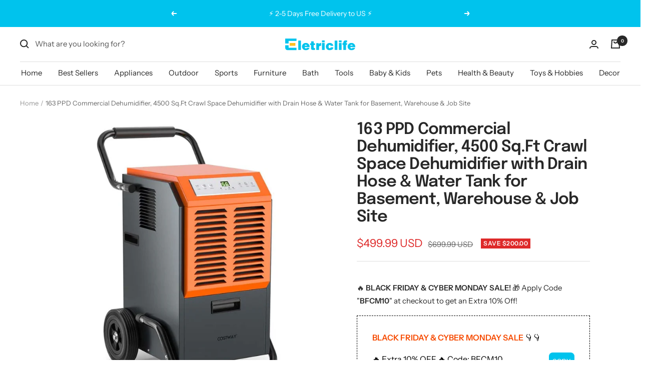

--- FILE ---
content_type: text/html; charset=utf-8
request_url: https://eletriclife.com/products/140-ppd-portable-commercial-dehumidifier-with-water-tank-and-drainage-pipe
body_size: 57055
content:
<!doctype html><html class="no-js" lang="en" dir="ltr">
  <head>


    <script>(function(w,d,t,r,u){var f,n,i;w[u]=w[u]||[],f=function(){var o={ti:"27024898"};o.q=w[u],w[u]=new UET(o),w[u].push("pageLoad")},n=d.createElement(t),n.src=r,n.async=1,n.onload=n.onreadystatechange=function(){var s=this.readyState;s&&s!=="loaded"&&s!=="complete"||(f(),n.onload=n.onreadystatechange=null)},i=d.getElementsByTagName(t)[0],i.parentNode.insertBefore(n,i)})(window,document,"script","//bat.bing.com/bat.js","uetq");</script>
    
    <!--当页面是首页时-->

 
<script>
 
window.uetq = window.uetq || [];
 
window.uetq.push('event', 'view_item_page', { 'ecomm_prodid': '6906097107082', 'ecomm_pagetype': 'product'});
 
</script>
 
<!--当页面是购物车页时-->


<!-- BEGIN MerchantWidget Code -->
<script id='merchantWidgetScript'
        src="https://www.gstatic.com/shopping/merchant/merchantwidget.js"
        defer>
</script>
<script type="text/javascript">
  merchantWidgetScript.addEventListener('load', function () {
    merchantwidget.start({
     position: 'RIGHT_BOTTOM'
   });
  });
</script>
<!-- END MerchantWidget Code -->
    
    <meta charset="utf-8">
    <meta name="viewport" content="width=device-width, initial-scale=1.0, height=device-height, minimum-scale=1.0, maximum-scale=1.0">
    
    <meta name="google-site-verification" content="ipG0WA9jDIA3MQ2ssmGVnEPIuROP21XokIeH5LtRwmI" />
    <meta name="facebook-domain-verification" content="x9xhns0hpbg5t4vtcknngitjuqi1te" />
    <meta name="p:domain_verify" content="d3a246e495983f69658ea4b35299b209"/>

    <meta name="theme-color" content="#ffffff">

    <title>163 PPD Portable Commercial Dehumidifier Sale, Price &amp; Reviews - Eletriclife</title><meta name="description" content="Shop for 163 PPD Portable Commercial Dehumidifier with 1.45 Gallon Water Tank &amp; 6.5 Ft Drainage Hose at Eletriclife. This commercial dehumidifier works well in large spaces like basements, warehouses, job sites, and more. It equips a control panel with a digital display for easy reading and operation. The commercial dehumidifier offers two drainage options—manual and continuous drainage. When the water tank is full, the unit will automatically shut off and make an alarm to remind you. Also, the unit is designed with a 24-hour timer. You can move the dehumidifier easily with the foam handle and rolling wheels. The built-in handles also help you lift the unit if needed. Besides, the steel frame ensures high durability and long service life. Find everyday low prices and buy online for free shipping!"><link rel="canonical" href="https://eletriclife.com/products/140-ppd-portable-commercial-dehumidifier-with-water-tank-and-drainage-pipe"><link rel="shortcut icon" href="//eletriclife.com/cdn/shop/files/60x60_96x96.png?v=1636626242" type="image/png"><link rel="preconnect" href="https://cdn.shopify.com">
    <link rel="dns-prefetch" href="https://productreviews.shopifycdn.com">
    <link rel="dns-prefetch" href="https://www.google-analytics.com"><link rel="preconnect" href="https://fonts.shopifycdn.com" crossorigin><link rel="preload" as="style" href="//eletriclife.com/cdn/shop/t/5/assets/theme.css?v=79028195099123222171639634077">
    <link rel="preload" as="script" href="//eletriclife.com/cdn/shop/t/5/assets/vendor.js?v=31715688253868339281637122096">
    <link rel="preload" as="script" href="//eletriclife.com/cdn/shop/t/5/assets/theme.js?v=4842745371559371591637122096"><link rel="preload" as="fetch" href="/products/140-ppd-portable-commercial-dehumidifier-with-water-tank-and-drainage-pipe.js" crossorigin>
      <link rel="preload" as="image" imagesizes="(max-width: 999px) calc(100vw - 48px), 640px" imagesrcset="//eletriclife.com/cdn/shop/products/EletriclifePortableCommercialDehumidifierwithWaterTankandDrainagePipe_1_400x.jpg?v=1657155565 400w, //eletriclife.com/cdn/shop/products/EletriclifePortableCommercialDehumidifierwithWaterTankandDrainagePipe_1_500x.jpg?v=1657155565 500w, //eletriclife.com/cdn/shop/products/EletriclifePortableCommercialDehumidifierwithWaterTankandDrainagePipe_1_600x.jpg?v=1657155565 600w, //eletriclife.com/cdn/shop/products/EletriclifePortableCommercialDehumidifierwithWaterTankandDrainagePipe_1_700x.jpg?v=1657155565 700w, //eletriclife.com/cdn/shop/products/EletriclifePortableCommercialDehumidifierwithWaterTankandDrainagePipe_1_800x.jpg?v=1657155565 800w
"><link rel="preload" as="script" href="//eletriclife.com/cdn/shop/t/5/assets/flickity.js?v=7371222024733052561637122094"><meta property="og:type" content="product">
  <meta property="og:title" content="163 PPD Commercial Dehumidifier, 4500 Sq.Ft Crawl Space Dehumidifier with Drain Hose &amp; Water Tank for Basement, Warehouse &amp; Job Site">
  <meta property="product:price:amount" content="499.99">
  <meta property="product:price:currency" content="USD"><meta property="og:image" content="http://eletriclife.com/cdn/shop/products/EletriclifePortableCommercialDehumidifierwithWaterTankandDrainagePipe_1.jpg?v=1657155565">
  <meta property="og:image:secure_url" content="https://eletriclife.com/cdn/shop/products/EletriclifePortableCommercialDehumidifierwithWaterTankandDrainagePipe_1.jpg?v=1657155565">
  <meta property="og:image:width" content="800">
  <meta property="og:image:height" content="800"><meta property="og:description" content="Shop for 163 PPD Portable Commercial Dehumidifier with 1.45 Gallon Water Tank &amp; 6.5 Ft Drainage Hose at Eletriclife. This commercial dehumidifier works well in large spaces like basements, warehouses, job sites, and more. It equips a control panel with a digital display for easy reading and operation. The commercial dehumidifier offers two drainage options—manual and continuous drainage. When the water tank is full, the unit will automatically shut off and make an alarm to remind you. Also, the unit is designed with a 24-hour timer. You can move the dehumidifier easily with the foam handle and rolling wheels. The built-in handles also help you lift the unit if needed. Besides, the steel frame ensures high durability and long service life. Find everyday low prices and buy online for free shipping!"><meta property="og:url" content="https://eletriclife.com/products/140-ppd-portable-commercial-dehumidifier-with-water-tank-and-drainage-pipe">
<meta property="og:site_name" content="Eletriclife"><meta name="twitter:card" content="summary"><meta name="twitter:title" content="163 PPD Commercial Dehumidifier, 4500 Sq.Ft Crawl Space Dehumidifier with Drain Hose &amp; Water Tank for Basement, Warehouse &amp; Job Site">
  <meta name="twitter:description" content="This 163 PPD commercial dehumidifier works well in large spaces like basements, warehouses, job sites and more. It equips a control panel with a digital display for easy reading and operating. The commercial dehumidifier offers 2 drainage ways which are manual and continuous drainage. When the water tank is full, the unit will auto shut off and make an alarm to remind you. Also, the unit is designed with a 24-hour timer. You can move the dehumidifier easily with the foam handle and rolling wheels. The built-in handles also help you lift the unit if needed. Besides, the steel frame ensures high durability and long service life.  Features 163 PPD Dehumidifier for Commercial Places: With a dehumidifying capacity of 163 PPD (at 95℉, 90% RH) and a powerful air flow at 264.86 CFM, this high efficiency dehumidifier is designed for"><meta name="twitter:image" content="https://eletriclife.com/cdn/shop/products/EletriclifePortableCommercialDehumidifierwithWaterTankandDrainagePipe_1_1200x1200_crop_center.jpg?v=1657155565">
  <meta name="twitter:image:alt" content="">
    
  <script type="application/ld+json">
  {
    "@context": "https://schema.org",
    "@type": "Product",
    "offers": [{
          "@type": "Offer",
          "name": "Default Title",
          "availability":"https://schema.org/InStock",
          "price": 499.99,
          "priceCurrency": "USD",
          "priceValidUntil": "2025-12-04","sku": "ES10111US-GR","url": "/products/140-ppd-portable-commercial-dehumidifier-with-water-tank-and-drainage-pipe?variant=41388413878410"
        }
],"aggregateRating": {
        "@type": "AggregateRating",
        "ratingValue": "5.0",
        "reviewCount": "5",
        "worstRating": "1.0",
        "bestRating": "5.0"
      },
      "gtin13": "6473511619902",
      "productId": "6473511619902",
    "brand": {
      "@type": "Brand",
      "name": "Eletriclife"
    },
    "name": "163 PPD Commercial Dehumidifier, 4500 Sq.Ft Crawl Space Dehumidifier with Drain Hose \u0026 Water Tank for Basement, Warehouse \u0026 Job Site",
    "description": "This 163 PPD commercial dehumidifier works well in large spaces like basements, warehouses, job sites and more. It equips a control panel with a digital display for easy reading and operating. The commercial dehumidifier offers 2 drainage ways which are manual and continuous drainage. When the water tank is full, the unit will auto shut off and make an alarm to remind you. Also, the unit is designed with a 24-hour timer. You can move the dehumidifier easily with the foam handle and rolling wheels. The built-in handles also help you lift the unit if needed. Besides, the steel frame ensures high durability and long service life. \n\n\n\n\n\n\nFeatures\n\n\n163 PPD Dehumidifier for Commercial Places: With a dehumidifying capacity of 163 PPD (at 95℉, 90% RH) and a powerful air flow at 264.86 CFM, this high efficiency dehumidifier is designed for commercial and industrial dehumidification. It works well in large spaces like basement, warehouse and other spaces up to 4000 sq ft.\n\n\n\n\n\n\nEasy to Use \u0026amp; Maintain: This commercial dehumidifier has a control panel and a digital display showing the real-time moisture, which is easy to read and use. The air filter is removable and washable for convenient cleaning and the water tank can be taken out completely for quick drainage.\n\n\n\n\n\nConvenient \u0026amp; Powerful Functions: This industrial dehumidifier features a 24-hour timer and the humidity set is adjustable within 20%~90%, meeting your different needs. In addition, this dehumidifier has 2 drainage ways including manual and continuous drainage and the drainage pipe is included.\n\n\n\n\nPortable Design for High Mobility: Built with the foam handle and rolling wheels, you can move this commercial dehumidifier effortlessly on the ground and it has support frame to keep it stand firmly when you place the unit. This dehumidifier also has 2 built-in handles on both side, which help you uplift it when going upstairs.\n\n\n\n\n\nReinforced Construction \u0026amp; Safe Protection: This commercial dehumidifier is made of high strength steel frame which is not easy to deform and durable for long service life. Other than that, this unit is designed with overflow protection which will make a buzzing alarm and auto shut off when the water tank is full.\n\n\nSpecifications\n\nColor: Grey, orange\nMaterial: Steel\nOverall dimension: 25\" x 17.5\"x 31\" (L x W x H)\nDehumidifying capacity: 163 Pints\/Day (95℉, 90% RH), 128 Pints\/Day (86℉, 80% RH); 45 Pints\/Day (65℉, 60% RH)\nVoltage: 150V\/60Hz\nPower consumption and current: 728W\/8 A（at 90℉, 80% RH）\nNoise: ≦60dB\nAir circulation: 264.86 CFM\nWater tank capacity: 1.45 Gallon\nDrainage pipe length: 6.5 ft\nPower cord length: 8.2 ft\nNet weight: 79 lbs\n\nPackage includes\n\n1 x Dehumidifier\n1 x Drainage pipe\n1 x User guide\n",
    "category": "Dehumidifiers",
    "url": "/products/140-ppd-portable-commercial-dehumidifier-with-water-tank-and-drainage-pipe",
    "sku": "ES10111US-GR",
    "image": {
      "@type": "ImageObject",
      "url": "https://eletriclife.com/cdn/shop/products/EletriclifePortableCommercialDehumidifierwithWaterTankandDrainagePipe_1_1024x.jpg?v=1657155565",
      "image": "https://eletriclife.com/cdn/shop/products/EletriclifePortableCommercialDehumidifierwithWaterTankandDrainagePipe_1_1024x.jpg?v=1657155565",
      "name": "",
      "width": "1024",
      "height": "1024"
    }
  }
  </script>



  <script type="application/ld+json">
  {
    "@context": "https://schema.org",
    "@type": "BreadcrumbList",
  "itemListElement": [{
      "@type": "ListItem",
      "position": 1,
      "name": "Home",
      "item": "https://eletriclife.com"
    },{
          "@type": "ListItem",
          "position": 2,
          "name": "163 PPD Commercial Dehumidifier, 4500 Sq.Ft Crawl Space Dehumidifier with Drain Hose \u0026 Water Tank for Basement, Warehouse \u0026 Job Site",
          "item": "https://eletriclife.com/products/140-ppd-portable-commercial-dehumidifier-with-water-tank-and-drainage-pipe"
        }]
  }
  </script>

    <link rel="preload" href="//eletriclife.com/cdn/fonts/epilogue/epilogue_n6.08fec64cb98bb1d92d6fa8e2c6f6b0dbc9d17b85.woff2" as="font" type="font/woff2" crossorigin><link rel="preload" href="//eletriclife.com/cdn/fonts/instrument_sans/instrumentsans_n4.db86542ae5e1596dbdb28c279ae6c2086c4c5bfa.woff2" as="font" type="font/woff2" crossorigin><style>
  /* Typography (heading) */
  @font-face {
  font-family: Epilogue;
  font-weight: 600;
  font-style: normal;
  font-display: swap;
  src: url("//eletriclife.com/cdn/fonts/epilogue/epilogue_n6.08fec64cb98bb1d92d6fa8e2c6f6b0dbc9d17b85.woff2") format("woff2"),
       url("//eletriclife.com/cdn/fonts/epilogue/epilogue_n6.c4a59100c1459cdffd805ffafdeadfcb3de81168.woff") format("woff");
}

@font-face {
  font-family: Epilogue;
  font-weight: 600;
  font-style: italic;
  font-display: swap;
  src: url("//eletriclife.com/cdn/fonts/epilogue/epilogue_i6.49ce7741ab834ee744e97f7b8803b90cc3557f1a.woff2") format("woff2"),
       url("//eletriclife.com/cdn/fonts/epilogue/epilogue_i6.8976d296175e83bc47cb2b377f32366f226382dd.woff") format("woff");
}

/* Typography (body) */
  @font-face {
  font-family: "Instrument Sans";
  font-weight: 400;
  font-style: normal;
  font-display: swap;
  src: url("//eletriclife.com/cdn/fonts/instrument_sans/instrumentsans_n4.db86542ae5e1596dbdb28c279ae6c2086c4c5bfa.woff2") format("woff2"),
       url("//eletriclife.com/cdn/fonts/instrument_sans/instrumentsans_n4.510f1b081e58d08c30978f465518799851ef6d8b.woff") format("woff");
}

@font-face {
  font-family: "Instrument Sans";
  font-weight: 400;
  font-style: italic;
  font-display: swap;
  src: url("//eletriclife.com/cdn/fonts/instrument_sans/instrumentsans_i4.028d3c3cd8d085648c808ceb20cd2fd1eb3560e5.woff2") format("woff2"),
       url("//eletriclife.com/cdn/fonts/instrument_sans/instrumentsans_i4.7e90d82df8dee29a99237cd19cc529d2206706a2.woff") format("woff");
}

@font-face {
  font-family: "Instrument Sans";
  font-weight: 600;
  font-style: normal;
  font-display: swap;
  src: url("//eletriclife.com/cdn/fonts/instrument_sans/instrumentsans_n6.27dc66245013a6f7f317d383a3cc9a0c347fb42d.woff2") format("woff2"),
       url("//eletriclife.com/cdn/fonts/instrument_sans/instrumentsans_n6.1a71efbeeb140ec495af80aad612ad55e19e6d0e.woff") format("woff");
}

@font-face {
  font-family: "Instrument Sans";
  font-weight: 600;
  font-style: italic;
  font-display: swap;
  src: url("//eletriclife.com/cdn/fonts/instrument_sans/instrumentsans_i6.ba8063f6adfa1e7ffe690cc5efa600a1e0a8ec32.woff2") format("woff2"),
       url("//eletriclife.com/cdn/fonts/instrument_sans/instrumentsans_i6.a5bb29b76a0bb820ddaa9417675a5d0bafaa8c1f.woff") format("woff");
}

:root {--heading-color: 40, 40, 40;
    --text-color: 40, 40, 40;
    --background: 255, 255, 255;
    --secondary-background: 245, 245, 245;
    --border-color: 223, 223, 223;
    --border-color-darker: 169, 169, 169;
    --success-color: 46, 158, 123;
    --success-background: 213, 236, 229;
    --error-color: 222, 42, 42;
    --error-background: 253, 240, 240;
    --primary-button-background: 0, 195, 237;
    --primary-button-text-color: 255, 255, 255;
    --secondary-button-background: 246, 164, 41;
    --secondary-button-text-color: 255, 255, 255;
    --product-star-rating: 246, 164, 41;
    --product-on-sale-accent: 222, 42, 42;
    --product-sold-out-accent: 111, 113, 155;
    --product-custom-label-background: 64, 93, 230;
    --product-custom-label-text-color: 255, 255, 255;
    --product-custom-label-2-background: 243, 255, 52;
    --product-custom-label-2-text-color: 0, 0, 0;
    --product-low-stock-text-color: 222, 42, 42;
    --product-in-stock-text-color: 46, 158, 123;
    --loading-bar-background: 40, 40, 40;

    /* We duplicate some "base" colors as root colors, which is useful to use on drawer elements or popover without. Those should not be overridden to avoid issues */
    --root-heading-color: 40, 40, 40;
    --root-text-color: 40, 40, 40;
    --root-background: 255, 255, 255;
    --root-border-color: 223, 223, 223;
    --root-primary-button-background: 0, 195, 237;
    --root-primary-button-text-color: 255, 255, 255;

    --base-font-size: 15px;
    --heading-font-family: Epilogue, sans-serif;
    --heading-font-weight: 600;
    --heading-font-style: normal;
    --heading-text-transform: normal;
    --text-font-family: "Instrument Sans", sans-serif;
    --text-font-weight: 400;
    --text-font-style: normal;
    --text-font-bold-weight: 600;

    /* Typography (font size) */
    --heading-xxsmall-font-size: 10px;
    --heading-xsmall-font-size: 10px;
    --heading-small-font-size: 11px;
    --heading-large-font-size: 32px;
    --heading-h1-font-size: 32px;
    --heading-h2-font-size: 28px;
    --heading-h3-font-size: 26px;
    --heading-h4-font-size: 22px;
    --heading-h5-font-size: 18px;
    --heading-h6-font-size: 16px;

    /* Control the look and feel of the theme by changing radius of various elements */
    --button-border-radius: 0px;
    --block-border-radius: 0px;
    --block-border-radius-reduced: 0px;
    --color-swatch-border-radius: 0px;

    /* Button size */
    --button-height: 48px;
    --button-small-height: 40px;

    /* Form related */
    --form-input-field-height: 48px;
    --form-input-gap: 16px;
    --form-submit-margin: 24px;

    /* Product listing related variables */
    --product-list-block-spacing: 32px;

    /* Video related */
    --play-button-background: 255, 255, 255;
    --play-button-arrow: 40, 40, 40;

    /* RTL support */
    --transform-logical-flip: 1;
    --transform-origin-start: left;
    --transform-origin-end: right;

    /* Other */
    --zoom-cursor-svg-url: url(//eletriclife.com/cdn/shop/t/5/assets/zoom-cursor.svg?v=39908859784506347231637122112);
    --arrow-right-svg-url: url(//eletriclife.com/cdn/shop/t/5/assets/arrow-right.svg?v=40046868119262634591637122112);
    --arrow-left-svg-url: url(//eletriclife.com/cdn/shop/t/5/assets/arrow-left.svg?v=158856395986752206651637122112);

    /* Some useful variables that we can reuse in our CSS. Some explanation are needed for some of them:
       - container-max-width-minus-gutters: represents the container max width without the edge gutters
       - container-outer-width: considering the screen width, represent all the space outside the container
       - container-outer-margin: same as container-outer-width but get set to 0 inside a container
       - container-inner-width: the effective space inside the container (minus gutters)
       - grid-column-width: represents the width of a single column of the grid
       - vertical-breather: this is a variable that defines the global "spacing" between sections, and inside the section
                            to create some "breath" and minimum spacing
     */
    --container-max-width: 1600px;
    --container-gutter: 24px;
    --container-max-width-minus-gutters: calc(var(--container-max-width) - (var(--container-gutter)) * 2);
    --container-outer-width: max(calc((100vw - var(--container-max-width-minus-gutters)) / 2), var(--container-gutter));
    --container-outer-margin: var(--container-outer-width);
    --container-inner-width: calc(100vw - var(--container-outer-width) * 2);

    --grid-column-count: 10;
    --grid-gap: 24px;
    --grid-column-width: calc((100vw - var(--container-outer-width) * 2 - var(--grid-gap) * (var(--grid-column-count) - 1)) / var(--grid-column-count));

    --vertical-breather: 48px;
    --vertical-breather-tight: 48px;

    /* Shopify related variables */
    --payment-terms-background-color: #ffffff;
  }

  @media screen and (min-width: 741px) {
    :root {
      --container-gutter: 40px;
      --grid-column-count: 20;
      --vertical-breather: 64px;
      --vertical-breather-tight: 64px;

      /* Typography (font size) */
      --heading-xsmall-font-size: 11px;
      --heading-small-font-size: 12px;
      --heading-large-font-size: 48px;
      --heading-h1-font-size: 48px;
      --heading-h2-font-size: 36px;
      --heading-h3-font-size: 30px;
      --heading-h4-font-size: 22px;
      --heading-h5-font-size: 18px;
      --heading-h6-font-size: 16px;

      /* Form related */
      --form-input-field-height: 52px;
      --form-submit-margin: 32px;

      /* Button size */
      --button-height: 52px;
      --button-small-height: 44px;
    }
  }

  @media screen and (min-width: 1200px) {
    :root {
      --vertical-breather: 80px;
      --vertical-breather-tight: 64px;
      --product-list-block-spacing: 48px;

      /* Typography */
      --heading-large-font-size: 58px;
      --heading-h1-font-size: 50px;
      --heading-h2-font-size: 44px;
      --heading-h3-font-size: 32px;
      --heading-h4-font-size: 26px;
      --heading-h5-font-size: 22px;
      --heading-h6-font-size: 16px;
    }
  }

  @media screen and (min-width: 1600px) {
    :root {
      --vertical-breather: 90px;
      --vertical-breather-tight: 64px;
    }
  }
</style>
    <script>
  // This allows to expose several variables to the global scope, to be used in scripts
  window.themeVariables = {
    settings: {
      direction: "ltr",
      pageType: "product",
      cartCount: 0,
      moneyFormat: "\u003cspan class=money\u003e${{amount}}\u003c\/span\u003e",
      moneyWithCurrencyFormat: "\u003cspan class=money\u003e${{amount}} USD\u003c\/span\u003e",
      showVendor: false,
      discountMode: "saving",
      currencyCodeEnabled: true,
      searchMode: "product,collection",
      searchUnavailableProducts: "last",
      cartType: "message",
      cartCurrency: "USD",
      mobileZoomFactor: 2.5
    },

    routes: {
      host: "eletriclife.com",
      rootUrl: "\/",
      rootUrlWithoutSlash: '',
      cartUrl: "\/cart",
      cartAddUrl: "\/cart\/add",
      cartChangeUrl: "\/cart\/change",
      searchUrl: "\/search",
      predictiveSearchUrl: "\/search\/suggest",
      productRecommendationsUrl: "\/recommendations\/products"
    },

    strings: {
      accessibilityDelete: "Delete",
      accessibilityClose: "Close",
      collectionSoldOut: "Sold out",
      collectionDiscount: "Save @savings@",
      productSalePrice: "Sale price",
      productRegularPrice: "Regular price",
      productFormUnavailable: "Unavailable",
      productFormSoldOut: "Sold out",
      productFormPreOrder: "Pre-order",
      productFormAddToCart: "Add to cart",
      searchNoResults: "No results could be found.",
      searchNewSearch: "New search",
      searchProducts: "Products",
      searchArticles: "Journal",
      searchPages: "Pages",
      searchCollections: "Collections",
      cartViewCart: "View cart",
      cartItemAdded: "Item added to your cart!",
      cartItemAddedShort: "Added to your cart!",
      cartAddOrderNote: "Add order note",
      cartEditOrderNote: "Edit order note",
      shippingEstimatorNoResults: "Sorry, we do not ship to your address.",
      shippingEstimatorOneResult: "There is one shipping rate for your address:",
      shippingEstimatorMultipleResults: "There are several shipping rates for your address:",
      shippingEstimatorError: "One or more error occurred while retrieving shipping rates:"
    },

    libs: {
      flickity: "\/\/eletriclife.com\/cdn\/shop\/t\/5\/assets\/flickity.js?v=7371222024733052561637122094",
      photoswipe: "\/\/eletriclife.com\/cdn\/shop\/t\/5\/assets\/photoswipe.js?v=132268647426145925301637122095",
      qrCode: "\/\/eletriclife.com\/cdn\/shopifycloud\/storefront\/assets\/themes_support\/vendor\/qrcode-3f2b403b.js"
    },

    breakpoints: {
      phone: 'screen and (max-width: 740px)',
      tablet: 'screen and (min-width: 741px) and (max-width: 999px)',
      tabletAndUp: 'screen and (min-width: 741px)',
      pocket: 'screen and (max-width: 999px)',
      lap: 'screen and (min-width: 1000px) and (max-width: 1199px)',
      lapAndUp: 'screen and (min-width: 1000px)',
      desktop: 'screen and (min-width: 1200px)',
      wide: 'screen and (min-width: 1400px)'
    }
  };

  if ('noModule' in HTMLScriptElement.prototype) {
    // Old browsers (like IE) that does not support module will be considered as if not executing JS at all
    document.documentElement.className = document.documentElement.className.replace('no-js', 'js');

    requestAnimationFrame(() => {
      const viewportHeight = (window.visualViewport ? window.visualViewport.height : document.documentElement.clientHeight);
      document.documentElement.style.setProperty('--window-height',viewportHeight + 'px');
    });
  }// We save the product ID in local storage to be eventually used for recently viewed section
    try {
      const items = JSON.parse(localStorage.getItem('theme:recently-viewed-products') || '[]');

      // We check if the current product already exists, and if it does not, we add it at the start
      if (!items.includes(6906097107082)) {
        items.unshift(6906097107082);
      }

      localStorage.setItem('theme:recently-viewed-products', JSON.stringify(items.slice(0, 20)));
    } catch (e) {
      // Safari in private mode does not allow setting item, we silently fail
    }</script>

    <link rel="stylesheet" href="//eletriclife.com/cdn/shop/t/5/assets/theme.css?v=79028195099123222171639634077">

    <script src="//eletriclife.com/cdn/shop/t/5/assets/vendor.js?v=31715688253868339281637122096" defer></script>
    <script src="//eletriclife.com/cdn/shop/t/5/assets/theme.js?v=4842745371559371591637122096" defer></script>
    <script src="//eletriclife.com/cdn/shop/t/5/assets/custom.js?v=167639537848865775061637122094" defer></script>

    <script>window.performance && window.performance.mark && window.performance.mark('shopify.content_for_header.start');</script><meta id="shopify-digital-wallet" name="shopify-digital-wallet" content="/55407313034/digital_wallets/dialog">
<meta name="shopify-checkout-api-token" content="2ad6b4870c66bf59bdaa65b371cfcc49">
<meta id="in-context-paypal-metadata" data-shop-id="55407313034" data-venmo-supported="false" data-environment="production" data-locale="en_US" data-paypal-v4="true" data-currency="USD">
<link rel="alternate" type="application/json+oembed" href="https://eletriclife.com/products/140-ppd-portable-commercial-dehumidifier-with-water-tank-and-drainage-pipe.oembed">
<script async="async" src="/checkouts/internal/preloads.js?locale=en-US"></script>
<script id="shopify-features" type="application/json">{"accessToken":"2ad6b4870c66bf59bdaa65b371cfcc49","betas":["rich-media-storefront-analytics"],"domain":"eletriclife.com","predictiveSearch":true,"shopId":55407313034,"locale":"en"}</script>
<script>var Shopify = Shopify || {};
Shopify.shop = "eletriclife.myshopify.com";
Shopify.locale = "en";
Shopify.currency = {"active":"USD","rate":"1.0"};
Shopify.country = "US";
Shopify.theme = {"name":"Focal","id":121373819018,"schema_name":"Focal","schema_version":"8.4.1","theme_store_id":714,"role":"main"};
Shopify.theme.handle = "null";
Shopify.theme.style = {"id":null,"handle":null};
Shopify.cdnHost = "eletriclife.com/cdn";
Shopify.routes = Shopify.routes || {};
Shopify.routes.root = "/";</script>
<script type="module">!function(o){(o.Shopify=o.Shopify||{}).modules=!0}(window);</script>
<script>!function(o){function n(){var o=[];function n(){o.push(Array.prototype.slice.apply(arguments))}return n.q=o,n}var t=o.Shopify=o.Shopify||{};t.loadFeatures=n(),t.autoloadFeatures=n()}(window);</script>
<script id="shop-js-analytics" type="application/json">{"pageType":"product"}</script>
<script defer="defer" async type="module" src="//eletriclife.com/cdn/shopifycloud/shop-js/modules/v2/client.init-shop-cart-sync_D0dqhulL.en.esm.js"></script>
<script defer="defer" async type="module" src="//eletriclife.com/cdn/shopifycloud/shop-js/modules/v2/chunk.common_CpVO7qML.esm.js"></script>
<script type="module">
  await import("//eletriclife.com/cdn/shopifycloud/shop-js/modules/v2/client.init-shop-cart-sync_D0dqhulL.en.esm.js");
await import("//eletriclife.com/cdn/shopifycloud/shop-js/modules/v2/chunk.common_CpVO7qML.esm.js");

  window.Shopify.SignInWithShop?.initShopCartSync?.({"fedCMEnabled":true,"windoidEnabled":true});

</script>
<script>(function() {
  var isLoaded = false;
  function asyncLoad() {
    if (isLoaded) return;
    isLoaded = true;
    var urls = ["https:\/\/static.shareasale.com\/json\/shopify\/deduplication.js?shop=eletriclife.myshopify.com","https:\/\/static.shareasale.com\/json\/shopify\/shareasale-tracking.js?sasmid=119592\u0026ssmtid=95971\u0026shop=eletriclife.myshopify.com","https:\/\/ecommplugins-scripts.trustpilot.com\/v2.1\/js\/header.min.js?settings=eyJrZXkiOiJyaXpiRjRSTGQxTFRlTXl2IiwicyI6InNrdSJ9\u0026shop=eletriclife.myshopify.com","https:\/\/ecommplugins-trustboxsettings.trustpilot.com\/eletriclife.myshopify.com.js?settings=1710925775891\u0026shop=eletriclife.myshopify.com","https:\/\/widget.trustpilot.com\/bootstrap\/v5\/tp.widget.sync.bootstrap.min.js?shop=eletriclife.myshopify.com","https:\/\/cloud.goldendev.win\/shopify\/show-recent-orders\/js\/show-recent-orders.js?shop=eletriclife.myshopify.com","https:\/\/loox.io\/widget\/5kwbkw4yGE\/loox.1710206886889.js?shop=eletriclife.myshopify.com","https:\/\/omnisnippet1.com\/platforms\/shopify.js?source=scriptTag\u0026v=2025-05-15T12\u0026shop=eletriclife.myshopify.com","https:\/\/d3ox8tdk614ykk.cloudfront.net\/client_script_min.js?shop=eletriclife.myshopify.com"];
    for (var i = 0; i < urls.length; i++) {
      var s = document.createElement('script');
      s.type = 'text/javascript';
      s.async = true;
      s.src = urls[i];
      var x = document.getElementsByTagName('script')[0];
      x.parentNode.insertBefore(s, x);
    }
  };
  if(window.attachEvent) {
    window.attachEvent('onload', asyncLoad);
  } else {
    window.addEventListener('load', asyncLoad, false);
  }
})();</script>
<script id="__st">var __st={"a":55407313034,"offset":39600,"reqid":"16485dc7-4062-4881-9a67-e762ef4bb4e4-1763940678","pageurl":"eletriclife.com\/products\/140-ppd-portable-commercial-dehumidifier-with-water-tank-and-drainage-pipe","u":"1a765e665db5","p":"product","rtyp":"product","rid":6906097107082};</script>
<script>window.ShopifyPaypalV4VisibilityTracking = true;</script>
<script id="captcha-bootstrap">!function(){'use strict';const t='contact',e='account',n='new_comment',o=[[t,t],['blogs',n],['comments',n],[t,'customer']],c=[[e,'customer_login'],[e,'guest_login'],[e,'recover_customer_password'],[e,'create_customer']],r=t=>t.map((([t,e])=>`form[action*='/${t}']:not([data-nocaptcha='true']) input[name='form_type'][value='${e}']`)).join(','),a=t=>()=>t?[...document.querySelectorAll(t)].map((t=>t.form)):[];function s(){const t=[...o],e=r(t);return a(e)}const i='password',u='form_key',d=['recaptcha-v3-token','g-recaptcha-response','h-captcha-response',i],f=()=>{try{return window.sessionStorage}catch{return}},m='__shopify_v',_=t=>t.elements[u];function p(t,e,n=!1){try{const o=window.sessionStorage,c=JSON.parse(o.getItem(e)),{data:r}=function(t){const{data:e,action:n}=t;return t[m]||n?{data:e,action:n}:{data:t,action:n}}(c);for(const[e,n]of Object.entries(r))t.elements[e]&&(t.elements[e].value=n);n&&o.removeItem(e)}catch(o){console.error('form repopulation failed',{error:o})}}const l='form_type',E='cptcha';function T(t){t.dataset[E]=!0}const w=window,h=w.document,L='Shopify',v='ce_forms',y='captcha';let A=!1;((t,e)=>{const n=(g='f06e6c50-85a8-45c8-87d0-21a2b65856fe',I='https://cdn.shopify.com/shopifycloud/storefront-forms-hcaptcha/ce_storefront_forms_captcha_hcaptcha.v1.5.2.iife.js',D={infoText:'Protected by hCaptcha',privacyText:'Privacy',termsText:'Terms'},(t,e,n)=>{const o=w[L][v],c=o.bindForm;if(c)return c(t,g,e,D).then(n);var r;o.q.push([[t,g,e,D],n]),r=I,A||(h.body.append(Object.assign(h.createElement('script'),{id:'captcha-provider',async:!0,src:r})),A=!0)});var g,I,D;w[L]=w[L]||{},w[L][v]=w[L][v]||{},w[L][v].q=[],w[L][y]=w[L][y]||{},w[L][y].protect=function(t,e){n(t,void 0,e),T(t)},Object.freeze(w[L][y]),function(t,e,n,w,h,L){const[v,y,A,g]=function(t,e,n){const i=e?o:[],u=t?c:[],d=[...i,...u],f=r(d),m=r(i),_=r(d.filter((([t,e])=>n.includes(e))));return[a(f),a(m),a(_),s()]}(w,h,L),I=t=>{const e=t.target;return e instanceof HTMLFormElement?e:e&&e.form},D=t=>v().includes(t);t.addEventListener('submit',(t=>{const e=I(t);if(!e)return;const n=D(e)&&!e.dataset.hcaptchaBound&&!e.dataset.recaptchaBound,o=_(e),c=g().includes(e)&&(!o||!o.value);(n||c)&&t.preventDefault(),c&&!n&&(function(t){try{if(!f())return;!function(t){const e=f();if(!e)return;const n=_(t);if(!n)return;const o=n.value;o&&e.removeItem(o)}(t);const e=Array.from(Array(32),(()=>Math.random().toString(36)[2])).join('');!function(t,e){_(t)||t.append(Object.assign(document.createElement('input'),{type:'hidden',name:u})),t.elements[u].value=e}(t,e),function(t,e){const n=f();if(!n)return;const o=[...t.querySelectorAll(`input[type='${i}']`)].map((({name:t})=>t)),c=[...d,...o],r={};for(const[a,s]of new FormData(t).entries())c.includes(a)||(r[a]=s);n.setItem(e,JSON.stringify({[m]:1,action:t.action,data:r}))}(t,e)}catch(e){console.error('failed to persist form',e)}}(e),e.submit())}));const S=(t,e)=>{t&&!t.dataset[E]&&(n(t,e.some((e=>e===t))),T(t))};for(const o of['focusin','change'])t.addEventListener(o,(t=>{const e=I(t);D(e)&&S(e,y())}));const B=e.get('form_key'),M=e.get(l),P=B&&M;t.addEventListener('DOMContentLoaded',(()=>{const t=y();if(P)for(const e of t)e.elements[l].value===M&&p(e,B);[...new Set([...A(),...v().filter((t=>'true'===t.dataset.shopifyCaptcha))])].forEach((e=>S(e,t)))}))}(h,new URLSearchParams(w.location.search),n,t,e,['guest_login'])})(!0,!0)}();</script>
<script integrity="sha256-52AcMU7V7pcBOXWImdc/TAGTFKeNjmkeM1Pvks/DTgc=" data-source-attribution="shopify.loadfeatures" defer="defer" src="//eletriclife.com/cdn/shopifycloud/storefront/assets/storefront/load_feature-81c60534.js" crossorigin="anonymous"></script>
<script data-source-attribution="shopify.dynamic_checkout.dynamic.init">var Shopify=Shopify||{};Shopify.PaymentButton=Shopify.PaymentButton||{isStorefrontPortableWallets:!0,init:function(){window.Shopify.PaymentButton.init=function(){};var t=document.createElement("script");t.src="https://eletriclife.com/cdn/shopifycloud/portable-wallets/latest/portable-wallets.en.js",t.type="module",document.head.appendChild(t)}};
</script>
<script data-source-attribution="shopify.dynamic_checkout.buyer_consent">
  function portableWalletsHideBuyerConsent(e){var t=document.getElementById("shopify-buyer-consent"),n=document.getElementById("shopify-subscription-policy-button");t&&n&&(t.classList.add("hidden"),t.setAttribute("aria-hidden","true"),n.removeEventListener("click",e))}function portableWalletsShowBuyerConsent(e){var t=document.getElementById("shopify-buyer-consent"),n=document.getElementById("shopify-subscription-policy-button");t&&n&&(t.classList.remove("hidden"),t.removeAttribute("aria-hidden"),n.addEventListener("click",e))}window.Shopify?.PaymentButton&&(window.Shopify.PaymentButton.hideBuyerConsent=portableWalletsHideBuyerConsent,window.Shopify.PaymentButton.showBuyerConsent=portableWalletsShowBuyerConsent);
</script>
<script>
  function portableWalletsCleanup(e){e&&e.src&&console.error("Failed to load portable wallets script "+e.src);var t=document.querySelectorAll("shopify-accelerated-checkout .shopify-payment-button__skeleton, shopify-accelerated-checkout-cart .wallet-cart-button__skeleton"),e=document.getElementById("shopify-buyer-consent");for(let e=0;e<t.length;e++)t[e].remove();e&&e.remove()}function portableWalletsNotLoadedAsModule(e){e instanceof ErrorEvent&&"string"==typeof e.message&&e.message.includes("import.meta")&&"string"==typeof e.filename&&e.filename.includes("portable-wallets")&&(window.removeEventListener("error",portableWalletsNotLoadedAsModule),window.Shopify.PaymentButton.failedToLoad=e,"loading"===document.readyState?document.addEventListener("DOMContentLoaded",window.Shopify.PaymentButton.init):window.Shopify.PaymentButton.init())}window.addEventListener("error",portableWalletsNotLoadedAsModule);
</script>

<script type="module" src="https://eletriclife.com/cdn/shopifycloud/portable-wallets/latest/portable-wallets.en.js" onError="portableWalletsCleanup(this)" crossorigin="anonymous"></script>
<script nomodule>
  document.addEventListener("DOMContentLoaded", portableWalletsCleanup);
</script>

<link id="shopify-accelerated-checkout-styles" rel="stylesheet" media="screen" href="https://eletriclife.com/cdn/shopifycloud/portable-wallets/latest/accelerated-checkout-backwards-compat.css" crossorigin="anonymous">
<style id="shopify-accelerated-checkout-cart">
        #shopify-buyer-consent {
  margin-top: 1em;
  display: inline-block;
  width: 100%;
}

#shopify-buyer-consent.hidden {
  display: none;
}

#shopify-subscription-policy-button {
  background: none;
  border: none;
  padding: 0;
  text-decoration: underline;
  font-size: inherit;
  cursor: pointer;
}

#shopify-subscription-policy-button::before {
  box-shadow: none;
}

      </style>

<script>window.performance && window.performance.mark && window.performance.mark('shopify.content_for_header.end');</script>
  

<div class="ot-multi-pixel"></div>

	<meta property="omega:tags" content="">
	<meta property="omega:product" content="6906097107082">
	<meta property="omega:product_type" content="Dehumidifiers">
	<meta property="omega:collections" content="263200735370, 264552448138, 263074513034, 263075659914, 296077230218, ">




 
 	 
	<script>
		var arrayFBPixelTrack = [];
	</script>
          
		   

		
          
		 


		
          
		 


		
          
		
		
		
          
		 
 		   
			<script>  
       if(!arrayFBPixelTrack.includes(338499411342390)){
          arrayFBPixelTrack.push(338499411342390); 
    
        }  
			</script>
		  


 <script>
  setInterval(function () {
	if (typeof otfbq !='undefined') {
		$.ajax({
			type: 'GET',
			url: '/cart.json',
			dataType: 'json'
		}).done(cart => { 
			let item_count = localStorage.getItem('item_count');
            localStorage.setItem('OTPXADDED', 1);
			if (item_count < cart.item_count) {
				window.localStorage.setItem('item_count', cart.item_count);
				if (cart.items.length > 0) {
					let lastItem = cart.items[0];
					let event_id = generateEventID1(36);
					arrayFBPixelTrack.forEach(function (element, index) {
						otfbq(`${element}`, 'AddToCart', {
              			content_ids: lastItem['variant_id'],
              			content_type:'product',
              			value:parseInt(cart.total_price)/100,
              			content_name: lastItem['product_title'],
              			currency:currency,
            		},event_id);
					})
                     trackEventFBConversionAPI($,{
                                "action": "AddToCart",
                                "event_id": event_id,
                                "event_source_url": fb_pageURL,
                                "content_ids":lastItem['variant_id'],
                                "content_type":'product_group',
                                "num_items": cart.item_count ,
                                "value":parseFloat(cart.total_price)/100,
                                "content_name": lastItem['product_title'],
                                "currency": Shopify.currency.active ,
                                "pixels": arrayFBPixelTrack,
                                "shop":Shopify.shop
                            });
				}
			}else{
      	window.localStorage.setItem('item_count', cart.item_count);
      } 
		})
	}
}, 2000)
function generateEventID1(length) {
	var a = 'abcdefghijklmnopqrstuvwxyzABCDEFGHIJKLMNOPQRSTUVWXYZ123456789'.split("");
	var b = [];
	for (var i = 0; i < length; i++) {
		var j = (Math.random() * (a.length - 1)).toFixed(0);
		b[i] = a[j];
	}
	return b.join("");
}
 </script>
 <script>
document.addEventListener('click',function(event){

    if(event.target.matches('button[name="checkout"] .money')){
        $.ajax({
            type    : 'GET',
            url     : '/cart.js',
            dataType: 'json'
        }).done(cart => {
            if(cart.items.length > 0){
                let content_ids = [];
                let content_name = [];
                $.each(cart.items, function(index,value){
                    content_ids.push(value.variant_id);
                    content_name.push(value.product_title);
                    if(index == cart.items.length - 1){
                        let event_id = generateEventID(36);
                        arrayFBPixelTrack.forEach(function(element,index){
                            otfbq(`${element}`, 'InitiateCheckout',{
                                content_type: 'product_group',
                                content_ids: content_ids,
                                currency:Shopify.currency.active,
                                value:parseFloat(cart.total_price)/100,
                                num_items: cart.item_count ,
                                content_name:content_name
                            },event_id);
                        })
                             trackEventFBConversionAPI($,{
                                "action": "InitiateCheckout",
                                "event_id": event_id,
                                "event_source_url": fb_pageURL,
                                "content_ids":content_ids,
                                "content_type":'product_group',
                                "num_items": cart.item_count ,
                                "value":parseFloat(cart.total_price)/100,
                                "content_name": content_name,
                                "currency": Shopify.currency.active ,
                                "pixels": arrayFBPixelTrack,
                                "shop":Shopify.shop
                            });
                    }
                })
            }
        }) 

    }
})
 </script> <!-- BEGIN app block: shopify://apps/pagefly-page-builder/blocks/app-embed/83e179f7-59a0-4589-8c66-c0dddf959200 -->

<!-- BEGIN app snippet: pagefly-cro-ab-testing-main -->







<script>
  ;(function () {
    const url = new URL(window.location)
    const viewParam = url.searchParams.get('view')
    if (viewParam && viewParam.includes('variant-pf-')) {
      url.searchParams.set('pf_v', viewParam)
      url.searchParams.delete('view')
      window.history.replaceState({}, '', url)
    }
  })()
</script>



<script type='module'>
  
  window.PAGEFLY_CRO = window.PAGEFLY_CRO || {}

  window.PAGEFLY_CRO['data_debug'] = {
    original_template_suffix: "all_products",
    allow_ab_test: false,
    ab_test_start_time: 0,
    ab_test_end_time: 0,
    today_date_time: 1763940678000,
  }
  window.PAGEFLY_CRO['GA4'] = { enabled: false}
</script>

<!-- END app snippet -->








  <script src='https://cdn.shopify.com/extensions/019aa04a-98e2-7618-8629-4c7b811b3715/pagefly-page-builder-198/assets/pagefly-helper.js' defer='defer'></script>

  <script src='https://cdn.shopify.com/extensions/019aa04a-98e2-7618-8629-4c7b811b3715/pagefly-page-builder-198/assets/pagefly-general-helper.js' defer='defer'></script>

  <script src='https://cdn.shopify.com/extensions/019aa04a-98e2-7618-8629-4c7b811b3715/pagefly-page-builder-198/assets/pagefly-snap-slider.js' defer='defer'></script>

  <script src='https://cdn.shopify.com/extensions/019aa04a-98e2-7618-8629-4c7b811b3715/pagefly-page-builder-198/assets/pagefly-slideshow-v3.js' defer='defer'></script>

  <script src='https://cdn.shopify.com/extensions/019aa04a-98e2-7618-8629-4c7b811b3715/pagefly-page-builder-198/assets/pagefly-slideshow-v4.js' defer='defer'></script>

  <script src='https://cdn.shopify.com/extensions/019aa04a-98e2-7618-8629-4c7b811b3715/pagefly-page-builder-198/assets/pagefly-glider.js' defer='defer'></script>

  <script src='https://cdn.shopify.com/extensions/019aa04a-98e2-7618-8629-4c7b811b3715/pagefly-page-builder-198/assets/pagefly-slideshow-v1-v2.js' defer='defer'></script>

  <script src='https://cdn.shopify.com/extensions/019aa04a-98e2-7618-8629-4c7b811b3715/pagefly-page-builder-198/assets/pagefly-product-media.js' defer='defer'></script>

  <script src='https://cdn.shopify.com/extensions/019aa04a-98e2-7618-8629-4c7b811b3715/pagefly-page-builder-198/assets/pagefly-product.js' defer='defer'></script>


<script id='pagefly-helper-data' type='application/json'>
  {
    "page_optimization": {
      "assets_prefetching": false
    },
    "elements_asset_mapper": {
      "Accordion": "https://cdn.shopify.com/extensions/019aa04a-98e2-7618-8629-4c7b811b3715/pagefly-page-builder-198/assets/pagefly-accordion.js",
      "Accordion3": "https://cdn.shopify.com/extensions/019aa04a-98e2-7618-8629-4c7b811b3715/pagefly-page-builder-198/assets/pagefly-accordion3.js",
      "CountDown": "https://cdn.shopify.com/extensions/019aa04a-98e2-7618-8629-4c7b811b3715/pagefly-page-builder-198/assets/pagefly-countdown.js",
      "GMap1": "https://cdn.shopify.com/extensions/019aa04a-98e2-7618-8629-4c7b811b3715/pagefly-page-builder-198/assets/pagefly-gmap.js",
      "GMap2": "https://cdn.shopify.com/extensions/019aa04a-98e2-7618-8629-4c7b811b3715/pagefly-page-builder-198/assets/pagefly-gmap.js",
      "GMapBasicV2": "https://cdn.shopify.com/extensions/019aa04a-98e2-7618-8629-4c7b811b3715/pagefly-page-builder-198/assets/pagefly-gmap.js",
      "GMapAdvancedV2": "https://cdn.shopify.com/extensions/019aa04a-98e2-7618-8629-4c7b811b3715/pagefly-page-builder-198/assets/pagefly-gmap.js",
      "HTML.Video": "https://cdn.shopify.com/extensions/019aa04a-98e2-7618-8629-4c7b811b3715/pagefly-page-builder-198/assets/pagefly-htmlvideo.js",
      "HTML.Video2": "https://cdn.shopify.com/extensions/019aa04a-98e2-7618-8629-4c7b811b3715/pagefly-page-builder-198/assets/pagefly-htmlvideo2.js",
      "HTML.Video3": "https://cdn.shopify.com/extensions/019aa04a-98e2-7618-8629-4c7b811b3715/pagefly-page-builder-198/assets/pagefly-htmlvideo2.js",
      "BackgroundVideo": "https://cdn.shopify.com/extensions/019aa04a-98e2-7618-8629-4c7b811b3715/pagefly-page-builder-198/assets/pagefly-htmlvideo2.js",
      "Instagram": "https://cdn.shopify.com/extensions/019aa04a-98e2-7618-8629-4c7b811b3715/pagefly-page-builder-198/assets/pagefly-instagram.js",
      "Instagram2": "https://cdn.shopify.com/extensions/019aa04a-98e2-7618-8629-4c7b811b3715/pagefly-page-builder-198/assets/pagefly-instagram.js",
      "Insta3": "https://cdn.shopify.com/extensions/019aa04a-98e2-7618-8629-4c7b811b3715/pagefly-page-builder-198/assets/pagefly-instagram3.js",
      "Tabs": "https://cdn.shopify.com/extensions/019aa04a-98e2-7618-8629-4c7b811b3715/pagefly-page-builder-198/assets/pagefly-tab.js",
      "Tabs3": "https://cdn.shopify.com/extensions/019aa04a-98e2-7618-8629-4c7b811b3715/pagefly-page-builder-198/assets/pagefly-tab3.js",
      "ProductBox": "https://cdn.shopify.com/extensions/019aa04a-98e2-7618-8629-4c7b811b3715/pagefly-page-builder-198/assets/pagefly-cart.js",
      "FBPageBox2": "https://cdn.shopify.com/extensions/019aa04a-98e2-7618-8629-4c7b811b3715/pagefly-page-builder-198/assets/pagefly-facebook.js",
      "FBLikeButton2": "https://cdn.shopify.com/extensions/019aa04a-98e2-7618-8629-4c7b811b3715/pagefly-page-builder-198/assets/pagefly-facebook.js",
      "TwitterFeed2": "https://cdn.shopify.com/extensions/019aa04a-98e2-7618-8629-4c7b811b3715/pagefly-page-builder-198/assets/pagefly-twitter.js",
      "Paragraph4": "https://cdn.shopify.com/extensions/019aa04a-98e2-7618-8629-4c7b811b3715/pagefly-page-builder-198/assets/pagefly-paragraph4.js",

      "AliReviews": "https://cdn.shopify.com/extensions/019aa04a-98e2-7618-8629-4c7b811b3715/pagefly-page-builder-198/assets/pagefly-3rd-elements.js",
      "BackInStock": "https://cdn.shopify.com/extensions/019aa04a-98e2-7618-8629-4c7b811b3715/pagefly-page-builder-198/assets/pagefly-3rd-elements.js",
      "GloboBackInStock": "https://cdn.shopify.com/extensions/019aa04a-98e2-7618-8629-4c7b811b3715/pagefly-page-builder-198/assets/pagefly-3rd-elements.js",
      "GrowaveWishlist": "https://cdn.shopify.com/extensions/019aa04a-98e2-7618-8629-4c7b811b3715/pagefly-page-builder-198/assets/pagefly-3rd-elements.js",
      "InfiniteOptionsShopPad": "https://cdn.shopify.com/extensions/019aa04a-98e2-7618-8629-4c7b811b3715/pagefly-page-builder-198/assets/pagefly-3rd-elements.js",
      "InkybayProductPersonalizer": "https://cdn.shopify.com/extensions/019aa04a-98e2-7618-8629-4c7b811b3715/pagefly-page-builder-198/assets/pagefly-3rd-elements.js",
      "LimeSpot": "https://cdn.shopify.com/extensions/019aa04a-98e2-7618-8629-4c7b811b3715/pagefly-page-builder-198/assets/pagefly-3rd-elements.js",
      "Loox": "https://cdn.shopify.com/extensions/019aa04a-98e2-7618-8629-4c7b811b3715/pagefly-page-builder-198/assets/pagefly-3rd-elements.js",
      "Opinew": "https://cdn.shopify.com/extensions/019aa04a-98e2-7618-8629-4c7b811b3715/pagefly-page-builder-198/assets/pagefly-3rd-elements.js",
      "Powr": "https://cdn.shopify.com/extensions/019aa04a-98e2-7618-8629-4c7b811b3715/pagefly-page-builder-198/assets/pagefly-3rd-elements.js",
      "ProductReviews": "https://cdn.shopify.com/extensions/019aa04a-98e2-7618-8629-4c7b811b3715/pagefly-page-builder-198/assets/pagefly-3rd-elements.js",
      "PushOwl": "https://cdn.shopify.com/extensions/019aa04a-98e2-7618-8629-4c7b811b3715/pagefly-page-builder-198/assets/pagefly-3rd-elements.js",
      "ReCharge": "https://cdn.shopify.com/extensions/019aa04a-98e2-7618-8629-4c7b811b3715/pagefly-page-builder-198/assets/pagefly-3rd-elements.js",
      "Rivyo": "https://cdn.shopify.com/extensions/019aa04a-98e2-7618-8629-4c7b811b3715/pagefly-page-builder-198/assets/pagefly-3rd-elements.js",
      "TrackingMore": "https://cdn.shopify.com/extensions/019aa04a-98e2-7618-8629-4c7b811b3715/pagefly-page-builder-198/assets/pagefly-3rd-elements.js",
      "Vitals": "https://cdn.shopify.com/extensions/019aa04a-98e2-7618-8629-4c7b811b3715/pagefly-page-builder-198/assets/pagefly-3rd-elements.js",
      "Wiser": "https://cdn.shopify.com/extensions/019aa04a-98e2-7618-8629-4c7b811b3715/pagefly-page-builder-198/assets/pagefly-3rd-elements.js"
    },
    "custom_elements_mapper": {
      "pf-click-action-element": "https://cdn.shopify.com/extensions/019aa04a-98e2-7618-8629-4c7b811b3715/pagefly-page-builder-198/assets/pagefly-click-action-element.js",
      "pf-dialog-element": "https://cdn.shopify.com/extensions/019aa04a-98e2-7618-8629-4c7b811b3715/pagefly-page-builder-198/assets/pagefly-dialog-element.js"
    }
  }
</script>


<!-- END app block --><!-- BEGIN app block: shopify://apps/xcotton-post-purchase-guard/blocks/insurance/6531bb8b-340c-42d4-b5da-1734c7a2c524 --><link rel="preconnect" href="https://seller.xcottons.com">
<link rel="dns-prefetch" href="https://seller.xcottons.com">
<link rel="preconnect" href="https://sslstaticus.xcottons.com">
<link rel="dns-prefetch" href="https://sslstaticus.xcottons.com">
<script q="y">
!function(){"use strict";var t=window;function n(t,n){var o=document.createElement("script");o.src=t,o.type="text/javascript","function"==typeof n&&(o.onload=n),o.async=!0,document.head.appendChild(o)}var o=function(t,n){n=n||location.href;var o=new RegExp("(\\?|#|&)"+t+"=([^&#]*)(&|#|$)"),c=n.match(o);return decodeURIComponent(c?c[2]:"")}("__xmh_debug__");t.currentShopifyDomain="eletriclife.myshopify.com";var c="https://seller.xcottons.com",e="https://sslstaticus.xcottons.com/shopify-plugins/xmh-idc/",_="/go/packageOpenApiWeb/plugins/calcFunc";t.__xcotton_url__={baseUrl:c,staticUrl:"https://sslstaticus.xcottons.com",cdn:e,authUrl:_},n("".concat(c).concat(_,"?shopDomain=").concat(t.currentShopifyDomain,"&__xmh_debug__=").concat(o),function(){if(t.__xcotton_auth__&&(t.__xcotton_auth__.isOpenForSP||t.__xcotton_auth__.isOpenForPP)&&t.__xcotton_cdnVersion__){var o="".concat(e,"xcotton.v").concat(String(t.__xcotton_cdnVersion__).replace(/\./g,"-"),".").concat(t.currentShopifyDomain,".js");"undefined"==typeof jQuery?n("https://cdn.shopify.com/extensions/019a77e4-d7f0-7fd5-83c9-fb6ae3c0b760/xcotton-post-purchase-guard-106/assets/selector.js",function(){n(o)}):n(o)}})}();
</script>



<!-- END app block --><!-- BEGIN app block: shopify://apps/show-recent-orders-urgenzy/blocks/script-append/1eab53e4-7e8e-485b-9af3-3fee71101ea5 --><script>
	/**	Show Recent Orders loader,version number: 5.0 */
	(function(){
		var loadScript=function(a,b){var c=document.createElement("script");c.type="text/javascript",c.readyState?c.onreadystatechange=function(){("loaded"==c.readyState||"complete"==c.readyState)&&(c.onreadystatechange=null,b())}:c.onload=function(){b()},c.src=a,document.getElementsByTagName("head")[0].appendChild(c)};
		// Set variable to prevent the other loader from requesting the same resources
		window.sro_app_block_loader = true;
		appendScriptUrl('eletriclife.myshopify.com');

		// get script url and append timestamp of last change
		function appendScriptUrl(shop) {

			var timeStamp = Math.floor(Date.now() / (1000*30));
			var timestampUrl = 'https://www.goldendev.win/shopify/show-recent-orders/shop/status/'+shop+'.js?'+timeStamp;

			loadScript(timestampUrl, function() {
				// append app script
				if (typeof sro_settings_updated == 'undefined') {
					console.log('settings are undefined');
					sro_settings_updated = 'default-by-script';
				}

				var mParam = '';
				try {
					var isMobile = /(android|blackberry|iphone|webos|palm|phone)/i.test(navigator.userAgent);
					if (isMobile) {
						var mParam = '&mobile';
					}
				} catch(e) {}

				var scriptUrl = "https://cloud.goldendev.win/shopify/show-recent-orders/js/show-recent-orders-script-v2.js?shop="+shop+"&"+sro_settings_updated+mParam;

				loadScript(scriptUrl, function(){});
			});
		}
	})();
</script>

<!-- END app block --><!-- BEGIN app block: shopify://apps/frequently-bought/blocks/app-embed-block/b1a8cbea-c844-4842-9529-7c62dbab1b1f --><script>
    window.codeblackbelt = window.codeblackbelt || {};
    window.codeblackbelt.shop = window.codeblackbelt.shop || 'eletriclife.myshopify.com';
    
        window.codeblackbelt.productId = 6906097107082;</script><script src="//cdn.codeblackbelt.com/widgets/frequently-bought-together/main.min.js?version=2025112410+1100" async></script>
 <!-- END app block --><script src="https://cdn.shopify.com/extensions/019aa63c-177c-7f17-921f-45bc88d55c59/rapi-323/assets/rappi-front.js" type="text/javascript" defer="defer"></script>
<link href="https://cdn.shopify.com/extensions/019aa63c-177c-7f17-921f-45bc88d55c59/rapi-323/assets/rappi-front.css" rel="stylesheet" type="text/css" media="all">
<link href="https://monorail-edge.shopifysvc.com" rel="dns-prefetch">
<script>(function(){if ("sendBeacon" in navigator && "performance" in window) {try {var session_token_from_headers = performance.getEntriesByType('navigation')[0].serverTiming.find(x => x.name == '_s').description;} catch {var session_token_from_headers = undefined;}var session_cookie_matches = document.cookie.match(/_shopify_s=([^;]*)/);var session_token_from_cookie = session_cookie_matches && session_cookie_matches.length === 2 ? session_cookie_matches[1] : "";var session_token = session_token_from_headers || session_token_from_cookie || "";function handle_abandonment_event(e) {var entries = performance.getEntries().filter(function(entry) {return /monorail-edge.shopifysvc.com/.test(entry.name);});if (!window.abandonment_tracked && entries.length === 0) {window.abandonment_tracked = true;var currentMs = Date.now();var navigation_start = performance.timing.navigationStart;var payload = {shop_id: 55407313034,url: window.location.href,navigation_start,duration: currentMs - navigation_start,session_token,page_type: "product"};window.navigator.sendBeacon("https://monorail-edge.shopifysvc.com/v1/produce", JSON.stringify({schema_id: "online_store_buyer_site_abandonment/1.1",payload: payload,metadata: {event_created_at_ms: currentMs,event_sent_at_ms: currentMs}}));}}window.addEventListener('pagehide', handle_abandonment_event);}}());</script>
<script id="web-pixels-manager-setup">(function e(e,d,r,n,o){if(void 0===o&&(o={}),!Boolean(null===(a=null===(i=window.Shopify)||void 0===i?void 0:i.analytics)||void 0===a?void 0:a.replayQueue)){var i,a;window.Shopify=window.Shopify||{};var t=window.Shopify;t.analytics=t.analytics||{};var s=t.analytics;s.replayQueue=[],s.publish=function(e,d,r){return s.replayQueue.push([e,d,r]),!0};try{self.performance.mark("wpm:start")}catch(e){}var l=function(){var e={modern:/Edge?\/(1{2}[4-9]|1[2-9]\d|[2-9]\d{2}|\d{4,})\.\d+(\.\d+|)|Firefox\/(1{2}[4-9]|1[2-9]\d|[2-9]\d{2}|\d{4,})\.\d+(\.\d+|)|Chrom(ium|e)\/(9{2}|\d{3,})\.\d+(\.\d+|)|(Maci|X1{2}).+ Version\/(15\.\d+|(1[6-9]|[2-9]\d|\d{3,})\.\d+)([,.]\d+|)( \(\w+\)|)( Mobile\/\w+|) Safari\/|Chrome.+OPR\/(9{2}|\d{3,})\.\d+\.\d+|(CPU[ +]OS|iPhone[ +]OS|CPU[ +]iPhone|CPU IPhone OS|CPU iPad OS)[ +]+(15[._]\d+|(1[6-9]|[2-9]\d|\d{3,})[._]\d+)([._]\d+|)|Android:?[ /-](13[3-9]|1[4-9]\d|[2-9]\d{2}|\d{4,})(\.\d+|)(\.\d+|)|Android.+Firefox\/(13[5-9]|1[4-9]\d|[2-9]\d{2}|\d{4,})\.\d+(\.\d+|)|Android.+Chrom(ium|e)\/(13[3-9]|1[4-9]\d|[2-9]\d{2}|\d{4,})\.\d+(\.\d+|)|SamsungBrowser\/([2-9]\d|\d{3,})\.\d+/,legacy:/Edge?\/(1[6-9]|[2-9]\d|\d{3,})\.\d+(\.\d+|)|Firefox\/(5[4-9]|[6-9]\d|\d{3,})\.\d+(\.\d+|)|Chrom(ium|e)\/(5[1-9]|[6-9]\d|\d{3,})\.\d+(\.\d+|)([\d.]+$|.*Safari\/(?![\d.]+ Edge\/[\d.]+$))|(Maci|X1{2}).+ Version\/(10\.\d+|(1[1-9]|[2-9]\d|\d{3,})\.\d+)([,.]\d+|)( \(\w+\)|)( Mobile\/\w+|) Safari\/|Chrome.+OPR\/(3[89]|[4-9]\d|\d{3,})\.\d+\.\d+|(CPU[ +]OS|iPhone[ +]OS|CPU[ +]iPhone|CPU IPhone OS|CPU iPad OS)[ +]+(10[._]\d+|(1[1-9]|[2-9]\d|\d{3,})[._]\d+)([._]\d+|)|Android:?[ /-](13[3-9]|1[4-9]\d|[2-9]\d{2}|\d{4,})(\.\d+|)(\.\d+|)|Mobile Safari.+OPR\/([89]\d|\d{3,})\.\d+\.\d+|Android.+Firefox\/(13[5-9]|1[4-9]\d|[2-9]\d{2}|\d{4,})\.\d+(\.\d+|)|Android.+Chrom(ium|e)\/(13[3-9]|1[4-9]\d|[2-9]\d{2}|\d{4,})\.\d+(\.\d+|)|Android.+(UC? ?Browser|UCWEB|U3)[ /]?(15\.([5-9]|\d{2,})|(1[6-9]|[2-9]\d|\d{3,})\.\d+)\.\d+|SamsungBrowser\/(5\.\d+|([6-9]|\d{2,})\.\d+)|Android.+MQ{2}Browser\/(14(\.(9|\d{2,})|)|(1[5-9]|[2-9]\d|\d{3,})(\.\d+|))(\.\d+|)|K[Aa][Ii]OS\/(3\.\d+|([4-9]|\d{2,})\.\d+)(\.\d+|)/},d=e.modern,r=e.legacy,n=navigator.userAgent;return n.match(d)?"modern":n.match(r)?"legacy":"unknown"}(),u="modern"===l?"modern":"legacy",c=(null!=n?n:{modern:"",legacy:""})[u],f=function(e){return[e.baseUrl,"/wpm","/b",e.hashVersion,"modern"===e.buildTarget?"m":"l",".js"].join("")}({baseUrl:d,hashVersion:r,buildTarget:u}),m=function(e){var d=e.version,r=e.bundleTarget,n=e.surface,o=e.pageUrl,i=e.monorailEndpoint;return{emit:function(e){var a=e.status,t=e.errorMsg,s=(new Date).getTime(),l=JSON.stringify({metadata:{event_sent_at_ms:s},events:[{schema_id:"web_pixels_manager_load/3.1",payload:{version:d,bundle_target:r,page_url:o,status:a,surface:n,error_msg:t},metadata:{event_created_at_ms:s}}]});if(!i)return console&&console.warn&&console.warn("[Web Pixels Manager] No Monorail endpoint provided, skipping logging."),!1;try{return self.navigator.sendBeacon.bind(self.navigator)(i,l)}catch(e){}var u=new XMLHttpRequest;try{return u.open("POST",i,!0),u.setRequestHeader("Content-Type","text/plain"),u.send(l),!0}catch(e){return console&&console.warn&&console.warn("[Web Pixels Manager] Got an unhandled error while logging to Monorail."),!1}}}}({version:r,bundleTarget:l,surface:e.surface,pageUrl:self.location.href,monorailEndpoint:e.monorailEndpoint});try{o.browserTarget=l,function(e){var d=e.src,r=e.async,n=void 0===r||r,o=e.onload,i=e.onerror,a=e.sri,t=e.scriptDataAttributes,s=void 0===t?{}:t,l=document.createElement("script"),u=document.querySelector("head"),c=document.querySelector("body");if(l.async=n,l.src=d,a&&(l.integrity=a,l.crossOrigin="anonymous"),s)for(var f in s)if(Object.prototype.hasOwnProperty.call(s,f))try{l.dataset[f]=s[f]}catch(e){}if(o&&l.addEventListener("load",o),i&&l.addEventListener("error",i),u)u.appendChild(l);else{if(!c)throw new Error("Did not find a head or body element to append the script");c.appendChild(l)}}({src:f,async:!0,onload:function(){if(!function(){var e,d;return Boolean(null===(d=null===(e=window.Shopify)||void 0===e?void 0:e.analytics)||void 0===d?void 0:d.initialized)}()){var d=window.webPixelsManager.init(e)||void 0;if(d){var r=window.Shopify.analytics;r.replayQueue.forEach((function(e){var r=e[0],n=e[1],o=e[2];d.publishCustomEvent(r,n,o)})),r.replayQueue=[],r.publish=d.publishCustomEvent,r.visitor=d.visitor,r.initialized=!0}}},onerror:function(){return m.emit({status:"failed",errorMsg:"".concat(f," has failed to load")})},sri:function(e){var d=/^sha384-[A-Za-z0-9+/=]+$/;return"string"==typeof e&&d.test(e)}(c)?c:"",scriptDataAttributes:o}),m.emit({status:"loading"})}catch(e){m.emit({status:"failed",errorMsg:(null==e?void 0:e.message)||"Unknown error"})}}})({shopId: 55407313034,storefrontBaseUrl: "https://eletriclife.com",extensionsBaseUrl: "https://extensions.shopifycdn.com/cdn/shopifycloud/web-pixels-manager",monorailEndpoint: "https://monorail-edge.shopifysvc.com/unstable/produce_batch",surface: "storefront-renderer",enabledBetaFlags: ["2dca8a86"],webPixelsConfigList: [{"id":"764739722","configuration":"{\"masterTagID\":\"95971\",\"merchantID\":\"119592\",\"appPath\":\"https:\/\/daedalus.shareasale.com\",\"storeID\":\"NaN\",\"xTypeMode\":\"NaN\",\"xTypeValue\":\"NaN\",\"channelDedup\":\"NaN\"}","eventPayloadVersion":"v1","runtimeContext":"STRICT","scriptVersion":"f300cca684872f2df140f714437af558","type":"APP","apiClientId":4929191,"privacyPurposes":["ANALYTICS","MARKETING"],"dataSharingAdjustments":{"protectedCustomerApprovalScopes":["read_customer_personal_data"]}},{"id":"422871178","configuration":"{\"config\":\"{\\\"pixel_id\\\":\\\"G-CHFHTZ2RXW\\\",\\\"gtag_events\\\":[{\\\"type\\\":\\\"purchase\\\",\\\"action_label\\\":\\\"G-CHFHTZ2RXW\\\"},{\\\"type\\\":\\\"page_view\\\",\\\"action_label\\\":\\\"G-CHFHTZ2RXW\\\"},{\\\"type\\\":\\\"view_item\\\",\\\"action_label\\\":\\\"G-CHFHTZ2RXW\\\"},{\\\"type\\\":\\\"search\\\",\\\"action_label\\\":\\\"G-CHFHTZ2RXW\\\"},{\\\"type\\\":\\\"add_to_cart\\\",\\\"action_label\\\":\\\"G-CHFHTZ2RXW\\\"},{\\\"type\\\":\\\"begin_checkout\\\",\\\"action_label\\\":\\\"G-CHFHTZ2RXW\\\"},{\\\"type\\\":\\\"add_payment_info\\\",\\\"action_label\\\":\\\"G-CHFHTZ2RXW\\\"}],\\\"enable_monitoring_mode\\\":false}\"}","eventPayloadVersion":"v1","runtimeContext":"OPEN","scriptVersion":"b2a88bafab3e21179ed38636efcd8a93","type":"APP","apiClientId":1780363,"privacyPurposes":[],"dataSharingAdjustments":{"protectedCustomerApprovalScopes":["read_customer_address","read_customer_email","read_customer_name","read_customer_personal_data","read_customer_phone"]}},{"id":"250183818","configuration":"{\"apiURL\":\"https:\/\/api.omnisend.com\",\"appURL\":\"https:\/\/app.omnisend.com\",\"brandID\":\"66a30b8bcd60c84030c71564\",\"trackingURL\":\"https:\/\/wt.omnisendlink.com\"}","eventPayloadVersion":"v1","runtimeContext":"STRICT","scriptVersion":"aa9feb15e63a302383aa48b053211bbb","type":"APP","apiClientId":186001,"privacyPurposes":["ANALYTICS","MARKETING","SALE_OF_DATA"],"dataSharingAdjustments":{"protectedCustomerApprovalScopes":["read_customer_address","read_customer_email","read_customer_name","read_customer_personal_data","read_customer_phone"]}},{"id":"73859210","configuration":"{\"tagID\":\"2612577629257\"}","eventPayloadVersion":"v1","runtimeContext":"STRICT","scriptVersion":"18031546ee651571ed29edbe71a3550b","type":"APP","apiClientId":3009811,"privacyPurposes":["ANALYTICS","MARKETING","SALE_OF_DATA"],"dataSharingAdjustments":{"protectedCustomerApprovalScopes":["read_customer_address","read_customer_email","read_customer_name","read_customer_personal_data","read_customer_phone"]}},{"id":"19398794","eventPayloadVersion":"1","runtimeContext":"LAX","scriptVersion":"2","type":"CUSTOM","privacyPurposes":["ANALYTICS","MARKETING","SALE_OF_DATA"],"name":"Forter snippet"},{"id":"38862986","eventPayloadVersion":"1","runtimeContext":"LAX","scriptVersion":"1","type":"CUSTOM","privacyPurposes":["ANALYTICS","MARKETING","SALE_OF_DATA"],"name":"GTM-GG Ads Conversion Pixel"},{"id":"38895754","eventPayloadVersion":"1","runtimeContext":"LAX","scriptVersion":"1","type":"CUSTOM","privacyPurposes":["ANALYTICS","MARKETING","SALE_OF_DATA"],"name":"Google Ads Remarketing Pixel"},{"id":"38928522","eventPayloadVersion":"1","runtimeContext":"LAX","scriptVersion":"2","type":"CUSTOM","privacyPurposes":["ANALYTICS","MARKETING","SALE_OF_DATA"],"name":"Bing Ads Conversion Pixel"},{"id":"shopify-app-pixel","configuration":"{}","eventPayloadVersion":"v1","runtimeContext":"STRICT","scriptVersion":"0450","apiClientId":"shopify-pixel","type":"APP","privacyPurposes":["ANALYTICS","MARKETING"]},{"id":"shopify-custom-pixel","eventPayloadVersion":"v1","runtimeContext":"LAX","scriptVersion":"0450","apiClientId":"shopify-pixel","type":"CUSTOM","privacyPurposes":["ANALYTICS","MARKETING"]}],isMerchantRequest: false,initData: {"shop":{"name":"Eletriclife","paymentSettings":{"currencyCode":"USD"},"myshopifyDomain":"eletriclife.myshopify.com","countryCode":"HK","storefrontUrl":"https:\/\/eletriclife.com"},"customer":null,"cart":null,"checkout":null,"productVariants":[{"price":{"amount":499.99,"currencyCode":"USD"},"product":{"title":"163 PPD Commercial Dehumidifier, 4500 Sq.Ft Crawl Space Dehumidifier with Drain Hose \u0026 Water Tank for Basement, Warehouse \u0026 Job Site","vendor":"Eletriclife","id":"6906097107082","untranslatedTitle":"163 PPD Commercial Dehumidifier, 4500 Sq.Ft Crawl Space Dehumidifier with Drain Hose \u0026 Water Tank for Basement, Warehouse \u0026 Job Site","url":"\/products\/140-ppd-portable-commercial-dehumidifier-with-water-tank-and-drainage-pipe","type":"Dehumidifiers"},"id":"41388413878410","image":{"src":"\/\/eletriclife.com\/cdn\/shop\/products\/EletriclifePortableCommercialDehumidifierwithWaterTankandDrainagePipe_1.jpg?v=1657155565"},"sku":"ES10111US-GR","title":"Default Title","untranslatedTitle":"Default Title"}],"purchasingCompany":null},},"https://eletriclife.com/cdn","ae1676cfwd2530674p4253c800m34e853cb",{"modern":"","legacy":""},{"shopId":"55407313034","storefrontBaseUrl":"https:\/\/eletriclife.com","extensionBaseUrl":"https:\/\/extensions.shopifycdn.com\/cdn\/shopifycloud\/web-pixels-manager","surface":"storefront-renderer","enabledBetaFlags":"[\"2dca8a86\"]","isMerchantRequest":"false","hashVersion":"ae1676cfwd2530674p4253c800m34e853cb","publish":"custom","events":"[[\"page_viewed\",{}],[\"product_viewed\",{\"productVariant\":{\"price\":{\"amount\":499.99,\"currencyCode\":\"USD\"},\"product\":{\"title\":\"163 PPD Commercial Dehumidifier, 4500 Sq.Ft Crawl Space Dehumidifier with Drain Hose \u0026 Water Tank for Basement, Warehouse \u0026 Job Site\",\"vendor\":\"Eletriclife\",\"id\":\"6906097107082\",\"untranslatedTitle\":\"163 PPD Commercial Dehumidifier, 4500 Sq.Ft Crawl Space Dehumidifier with Drain Hose \u0026 Water Tank for Basement, Warehouse \u0026 Job Site\",\"url\":\"\/products\/140-ppd-portable-commercial-dehumidifier-with-water-tank-and-drainage-pipe\",\"type\":\"Dehumidifiers\"},\"id\":\"41388413878410\",\"image\":{\"src\":\"\/\/eletriclife.com\/cdn\/shop\/products\/EletriclifePortableCommercialDehumidifierwithWaterTankandDrainagePipe_1.jpg?v=1657155565\"},\"sku\":\"ES10111US-GR\",\"title\":\"Default Title\",\"untranslatedTitle\":\"Default Title\"}}]]"});</script><script>
  window.ShopifyAnalytics = window.ShopifyAnalytics || {};
  window.ShopifyAnalytics.meta = window.ShopifyAnalytics.meta || {};
  window.ShopifyAnalytics.meta.currency = 'USD';
  var meta = {"product":{"id":6906097107082,"gid":"gid:\/\/shopify\/Product\/6906097107082","vendor":"Eletriclife","type":"Dehumidifiers","variants":[{"id":41388413878410,"price":49999,"name":"163 PPD Commercial Dehumidifier, 4500 Sq.Ft Crawl Space Dehumidifier with Drain Hose \u0026 Water Tank for Basement, Warehouse \u0026 Job Site","public_title":null,"sku":"ES10111US-GR"}],"remote":false},"page":{"pageType":"product","resourceType":"product","resourceId":6906097107082}};
  for (var attr in meta) {
    window.ShopifyAnalytics.meta[attr] = meta[attr];
  }
</script>
<script class="analytics">
  (function () {
    var customDocumentWrite = function(content) {
      var jquery = null;

      if (window.jQuery) {
        jquery = window.jQuery;
      } else if (window.Checkout && window.Checkout.$) {
        jquery = window.Checkout.$;
      }

      if (jquery) {
        jquery('body').append(content);
      }
    };

    var hasLoggedConversion = function(token) {
      if (token) {
        return document.cookie.indexOf('loggedConversion=' + token) !== -1;
      }
      return false;
    }

    var setCookieIfConversion = function(token) {
      if (token) {
        var twoMonthsFromNow = new Date(Date.now());
        twoMonthsFromNow.setMonth(twoMonthsFromNow.getMonth() + 2);

        document.cookie = 'loggedConversion=' + token + '; expires=' + twoMonthsFromNow;
      }
    }

    var trekkie = window.ShopifyAnalytics.lib = window.trekkie = window.trekkie || [];
    if (trekkie.integrations) {
      return;
    }
    trekkie.methods = [
      'identify',
      'page',
      'ready',
      'track',
      'trackForm',
      'trackLink'
    ];
    trekkie.factory = function(method) {
      return function() {
        var args = Array.prototype.slice.call(arguments);
        args.unshift(method);
        trekkie.push(args);
        return trekkie;
      };
    };
    for (var i = 0; i < trekkie.methods.length; i++) {
      var key = trekkie.methods[i];
      trekkie[key] = trekkie.factory(key);
    }
    trekkie.load = function(config) {
      trekkie.config = config || {};
      trekkie.config.initialDocumentCookie = document.cookie;
      var first = document.getElementsByTagName('script')[0];
      var script = document.createElement('script');
      script.type = 'text/javascript';
      script.onerror = function(e) {
        var scriptFallback = document.createElement('script');
        scriptFallback.type = 'text/javascript';
        scriptFallback.onerror = function(error) {
                var Monorail = {
      produce: function produce(monorailDomain, schemaId, payload) {
        var currentMs = new Date().getTime();
        var event = {
          schema_id: schemaId,
          payload: payload,
          metadata: {
            event_created_at_ms: currentMs,
            event_sent_at_ms: currentMs
          }
        };
        return Monorail.sendRequest("https://" + monorailDomain + "/v1/produce", JSON.stringify(event));
      },
      sendRequest: function sendRequest(endpointUrl, payload) {
        // Try the sendBeacon API
        if (window && window.navigator && typeof window.navigator.sendBeacon === 'function' && typeof window.Blob === 'function' && !Monorail.isIos12()) {
          var blobData = new window.Blob([payload], {
            type: 'text/plain'
          });

          if (window.navigator.sendBeacon(endpointUrl, blobData)) {
            return true;
          } // sendBeacon was not successful

        } // XHR beacon

        var xhr = new XMLHttpRequest();

        try {
          xhr.open('POST', endpointUrl);
          xhr.setRequestHeader('Content-Type', 'text/plain');
          xhr.send(payload);
        } catch (e) {
          console.log(e);
        }

        return false;
      },
      isIos12: function isIos12() {
        return window.navigator.userAgent.lastIndexOf('iPhone; CPU iPhone OS 12_') !== -1 || window.navigator.userAgent.lastIndexOf('iPad; CPU OS 12_') !== -1;
      }
    };
    Monorail.produce('monorail-edge.shopifysvc.com',
      'trekkie_storefront_load_errors/1.1',
      {shop_id: 55407313034,
      theme_id: 121373819018,
      app_name: "storefront",
      context_url: window.location.href,
      source_url: "//eletriclife.com/cdn/s/trekkie.storefront.3c703df509f0f96f3237c9daa54e2777acf1a1dd.min.js"});

        };
        scriptFallback.async = true;
        scriptFallback.src = '//eletriclife.com/cdn/s/trekkie.storefront.3c703df509f0f96f3237c9daa54e2777acf1a1dd.min.js';
        first.parentNode.insertBefore(scriptFallback, first);
      };
      script.async = true;
      script.src = '//eletriclife.com/cdn/s/trekkie.storefront.3c703df509f0f96f3237c9daa54e2777acf1a1dd.min.js';
      first.parentNode.insertBefore(script, first);
    };
    trekkie.load(
      {"Trekkie":{"appName":"storefront","development":false,"defaultAttributes":{"shopId":55407313034,"isMerchantRequest":null,"themeId":121373819018,"themeCityHash":"9202333715968740167","contentLanguage":"en","currency":"USD","eventMetadataId":"8031d6c6-6038-4d21-b06f-1928ef4a942d"},"isServerSideCookieWritingEnabled":true,"monorailRegion":"shop_domain","enabledBetaFlags":["f0df213a"]},"Session Attribution":{},"S2S":{"facebookCapiEnabled":false,"source":"trekkie-storefront-renderer","apiClientId":580111}}
    );

    var loaded = false;
    trekkie.ready(function() {
      if (loaded) return;
      loaded = true;

      window.ShopifyAnalytics.lib = window.trekkie;

      var originalDocumentWrite = document.write;
      document.write = customDocumentWrite;
      try { window.ShopifyAnalytics.merchantGoogleAnalytics.call(this); } catch(error) {};
      document.write = originalDocumentWrite;

      window.ShopifyAnalytics.lib.page(null,{"pageType":"product","resourceType":"product","resourceId":6906097107082,"shopifyEmitted":true});

      var match = window.location.pathname.match(/checkouts\/(.+)\/(thank_you|post_purchase)/)
      var token = match? match[1]: undefined;
      if (!hasLoggedConversion(token)) {
        setCookieIfConversion(token);
        window.ShopifyAnalytics.lib.track("Viewed Product",{"currency":"USD","variantId":41388413878410,"productId":6906097107082,"productGid":"gid:\/\/shopify\/Product\/6906097107082","name":"163 PPD Commercial Dehumidifier, 4500 Sq.Ft Crawl Space Dehumidifier with Drain Hose \u0026 Water Tank for Basement, Warehouse \u0026 Job Site","price":"499.99","sku":"ES10111US-GR","brand":"Eletriclife","variant":null,"category":"Dehumidifiers","nonInteraction":true,"remote":false},undefined,undefined,{"shopifyEmitted":true});
      window.ShopifyAnalytics.lib.track("monorail:\/\/trekkie_storefront_viewed_product\/1.1",{"currency":"USD","variantId":41388413878410,"productId":6906097107082,"productGid":"gid:\/\/shopify\/Product\/6906097107082","name":"163 PPD Commercial Dehumidifier, 4500 Sq.Ft Crawl Space Dehumidifier with Drain Hose \u0026 Water Tank for Basement, Warehouse \u0026 Job Site","price":"499.99","sku":"ES10111US-GR","brand":"Eletriclife","variant":null,"category":"Dehumidifiers","nonInteraction":true,"remote":false,"referer":"https:\/\/eletriclife.com\/products\/140-ppd-portable-commercial-dehumidifier-with-water-tank-and-drainage-pipe"});
      }
    });


        var eventsListenerScript = document.createElement('script');
        eventsListenerScript.async = true;
        eventsListenerScript.src = "//eletriclife.com/cdn/shopifycloud/storefront/assets/shop_events_listener-3da45d37.js";
        document.getElementsByTagName('head')[0].appendChild(eventsListenerScript);

})();</script>
<script
  defer
  src="https://eletriclife.com/cdn/shopifycloud/perf-kit/shopify-perf-kit-2.1.2.min.js"
  data-application="storefront-renderer"
  data-shop-id="55407313034"
  data-render-region="gcp-us-central1"
  data-page-type="product"
  data-theme-instance-id="121373819018"
  data-theme-name="Focal"
  data-theme-version="8.4.1"
  data-monorail-region="shop_domain"
  data-resource-timing-sampling-rate="10"
  data-shs="true"
  data-shs-beacon="true"
  data-shs-export-with-fetch="true"
  data-shs-logs-sample-rate="1"
></script>
</head><body class="no-focus-outline  features--image-zoom" data-instant-allow-query-string><svg class="visually-hidden">
      <linearGradient id="rating-star-gradient-half">
        <stop offset="50%" stop-color="rgb(var(--product-star-rating))" />
        <stop offset="50%" stop-color="rgb(var(--product-star-rating))" stop-opacity="0.4" />
      </linearGradient>
    </svg>

    <a href="#main" class="visually-hidden skip-to-content">Skip to content</a>
    <loading-bar class="loading-bar"></loading-bar><div id="shopify-section-announcement-bar" class="shopify-section shopify-section--announcement-bar"><style>
  :root {
    --enable-sticky-announcement-bar: 1;
  }

  #shopify-section-announcement-bar {
    --heading-color: 255, 255, 255;
    --text-color: 255, 255, 255;
    --primary-button-background: 40, 40, 40;
    --primary-button-text-color: 255, 255, 255;
    --section-background: 0, 195, 237;
    z-index: 5; /* Make sure it goes over header */position: -webkit-sticky;
      position: sticky;top: 0;
  }

  @media screen and (min-width: 741px) {
    :root {
      --enable-sticky-announcement-bar: 1;
    }

    #shopify-section-announcement-bar {position: -webkit-sticky;
        position: sticky;}
  }
</style><section>
    <announcement-bar auto-play cycle-speed="5" class="announcement-bar announcement-bar--multiple"><button data-action="prev" class="tap-area tap-area--large">
          <span class="visually-hidden">Previous</span>
          <svg fill="none" focusable="false" width="12" height="10" class="icon icon--nav-arrow-left-small  icon--direction-aware " viewBox="0 0 12 10">
        <path d="M12 5L2.25 5M2.25 5L6.15 9.16M2.25 5L6.15 0.840001" stroke="currentColor" stroke-width="2"></path>
      </svg>
        </button><div class="announcement-bar__list"><announcement-bar-item   class="announcement-bar__item" ><div class="announcement-bar__message text--small"><p>🎁 Now Extra 10% Off Widesite 🎁</p></div></announcement-bar-item><announcement-bar-item hidden  class="announcement-bar__item" ><div class="announcement-bar__message text--small"><p>⚡ 2-5 Days Free Delivery to US ⚡</p></div></announcement-bar-item></div><button data-action="next" class="tap-area tap-area--large">
          <span class="visually-hidden">Next</span>
          <svg fill="none" focusable="false" width="12" height="10" class="icon icon--nav-arrow-right-small  icon--direction-aware " viewBox="0 0 12 10">
        <path d="M-3.63679e-07 5L9.75 5M9.75 5L5.85 9.16M9.75 5L5.85 0.840001" stroke="currentColor" stroke-width="2"></path>
      </svg>
        </button></announcement-bar>
  </section>

  <script>
    document.documentElement.style.setProperty('--announcement-bar-height', document.getElementById('shopify-section-announcement-bar').clientHeight + 'px');
  </script></div><div id="shopify-section-popup" class="shopify-section shopify-section--popup"><style>
    [aria-controls="newsletter-popup"] {
      display: none; /* Allows to hide the toggle icon in the header if the section is disabled */
    }
  </style></div><div id="shopify-section-header" class="shopify-section shopify-section--header"><style>
  :root {
    --enable-sticky-header: 1;
    --enable-transparent-header: 0;
    --loading-bar-background: 40, 40, 40; /* Prevent the loading bar to be invisible */
  }

  #shopify-section-header {--header-background: 255, 255, 255;
    --header-text-color: 40, 40, 40;
    --header-border-color: 223, 223, 223;
    --reduce-header-padding: 1;position: -webkit-sticky;
      position: sticky;top: calc(var(--enable-sticky-announcement-bar) * var(--announcement-bar-height, 0px));
    z-index: 4;
  }#shopify-section-header .header__logo-image {
    max-width: 100px;
  }

  @media screen and (min-width: 741px) {
    #shopify-section-header .header__logo-image {
      max-width: 140px;
    }
  }

  @media screen and (min-width: 1200px) {}</style>

<store-header sticky  class="header header--bordered " role="banner"><div class="container">
    <div class="header__wrapper">
      <!-- LEFT PART -->
      <nav class="header__inline-navigation" ><div class="header__icon-list hidden-desk"><button is="toggle-button" class="header__icon-wrapper tap-area hidden-desk" aria-controls="mobile-menu-drawer" aria-expanded="false">
              <span class="visually-hidden">Navigation</span><svg focusable="false" width="18" height="14" class="icon icon--header-hamburger   " viewBox="0 0 18 14">
        <path d="M0 1h18M0 13h18H0zm0-6h18H0z" fill="none" stroke="currentColor" stroke-width="2"></path>
      </svg></button><a href="/search" is="toggle-link" class="header__icon-wrapper tap-area hidden-lap hidden-desk" aria-controls="search-drawer" aria-expanded="false" aria-label="Search"><svg focusable="false" width="18" height="18" class="icon icon--header-search   " viewBox="0 0 18 18">
        <path d="M12.336 12.336c2.634-2.635 2.682-6.859.106-9.435-2.576-2.576-6.8-2.528-9.435.106C.373 5.642.325 9.866 2.901 12.442c2.576 2.576 6.8 2.528 9.435-.106zm0 0L17 17" fill="none" stroke="currentColor" stroke-width="2"></path>
      </svg></a>
        </div><div class="header__search-bar predictive-search hidden-pocket">
            <form class="predictive-search__form" action="/search" method="get" role="search">
              <input type="hidden" name="type" value="product">
              <input type="hidden" name="options[prefix]" value="last">
              <input type="hidden" name="options[unavailable_products]" value="last"><svg focusable="false" width="18" height="18" class="icon icon--header-search   " viewBox="0 0 18 18">
        <path d="M12.336 12.336c2.634-2.635 2.682-6.859.106-9.435-2.576-2.576-6.8-2.528-9.435.106C.373 5.642.325 9.866 2.901 12.442c2.576 2.576 6.8 2.528 9.435-.106zm0 0L17 17" fill="none" stroke="currentColor" stroke-width="2"></path>
      </svg><input class="predictive-search__input" is="predictive-search-input" type="text" name="q" autocomplete="off" autocorrect="off" aria-controls="search-drawer" aria-expanded="false" aria-label="Search" placeholder="What are you looking for?">
            </form>
          </div></nav>

      <!-- LOGO PART --><span class="header__logo"><a class="header__logo-link" href="/"><span class="visually-hidden">Eletriclife</span>
            <img class="header__logo-image" width="400" height="75" src="//eletriclife.com/cdn/shop/files/400x75_280x.png?v=1637041560" alt=""></a></span><!-- SECONDARY LINKS PART -->
      <div class="header__secondary-links"><div class="header__icon-list"><button is="toggle-button" class="header__icon-wrapper tap-area hidden-phone " aria-controls="newsletter-popup" aria-expanded="false">
            <span class="visually-hidden">Newsletter</span><svg focusable="false" width="20" height="16" class="icon icon--header-email   " viewBox="0 0 20 16">
        <path d="M19 4l-9 5-9-5" fill="none" stroke="currentColor" stroke-width="2"></path>
        <path stroke="currentColor" fill="none" stroke-width="2" d="M1 1h18v14H1z"></path>
      </svg></button><a href="/account/login" class="header__icon-wrapper tap-area hidden-phone " aria-label="Login"><svg focusable="false" width="18" height="17" class="icon icon--header-customer   " viewBox="0 0 18 17">
        <circle cx="9" cy="5" r="4" fill="none" stroke="currentColor" stroke-width="2" stroke-linejoin="round"></circle>
        <path d="M1 17v0a4 4 0 014-4h8a4 4 0 014 4v0" fill="none" stroke="currentColor" stroke-width="2"></path>
      </svg></a><a href="/cart" is="toggle-link" aria-controls="mini-cart" aria-expanded="false" class="header__icon-wrapper tap-area " aria-label="Cart" data-no-instant><svg focusable="false" width="20" height="18" class="icon icon--header-cart   " viewBox="0 0 20 18">
        <path d="M3 1h14l1 16H2L3 1z" fill="none" stroke="currentColor" stroke-width="2"></path>
        <path d="M7 4v0a3 3 0 003 3v0a3 3 0 003-3v0" fill="none" stroke="currentColor" stroke-width="2"></path>
      </svg><cart-count class="header__cart-count header__cart-count--floating bubble-count">0</cart-count>
          </a>
        </div></div>
    </div><nav class="header__bottom-navigation hidden-pocket hidden-lap" role="navigation">
        <desktop-navigation>
  <ul class="header__linklist list--unstyled " role="list"><li class="header__linklist-item " data-item-title="Home">
        <a class="header__linklist-link link--animated" href="/" >Home</a></li><li class="header__linklist-item has-dropdown" data-item-title="Best Sellers">
        <a class="header__linklist-link link--animated" href="/collections/best-sellers" aria-controls="desktop-menu-2" aria-expanded="false">Best Sellers</a><div hidden id="desktop-menu-2" class="mega-menu" >
              <div class="container">
                <div class="mega-menu__inner"><div class="mega-menu__images-wrapper mega-menu__images-wrapper--tight"><a href="/collections/air-conditioners" class="mega-menu__image-push image-zoom"><div class="mega-menu__image-wrapper">
                    <img class="mega-menu__image" loading="lazy" sizes="240px" height="420" width="560" alt="" src="//eletriclife.com/cdn/shop/files/split_air_conditioner_560x.jpg?v=1709692585" srcset="//eletriclife.com/cdn/shop/files/split_air_conditioner_240x.jpg?v=1709692585 240w, //eletriclife.com/cdn/shop/files/split_air_conditioner_480x.jpg?v=1709692585 480w, //eletriclife.com/cdn/shop/files/split_air_conditioner_560x.jpg?v=1709692585 560w">
                  </div><p class="mega-menu__heading heading heading--small">Air Conditioners</p></a><a href="/collections/ice-makers" class="mega-menu__image-push image-zoom"><div class="mega-menu__image-wrapper">
                    <img class="mega-menu__image" loading="lazy" sizes="240px" height="420" width="560" alt="" src="//eletriclife.com/cdn/shop/files/ice_makers_560x.jpg?v=1709692643" srcset="//eletriclife.com/cdn/shop/files/ice_makers_240x.jpg?v=1709692643 240w, //eletriclife.com/cdn/shop/files/ice_makers_480x.jpg?v=1709692643 480w, //eletriclife.com/cdn/shop/files/ice_makers_560x.jpg?v=1709692643 560w">
                  </div><p class="mega-menu__heading heading heading--small">Ice Makers</p></a><a href="/collections/kids-cars-and-ride-on-toys" class="mega-menu__image-push image-zoom"><div class="mega-menu__image-wrapper">
                    <img class="mega-menu__image" loading="lazy" sizes="240px" height="420" width="560" alt="" src="//eletriclife.com/cdn/shop/files/riding_toys_560x.jpg?v=1697507757" srcset="//eletriclife.com/cdn/shop/files/riding_toys_240x.jpg?v=1697507757 240w, //eletriclife.com/cdn/shop/files/riding_toys_480x.jpg?v=1697507757 480w, //eletriclife.com/cdn/shop/files/riding_toys_560x.jpg?v=1697507757 560w">
                  </div><p class="mega-menu__heading heading heading--small">Riding Toys</p></a><a href="/collections/washers-and-dryers" class="mega-menu__image-push image-zoom"><div class="mega-menu__image-wrapper">
                    <img class="mega-menu__image" loading="lazy" sizes="240px" height="420" width="560" alt="" src="//eletriclife.com/cdn/shop/files/washing_machine_560x.jpg?v=1677204731" srcset="//eletriclife.com/cdn/shop/files/washing_machine_240x.jpg?v=1677204731 240w, //eletriclife.com/cdn/shop/files/washing_machine_480x.jpg?v=1677204731 480w, //eletriclife.com/cdn/shop/files/washing_machine_560x.jpg?v=1677204731 560w">
                  </div><p class="mega-menu__heading heading heading--small">Washers & Dryers</p></a><a href="/collections/dehumidifiers" class="mega-menu__image-push image-zoom"><div class="mega-menu__image-wrapper">
                    <img class="mega-menu__image" loading="lazy" sizes="240px" height="420" width="560" alt="" src="//eletriclife.com/cdn/shop/files/Dehumidifiers_560x.jpg?v=1709692707" srcset="//eletriclife.com/cdn/shop/files/Dehumidifiers_240x.jpg?v=1709692707 240w, //eletriclife.com/cdn/shop/files/Dehumidifiers_480x.jpg?v=1709692707 480w, //eletriclife.com/cdn/shop/files/Dehumidifiers_560x.jpg?v=1709692707 560w">
                  </div><p class="mega-menu__heading heading heading--small">Dehumidifiers</p></a><a href="/collections/gardening-tools" class="mega-menu__image-push image-zoom"><div class="mega-menu__image-wrapper">
                    <img class="mega-menu__image" loading="lazy" sizes="240px" height="420" width="560" alt="" src="//eletriclife.com/cdn/shop/files/lawn_mower_560x.jpg?v=1709692734" srcset="//eletriclife.com/cdn/shop/files/lawn_mower_240x.jpg?v=1709692734 240w, //eletriclife.com/cdn/shop/files/lawn_mower_480x.jpg?v=1709692734 480w, //eletriclife.com/cdn/shop/files/lawn_mower_560x.jpg?v=1709692734 560w">
                  </div><p class="mega-menu__heading heading heading--small">Gardening Tools</p></a></div></div>
              </div>
            </div></li><li class="header__linklist-item has-dropdown" data-item-title="Appliances">
        <a class="header__linklist-link link--animated" href="/collections/appliances" aria-controls="desktop-menu-3" aria-expanded="false">Appliances</a><ul hidden id="desktop-menu-3" class="nav-dropdown  list--unstyled" role="list"><li class="nav-dropdown__item has-dropdown">
                <a class="nav-dropdown__link link--faded" href="/collections/climate-control-appliances" aria-controls="desktop-menu-3-1" aria-expanded="false">Climate Control Appliances<svg focusable="false" width="7" height="10" class="icon icon--dropdown-arrow-right  icon--direction-aware " viewBox="0 0 7 10">
        <path fill-rule="evenodd" clip-rule="evenodd" d="M3.9394 5L0.469727 1.53033L1.53039 0.469666L6.06072 5L1.53039 9.53032L0.469727 8.46967L3.9394 5Z" fill="currentColor"></path>
      </svg>
</a><ul hidden id="desktop-menu-3-1" class="nav-dropdown list--unstyled" role="list"><li class="nav-dropdown__item">
                        <a class="nav-dropdown__link link--faded" href="/collections/fireplaces">Fireplaces</a>
                      </li><li class="nav-dropdown__item">
                        <a class="nav-dropdown__link link--faded" href="/collections/fire-pit-tables">Fire Pit Tables</a>
                      </li><li class="nav-dropdown__item">
                        <a class="nav-dropdown__link link--faded" href="/collections/space-heaters">Space Heaters</a>
                      </li><li class="nav-dropdown__item">
                        <a class="nav-dropdown__link link--faded" href="/collections/air-purifiers">Air Purifiers</a>
                      </li><li class="nav-dropdown__item">
                        <a class="nav-dropdown__link link--faded" href="/collections/dehumidifiers">Dehumidifiers</a>
                      </li></ul></li><li class="nav-dropdown__item has-dropdown">
                <a class="nav-dropdown__link link--faded" href="/collections/air-conditioners" aria-controls="desktop-menu-3-2" aria-expanded="false">Air Conditioners<svg focusable="false" width="7" height="10" class="icon icon--dropdown-arrow-right  icon--direction-aware " viewBox="0 0 7 10">
        <path fill-rule="evenodd" clip-rule="evenodd" d="M3.9394 5L0.469727 1.53033L1.53039 0.469666L6.06072 5L1.53039 9.53032L0.469727 8.46967L3.9394 5Z" fill="currentColor"></path>
      </svg>
</a><ul hidden id="desktop-menu-3-2" class="nav-dropdown list--unstyled" role="list"><li class="nav-dropdown__item">
                        <a class="nav-dropdown__link link--faded" href="/collections/evaporative-coolers">Evaporative Coolers</a>
                      </li><li class="nav-dropdown__item">
                        <a class="nav-dropdown__link link--faded" href="/collections/portable-air-conditioners">Portable Air Conditioners</a>
                      </li><li class="nav-dropdown__item">
                        <a class="nav-dropdown__link link--faded" href="/collections/window-air-conditioners">Window Air Conditioners</a>
                      </li><li class="nav-dropdown__item">
                        <a class="nav-dropdown__link link--faded" href="/collections/mini-split-air-conditioners">Mini Split Air Conditioners</a>
                      </li><li class="nav-dropdown__item">
                        <a class="nav-dropdown__link link--faded" href="/collections/mini-split-ac-parts-accessories">Mini Split AC Parts & Accessories</a>
                      </li></ul></li><li class="nav-dropdown__item has-dropdown">
                <a class="nav-dropdown__link link--faded" href="/collections/kitchen-appliances" aria-controls="desktop-menu-3-3" aria-expanded="false">Kitchen Appliances<svg focusable="false" width="7" height="10" class="icon icon--dropdown-arrow-right  icon--direction-aware " viewBox="0 0 7 10">
        <path fill-rule="evenodd" clip-rule="evenodd" d="M3.9394 5L0.469727 1.53033L1.53039 0.469666L6.06072 5L1.53039 9.53032L0.469727 8.46967L3.9394 5Z" fill="currentColor"></path>
      </svg>
</a><ul hidden id="desktop-menu-3-3" class="nav-dropdown list--unstyled" role="list"><li class="nav-dropdown__item">
                        <a class="nav-dropdown__link link--faded" href="/collections/juicers">Juicers</a>
                      </li><li class="nav-dropdown__item">
                        <a class="nav-dropdown__link link--faded" href="/collections/ovens">Ovens</a>
                      </li><li class="nav-dropdown__item">
                        <a class="nav-dropdown__link link--faded" href="/collections/dishwashers">Dishwashers</a>
                      </li><li class="nav-dropdown__item">
                        <a class="nav-dropdown__link link--faded" href="/collections/ice-makers">Ice Makers</a>
                      </li><li class="nav-dropdown__item">
                        <a class="nav-dropdown__link link--faded" href="/collections/water-dispensers">Water Dispensers</a>
                      </li><li class="nav-dropdown__item">
                        <a class="nav-dropdown__link link--faded" href="/collections/refrigerators">Refrigerators</a>
                      </li><li class="nav-dropdown__item">
                        <a class="nav-dropdown__link link--faded" href="/collections/cookers">Cookers</a>
                      </li><li class="nav-dropdown__item">
                        <a class="nav-dropdown__link link--faded" href="/collections/food-grinders-mills">Food Grinders & Mills</a>
                      </li><li class="nav-dropdown__item">
                        <a class="nav-dropdown__link link--faded" href="/collections/ice-crushers-and-shavers">Ice Crushers & Shavers</a>
                      </li><li class="nav-dropdown__item">
                        <a class="nav-dropdown__link link--faded" href="/collections/wine-and-beverage-coolers">Wine & Beverage Coolers</a>
                      </li><li class="nav-dropdown__item">
                        <a class="nav-dropdown__link link--faded" href="/collections/food-warmers">Food Warmers</a>
                      </li><li class="nav-dropdown__item">
                        <a class="nav-dropdown__link link--faded" href="/collections/food-burners">Food Burners</a>
                      </li><li class="nav-dropdown__item">
                        <a class="nav-dropdown__link link--faded" href="/collections/range-hoods">Range Hoods</a>
                      </li></ul></li><li class="nav-dropdown__item has-dropdown">
                <a class="nav-dropdown__link link--faded" href="/collections/washers-and-dryers" aria-controls="desktop-menu-3-4" aria-expanded="false">Washers & Dryers<svg focusable="false" width="7" height="10" class="icon icon--dropdown-arrow-right  icon--direction-aware " viewBox="0 0 7 10">
        <path fill-rule="evenodd" clip-rule="evenodd" d="M3.9394 5L0.469727 1.53033L1.53039 0.469666L6.06072 5L1.53039 9.53032L0.469727 8.46967L3.9394 5Z" fill="currentColor"></path>
      </svg>
</a><ul hidden id="desktop-menu-3-4" class="nav-dropdown list--unstyled" role="list"><li class="nav-dropdown__item">
                        <a class="nav-dropdown__link link--faded" href="/collections/washing-machines">Washing Machines</a>
                      </li><li class="nav-dropdown__item">
                        <a class="nav-dropdown__link link--faded" href="/collections/dryers">Dryers</a>
                      </li></ul></li><li class="nav-dropdown__item ">
                <a class="nav-dropdown__link link--faded" href="/collections/vacuums-and-floor-care" >Vacuums & Floor Care</a></li></ul></li><li class="header__linklist-item has-dropdown" data-item-title="Outdoor">
        <a class="header__linklist-link link--animated" href="/collections/outdoor" aria-controls="desktop-menu-4" aria-expanded="false">Outdoor</a><ul hidden id="desktop-menu-4" class="nav-dropdown  list--unstyled" role="list"><li class="nav-dropdown__item has-dropdown">
                <a class="nav-dropdown__link link--faded" href="/collections/outdoor-decor" aria-controls="desktop-menu-4-1" aria-expanded="false">Outdoor Decor<svg focusable="false" width="7" height="10" class="icon icon--dropdown-arrow-right  icon--direction-aware " viewBox="0 0 7 10">
        <path fill-rule="evenodd" clip-rule="evenodd" d="M3.9394 5L0.469727 1.53033L1.53039 0.469666L6.06072 5L1.53039 9.53032L0.469727 8.46967L3.9394 5Z" fill="currentColor"></path>
      </svg>
</a><ul hidden id="desktop-menu-4-1" class="nav-dropdown list--unstyled" role="list"><li class="nav-dropdown__item">
                        <a class="nav-dropdown__link link--faded" href="/collections/decorative-fences">Decorative Fences</a>
                      </li></ul></li><li class="nav-dropdown__item ">
                <a class="nav-dropdown__link link--faded" href="/collections/outdoor-grills" >Outdoor Grills</a></li><li class="nav-dropdown__item has-dropdown">
                <a class="nav-dropdown__link link--faded" href="/collections/outdoor-shades" aria-controls="desktop-menu-4-3" aria-expanded="false">Outdoor Shades<svg focusable="false" width="7" height="10" class="icon icon--dropdown-arrow-right  icon--direction-aware " viewBox="0 0 7 10">
        <path fill-rule="evenodd" clip-rule="evenodd" d="M3.9394 5L0.469727 1.53033L1.53039 0.469666L6.06072 5L1.53039 9.53032L0.469727 8.46967L3.9394 5Z" fill="currentColor"></path>
      </svg>
</a><ul hidden id="desktop-menu-4-3" class="nav-dropdown list--unstyled" role="list"><li class="nav-dropdown__item">
                        <a class="nav-dropdown__link link--faded" href="/collections/canopies-and-gazebos">Canopies & Gazebos</a>
                      </li><li class="nav-dropdown__item">
                        <a class="nav-dropdown__link link--faded" href="/collections/outdoor-umbrellas">Outdoor Umbrellas</a>
                      </li><li class="nav-dropdown__item">
                        <a class="nav-dropdown__link link--faded" href="/collections/outdoor-umbrella-bases">Outdoor Umbrella Bases</a>
                      </li><li class="nav-dropdown__item">
                        <a class="nav-dropdown__link link--faded" href="/collections/outdoor-camping-tents">Outdoor Camping Tents</a>
                      </li></ul></li><li class="nav-dropdown__item has-dropdown">
                <a class="nav-dropdown__link link--faded" href="/collections/outdoor-organization" aria-controls="desktop-menu-4-4" aria-expanded="false">Outdoor Organization<svg focusable="false" width="7" height="10" class="icon icon--dropdown-arrow-right  icon--direction-aware " viewBox="0 0 7 10">
        <path fill-rule="evenodd" clip-rule="evenodd" d="M3.9394 5L0.469727 1.53033L1.53039 0.469666L6.06072 5L1.53039 9.53032L0.469727 8.46967L3.9394 5Z" fill="currentColor"></path>
      </svg>
</a><ul hidden id="desktop-menu-4-4" class="nav-dropdown list--unstyled" role="list"><li class="nav-dropdown__item">
                        <a class="nav-dropdown__link link--faded" href="/collections/sheds">Sheds</a>
                      </li><li class="nav-dropdown__item">
                        <a class="nav-dropdown__link link--faded" href="/collections/garages-and-carports">Garages & Carports</a>
                      </li><li class="nav-dropdown__item">
                        <a class="nav-dropdown__link link--faded" href="/collections/deck-boxes-patio-storage">Deck Boxes & Patio Storage</a>
                      </li><li class="nav-dropdown__item">
                        <a class="nav-dropdown__link link--faded" href="/collections/cargo-carriers">Cargo Carriers</a>
                      </li></ul></li><li class="nav-dropdown__item has-dropdown">
                <a class="nav-dropdown__link link--faded" href="/collections/outdoor-patio-furniture" aria-controls="desktop-menu-4-5" aria-expanded="false">Outdoor & Patio Furniture<svg focusable="false" width="7" height="10" class="icon icon--dropdown-arrow-right  icon--direction-aware " viewBox="0 0 7 10">
        <path fill-rule="evenodd" clip-rule="evenodd" d="M3.9394 5L0.469727 1.53033L1.53039 0.469666L6.06072 5L1.53039 9.53032L0.469727 8.46967L3.9394 5Z" fill="currentColor"></path>
      </svg>
</a><ul hidden id="desktop-menu-4-5" class="nav-dropdown list--unstyled" role="list"><li class="nav-dropdown__item">
                        <a class="nav-dropdown__link link--faded" href="/collections/patio-conversation-sets">Patio Conversation Sets</a>
                      </li><li class="nav-dropdown__item">
                        <a class="nav-dropdown__link link--faded" href="/collections/patio-sectional-sofa-sets">Patio Sectional Sofa Sets</a>
                      </li><li class="nav-dropdown__item">
                        <a class="nav-dropdown__link link--faded" href="/collections/patio-dining-sets">Patio Dining Sets</a>
                      </li><li class="nav-dropdown__item">
                        <a class="nav-dropdown__link link--faded" href="/collections/patio-bar-sets">Patio Bar Sets</a>
                      </li><li class="nav-dropdown__item">
                        <a class="nav-dropdown__link link--faded" href="/collections/porch-swings">Porch Swings</a>
                      </li><li class="nav-dropdown__item">
                        <a class="nav-dropdown__link link--faded" href="/collections/rocking-chairs-and-gliders">Rocking Chairs & Gliders</a>
                      </li><li class="nav-dropdown__item">
                        <a class="nav-dropdown__link link--faded" href="/collections/hammocks">Hammocks</a>
                      </li><li class="nav-dropdown__item">
                        <a class="nav-dropdown__link link--faded" href="/collections/adirondack-chairs">Adirondack Chairs</a>
                      </li><li class="nav-dropdown__item">
                        <a class="nav-dropdown__link link--faded" href="/collections/outdoor-chaise-lounge-chairs">Outdoor Chaise & Lounge Chairs</a>
                      </li><li class="nav-dropdown__item">
                        <a class="nav-dropdown__link link--faded" href="/collections/beach-and-lawn-chairs">Beach & Lawn Chairs</a>
                      </li><li class="nav-dropdown__item">
                        <a class="nav-dropdown__link link--faded" href="/collections/outdoor-tables">Outdoor Tables</a>
                      </li><li class="nav-dropdown__item">
                        <a class="nav-dropdown__link link--faded" href="/collections/outdoor-benches">Outdoor Benches</a>
                      </li><li class="nav-dropdown__item">
                        <a class="nav-dropdown__link link--faded" href="/collections/outdoor-table-and-bench-set">Outdoor Table & Bench Set</a>
                      </li><li class="nav-dropdown__item">
                        <a class="nav-dropdown__link link--faded" href="/collections/camping-furniture">Camping Furniture</a>
                      </li></ul></li></ul></li><li class="header__linklist-item has-dropdown" data-item-title="Sports">
        <a class="header__linklist-link link--animated" href="/collections/sports-and-games" aria-controls="desktop-menu-5" aria-expanded="false">Sports</a><ul hidden id="desktop-menu-5" class="nav-dropdown  list--unstyled" role="list"><li class="nav-dropdown__item has-dropdown">
                <a class="nav-dropdown__link link--faded" href="/collections/exercise-machines" aria-controls="desktop-menu-5-1" aria-expanded="false">Exercise Machines<svg focusable="false" width="7" height="10" class="icon icon--dropdown-arrow-right  icon--direction-aware " viewBox="0 0 7 10">
        <path fill-rule="evenodd" clip-rule="evenodd" d="M3.9394 5L0.469727 1.53033L1.53039 0.469666L6.06072 5L1.53039 9.53032L0.469727 8.46967L3.9394 5Z" fill="currentColor"></path>
      </svg>
</a><ul hidden id="desktop-menu-5-1" class="nav-dropdown list--unstyled" role="list"><li class="nav-dropdown__item">
                        <a class="nav-dropdown__link link--faded" href="/collections/treadmills">Treadmills</a>
                      </li><li class="nav-dropdown__item">
                        <a class="nav-dropdown__link link--faded" href="/collections/exercise-bikes">Exercise Bikes</a>
                      </li><li class="nav-dropdown__item">
                        <a class="nav-dropdown__link link--faded" href="/collections/rowing-machines">Rowing Machines</a>
                      </li></ul></li><li class="nav-dropdown__item ">
                <a class="nav-dropdown__link link--faded" href="/collections/strength-training-equipment" >Strength Training</a></li><li class="nav-dropdown__item has-dropdown">
                <a class="nav-dropdown__link link--faded" href="/collections/outdoor-recreation" aria-controls="desktop-menu-5-3" aria-expanded="false">Outdoor Recreation<svg focusable="false" width="7" height="10" class="icon icon--dropdown-arrow-right  icon--direction-aware " viewBox="0 0 7 10">
        <path fill-rule="evenodd" clip-rule="evenodd" d="M3.9394 5L0.469727 1.53033L1.53039 0.469666L6.06072 5L1.53039 9.53032L0.469727 8.46967L3.9394 5Z" fill="currentColor"></path>
      </svg>
</a><ul hidden id="desktop-menu-5-3" class="nav-dropdown list--unstyled" role="list"><li class="nav-dropdown__item">
                        <a class="nav-dropdown__link link--faded" href="/collections/boating-water-sports">Boating & Water Sports</a>
                      </li><li class="nav-dropdown__item">
                        <a class="nav-dropdown__link link--faded" href="/collections/swimming-pools">Swimming Pools</a>
                      </li><li class="nav-dropdown__item">
                        <a class="nav-dropdown__link link--faded" href="/collections/inflatable-water-trampolines">Inflatable Water Trampolines</a>
                      </li></ul></li><li class="nav-dropdown__item ">
                <a class="nav-dropdown__link link--faded" href="/collections/electric-bikes" >Electric Bikes</a></li></ul></li><li class="header__linklist-item has-dropdown" data-item-title="Furniture">
        <a class="header__linklist-link link--animated" href="/collections/furniture" aria-controls="desktop-menu-6" aria-expanded="false">Furniture</a><ul hidden id="desktop-menu-6" class="nav-dropdown  list--unstyled" role="list"><li class="nav-dropdown__item has-dropdown">
                <a class="nav-dropdown__link link--faded" href="/collections/game-room-furniture" aria-controls="desktop-menu-6-1" aria-expanded="false">Game Room Furniture<svg focusable="false" width="7" height="10" class="icon icon--dropdown-arrow-right  icon--direction-aware " viewBox="0 0 7 10">
        <path fill-rule="evenodd" clip-rule="evenodd" d="M3.9394 5L0.469727 1.53033L1.53039 0.469666L6.06072 5L1.53039 9.53032L0.469727 8.46967L3.9394 5Z" fill="currentColor"></path>
      </svg>
</a><ul hidden id="desktop-menu-6-1" class="nav-dropdown list--unstyled" role="list"><li class="nav-dropdown__item">
                        <a class="nav-dropdown__link link--faded" href="/collections/gaming-chairs">Gaming Chairs</a>
                      </li></ul></li><li class="nav-dropdown__item has-dropdown">
                <a class="nav-dropdown__link link--faded" href="/collections/living-room-furniture" aria-controls="desktop-menu-6-2" aria-expanded="false">Living Room Furniture<svg focusable="false" width="7" height="10" class="icon icon--dropdown-arrow-right  icon--direction-aware " viewBox="0 0 7 10">
        <path fill-rule="evenodd" clip-rule="evenodd" d="M3.9394 5L0.469727 1.53033L1.53039 0.469666L6.06072 5L1.53039 9.53032L0.469727 8.46967L3.9394 5Z" fill="currentColor"></path>
      </svg>
</a><ul hidden id="desktop-menu-6-2" class="nav-dropdown list--unstyled" role="list"><li class="nav-dropdown__item">
                        <a class="nav-dropdown__link link--faded" href="/collections/recliners">Recliners</a>
                      </li><li class="nav-dropdown__item">
                        <a class="nav-dropdown__link link--faded" href="/collections/floor-chairs">Floor Chairs</a>
                      </li><li class="nav-dropdown__item">
                        <a class="nav-dropdown__link link--faded" href="/collections/entertainment-centers-tv-stands">Entertainment Centers & TV Stands</a>
                      </li></ul></li><li class="nav-dropdown__item has-dropdown">
                <a class="nav-dropdown__link link--faded" href="/collections/entryway-furniture" aria-controls="desktop-menu-6-3" aria-expanded="false">Entryway Furniture<svg focusable="false" width="7" height="10" class="icon icon--dropdown-arrow-right  icon--direction-aware " viewBox="0 0 7 10">
        <path fill-rule="evenodd" clip-rule="evenodd" d="M3.9394 5L0.469727 1.53033L1.53039 0.469666L6.06072 5L1.53039 9.53032L0.469727 8.46967L3.9394 5Z" fill="currentColor"></path>
      </svg>
</a><ul hidden id="desktop-menu-6-3" class="nav-dropdown list--unstyled" role="list"><li class="nav-dropdown__item">
                        <a class="nav-dropdown__link link--faded" href="/collections/console-tables">Console Tables</a>
                      </li></ul></li><li class="nav-dropdown__item has-dropdown">
                <a class="nav-dropdown__link link--faded" href="/collections/office-furniture" aria-controls="desktop-menu-6-4" aria-expanded="false">Office Furniture<svg focusable="false" width="7" height="10" class="icon icon--dropdown-arrow-right  icon--direction-aware " viewBox="0 0 7 10">
        <path fill-rule="evenodd" clip-rule="evenodd" d="M3.9394 5L0.469727 1.53033L1.53039 0.469666L6.06072 5L1.53039 9.53032L0.469727 8.46967L3.9394 5Z" fill="currentColor"></path>
      </svg>
</a><ul hidden id="desktop-menu-6-4" class="nav-dropdown list--unstyled" role="list"><li class="nav-dropdown__item">
                        <a class="nav-dropdown__link link--faded" href="/collections/desks">Desks</a>
                      </li><li class="nav-dropdown__item">
                        <a class="nav-dropdown__link link--faded" href="/collections/sewing-tables">Sewing Tables</a>
                      </li><li class="nav-dropdown__item">
                        <a class="nav-dropdown__link link--faded" href="/collections/office-chairs">Office Chairs</a>
                      </li><li class="nav-dropdown__item">
                        <a class="nav-dropdown__link link--faded" href="/collections/storage-drawer-carts">Storage Drawer Carts</a>
                      </li></ul></li><li class="nav-dropdown__item has-dropdown">
                <a class="nav-dropdown__link link--faded" href="/collections/bedroom-furniture" aria-controls="desktop-menu-6-5" aria-expanded="false">Bedroom Furniture<svg focusable="false" width="7" height="10" class="icon icon--dropdown-arrow-right  icon--direction-aware " viewBox="0 0 7 10">
        <path fill-rule="evenodd" clip-rule="evenodd" d="M3.9394 5L0.469727 1.53033L1.53039 0.469666L6.06072 5L1.53039 9.53032L0.469727 8.46967L3.9394 5Z" fill="currentColor"></path>
      </svg>
</a><ul hidden id="desktop-menu-6-5" class="nav-dropdown list--unstyled" role="list"><li class="nav-dropdown__item">
                        <a class="nav-dropdown__link link--faded" href="/collections/beds-and-bed-frames">Beds & Bed Frames</a>
                      </li><li class="nav-dropdown__item">
                        <a class="nav-dropdown__link link--faded" href="/collections/jewelry-armoires">Jewelry Armoires</a>
                      </li><li class="nav-dropdown__item">
                        <a class="nav-dropdown__link link--faded" href="/collections/makeup-vanities">Makeup Vanities</a>
                      </li><li class="nav-dropdown__item">
                        <a class="nav-dropdown__link link--faded" href="/collections/armoires-wardrobes">Armoires & Wardrobes</a>
                      </li><li class="nav-dropdown__item">
                        <a class="nav-dropdown__link link--faded" href="/collections/dressers">Dressers</a>
                      </li></ul></li><li class="nav-dropdown__item has-dropdown">
                <a class="nav-dropdown__link link--faded" href="/collections/kitchen-and-dining-furniture" aria-controls="desktop-menu-6-6" aria-expanded="false">Kitchen & Dining Furniture<svg focusable="false" width="7" height="10" class="icon icon--dropdown-arrow-right  icon--direction-aware " viewBox="0 0 7 10">
        <path fill-rule="evenodd" clip-rule="evenodd" d="M3.9394 5L0.469727 1.53033L1.53039 0.469666L6.06072 5L1.53039 9.53032L0.469727 8.46967L3.9394 5Z" fill="currentColor"></path>
      </svg>
</a><ul hidden id="desktop-menu-6-6" class="nav-dropdown list--unstyled" role="list"><li class="nav-dropdown__item">
                        <a class="nav-dropdown__link link--faded" href="/collections/bar-stools">Bar Stools</a>
                      </li><li class="nav-dropdown__item">
                        <a class="nav-dropdown__link link--faded" href="/collections/buffets-and-sideboards">Buffets & Sideboards</a>
                      </li><li class="nav-dropdown__item">
                        <a class="nav-dropdown__link link--faded" href="/collections/dining-chairs">Dining Chairs</a>
                      </li></ul></li><li class="nav-dropdown__item has-dropdown">
                <a class="nav-dropdown__link link--faded" href="/collections/outdoor-patio-furniture" aria-controls="desktop-menu-6-7" aria-expanded="false">Outdoor & Patio Furniture<svg focusable="false" width="7" height="10" class="icon icon--dropdown-arrow-right  icon--direction-aware " viewBox="0 0 7 10">
        <path fill-rule="evenodd" clip-rule="evenodd" d="M3.9394 5L0.469727 1.53033L1.53039 0.469666L6.06072 5L1.53039 9.53032L0.469727 8.46967L3.9394 5Z" fill="currentColor"></path>
      </svg>
</a><ul hidden id="desktop-menu-6-7" class="nav-dropdown list--unstyled" role="list"><li class="nav-dropdown__item">
                        <a class="nav-dropdown__link link--faded" href="/collections/patio-conversation-sets">Patio Conversation Sets</a>
                      </li><li class="nav-dropdown__item">
                        <a class="nav-dropdown__link link--faded" href="/collections/patio-sectional-sofa-sets">Patio Sectional Sofa Sets</a>
                      </li><li class="nav-dropdown__item">
                        <a class="nav-dropdown__link link--faded" href="/collections/patio-dining-sets">Patio Dining Sets</a>
                      </li><li class="nav-dropdown__item">
                        <a class="nav-dropdown__link link--faded" href="/collections/patio-bar-sets">Patio Bar Sets</a>
                      </li><li class="nav-dropdown__item">
                        <a class="nav-dropdown__link link--faded" href="/collections/porch-swings">Porch Swings</a>
                      </li><li class="nav-dropdown__item">
                        <a class="nav-dropdown__link link--faded" href="/collections/rocking-chairs-and-gliders">Patio Rocking Chairs</a>
                      </li><li class="nav-dropdown__item">
                        <a class="nav-dropdown__link link--faded" href="/collections/hammocks">Hammocks</a>
                      </li><li class="nav-dropdown__item">
                        <a class="nav-dropdown__link link--faded" href="/collections/adirondack-chairs">Adirondack Chairs</a>
                      </li><li class="nav-dropdown__item">
                        <a class="nav-dropdown__link link--faded" href="/collections/outdoor-chaise-lounge-chairs">Outdoor Chaise & Lounge Chairs</a>
                      </li><li class="nav-dropdown__item">
                        <a class="nav-dropdown__link link--faded" href="/collections/beach-and-lawn-chairs">Beach & Lawn Chairs</a>
                      </li><li class="nav-dropdown__item">
                        <a class="nav-dropdown__link link--faded" href="/collections/outdoor-tables">Outdoor Tables</a>
                      </li><li class="nav-dropdown__item">
                        <a class="nav-dropdown__link link--faded" href="/collections/outdoor-benches">Outdoor Benches</a>
                      </li><li class="nav-dropdown__item">
                        <a class="nav-dropdown__link link--faded" href="/collections/outdoor-table-and-bench-set">Outdoor Table & Bench Set</a>
                      </li><li class="nav-dropdown__item">
                        <a class="nav-dropdown__link link--faded" href="/collections/camping-furniture">Camping Furniture</a>
                      </li></ul></li></ul></li><li class="header__linklist-item has-dropdown" data-item-title="Bath">
        <a class="header__linklist-link link--animated" href="/collections/bath" aria-controls="desktop-menu-7" aria-expanded="false">Bath</a><ul hidden id="desktop-menu-7" class="nav-dropdown nav-dropdown--restrict list--unstyled" role="list"><li class="nav-dropdown__item ">
                <a class="nav-dropdown__link link--faded" href="/collections/smart-toilet" >Smart Toilets</a></li><li class="nav-dropdown__item ">
                <a class="nav-dropdown__link link--faded" href="/collections/bath-wall-cabinets" >Bath Wall Cabinets</a></li></ul></li><li class="header__linklist-item has-dropdown" data-item-title="Tools">
        <a class="header__linklist-link link--animated" href="/collections/tools" aria-controls="desktop-menu-8" aria-expanded="false">Tools</a><ul hidden id="desktop-menu-8" class="nav-dropdown nav-dropdown--restrict list--unstyled" role="list"><li class="nav-dropdown__item ">
                <a class="nav-dropdown__link link--faded" href="/collections/gardening-tools" >Gardening Tools</a></li><li class="nav-dropdown__item ">
                <a class="nav-dropdown__link link--faded" href="/collections/tool-chests-and-cabinets" >Tool Chests & Cabinets</a></li><li class="nav-dropdown__item ">
                <a class="nav-dropdown__link link--faded" href="/collections/utility-shelves" >Utility Shelves</a></li><li class="nav-dropdown__item ">
                <a class="nav-dropdown__link link--faded" href="/collections/pressure-washer" >Pressure Washers</a></li><li class="nav-dropdown__item ">
                <a class="nav-dropdown__link link--faded" href="/collections/service-carts" >Service Carts</a></li></ul></li><li class="header__linklist-item has-dropdown" data-item-title="Baby &amp; Kids">
        <a class="header__linklist-link link--animated" href="/collections/baby-and-kids" aria-controls="desktop-menu-9" aria-expanded="false">Baby & Kids</a><ul hidden id="desktop-menu-9" class="nav-dropdown nav-dropdown--restrict list--unstyled" role="list"><li class="nav-dropdown__item ">
                <a class="nav-dropdown__link link--faded" href="/collections/inflatable-bouncers-and-slides" >Inflatable Bouncers & Slides</a></li><li class="nav-dropdown__item ">
                <a class="nav-dropdown__link link--faded" href="/collections/trampolines" >Trampolines</a></li><li class="nav-dropdown__item ">
                <a class="nav-dropdown__link link--faded" href="/collections/sandboxes" >Sandboxes</a></li><li class="nav-dropdown__item ">
                <a class="nav-dropdown__link link--faded" href="/collections/swing-playsets" >Swing & Playsets</a></li><li class="nav-dropdown__item ">
                <a class="nav-dropdown__link link--faded" href="/collections/toddler-kids-furniture" >Toddler & Kids Furniture</a></li></ul></li><li class="header__linklist-item has-dropdown" data-item-title="Pets">
        <a class="header__linklist-link link--animated" href="/collections/animals-pet-supplies" aria-controls="desktop-menu-10" aria-expanded="false">Pets</a><ul hidden id="desktop-menu-10" class="nav-dropdown nav-dropdown--restrict list--unstyled" role="list"><li class="nav-dropdown__item ">
                <a class="nav-dropdown__link link--faded" href="/collections/chicken-coops" >Chicken Coops</a></li><li class="nav-dropdown__item ">
                <a class="nav-dropdown__link link--faded" href="/collections/rabbit-hutches" >Rabbit Hutches</a></li><li class="nav-dropdown__item ">
                <a class="nav-dropdown__link link--faded" href="/collections/cat-supplies" >Cat Supplies</a></li><li class="nav-dropdown__item ">
                <a class="nav-dropdown__link link--faded" href="/collections/dog-supplies" >Dog Supplies</a></li></ul></li><li class="header__linklist-item has-dropdown" data-item-title="Health &amp; Beauty">
        <a class="header__linklist-link link--animated" href="/collections/health-beauty" aria-controls="desktop-menu-11" aria-expanded="false">Health & Beauty</a><ul hidden id="desktop-menu-11" class="nav-dropdown  list--unstyled" role="list"><li class="nav-dropdown__item has-dropdown">
                <a class="nav-dropdown__link link--faded" href="/collections/massagers" aria-controls="desktop-menu-11-1" aria-expanded="false">Massage & Relaxation<svg focusable="false" width="7" height="10" class="icon icon--dropdown-arrow-right  icon--direction-aware " viewBox="0 0 7 10">
        <path fill-rule="evenodd" clip-rule="evenodd" d="M3.9394 5L0.469727 1.53033L1.53039 0.469666L6.06072 5L1.53039 9.53032L0.469727 8.46967L3.9394 5Z" fill="currentColor"></path>
      </svg>
</a><ul hidden id="desktop-menu-11-1" class="nav-dropdown list--unstyled" role="list"><li class="nav-dropdown__item">
                        <a class="nav-dropdown__link link--faded" href="/collections/back-massagers">Back Massagers</a>
                      </li><li class="nav-dropdown__item">
                        <a class="nav-dropdown__link link--faded" href="/collections/foot-massagers">Foot Massagers</a>
                      </li><li class="nav-dropdown__item">
                        <a class="nav-dropdown__link link--faded" href="/collections/foot-spas">Foot Spas</a>
                      </li><li class="nav-dropdown__item">
                        <a class="nav-dropdown__link link--faded" href="/collections/massage-chairs">Massage Chairs</a>
                      </li><li class="nav-dropdown__item">
                        <a class="nav-dropdown__link link--faded" href="/collections/spa-salon">Spa & Salon</a>
                      </li><li class="nav-dropdown__item">
                        <a class="nav-dropdown__link link--faded" href="/collections/saunas">Saunas</a>
                      </li></ul></li><li class="nav-dropdown__item has-dropdown">
                <a class="nav-dropdown__link link--faded" href="/collections/health-care" aria-controls="desktop-menu-11-2" aria-expanded="false">Health Care<svg focusable="false" width="7" height="10" class="icon icon--dropdown-arrow-right  icon--direction-aware " viewBox="0 0 7 10">
        <path fill-rule="evenodd" clip-rule="evenodd" d="M3.9394 5L0.469727 1.53033L1.53039 0.469666L6.06072 5L1.53039 9.53032L0.469727 8.46967L3.9394 5Z" fill="currentColor"></path>
      </svg>
</a><ul hidden id="desktop-menu-11-2" class="nav-dropdown list--unstyled" role="list"><li class="nav-dropdown__item">
                        <a class="nav-dropdown__link link--faded" href="/collections/rollator-walker">Walkers & Rollators</a>
                      </li><li class="nav-dropdown__item">
                        <a class="nav-dropdown__link link--faded" href="/collections/bath-safety">Bath Safety</a>
                      </li></ul></li></ul></li><li class="header__linklist-item has-dropdown" data-item-title="Toys &amp; Hobbies">
        <a class="header__linklist-link link--animated" href="/collections/toys-hobbies" aria-controls="desktop-menu-12" aria-expanded="false">Toys & Hobbies</a><ul hidden id="desktop-menu-12" class="nav-dropdown nav-dropdown--restrict list--unstyled" role="list"><li class="nav-dropdown__item ">
                <a class="nav-dropdown__link link--faded" href="/collections/game-room" >Game Room</a></li><li class="nav-dropdown__item ">
                <a class="nav-dropdown__link link--faded" href="/collections/kids-cars-and-ride-on-toys" >Ride-On Toys</a></li><li class="nav-dropdown__item ">
                <a class="nav-dropdown__link link--faded" href="/collections/kids-bike" >Kids Bike</a></li><li class="nav-dropdown__item ">
                <a class="nav-dropdown__link link--faded" href="/collections/art-easels" >Art Easels</a></li><li class="nav-dropdown__item ">
                <a class="nav-dropdown__link link--faded" href="/collections/play-kitchen-sets" >Play Kitchen Sets</a></li><li class="nav-dropdown__item ">
                <a class="nav-dropdown__link link--faded" href="/collections/musical-instruments" >Musical Instruments</a></li></ul></li><li class="header__linklist-item " data-item-title="Decor">
        <a class="header__linklist-link link--animated" href="/collections/holiday-decorations" >Decor</a></li></ul>
</desktop-navigation>
      </nav></div>
</store-header><cart-notification global hidden class="cart-notification "></cart-notification><mobile-navigation append-body id="mobile-menu-drawer" class="drawer drawer--from-left">
  <span class="drawer__overlay"></span>

  <div class="drawer__header drawer__header--shadowed">
    <button type="button" class="drawer__close-button drawer__close-button--block tap-area" data-action="close" title="Close"><svg focusable="false" width="14" height="14" class="icon icon--close   " viewBox="0 0 14 14">
        <path d="M13 13L1 1M13 1L1 13" stroke="currentColor" stroke-width="2" fill="none"></path>
      </svg></button>
  </div>

  <div class="drawer__content">
    <ul class="mobile-nav list--unstyled" role="list"><li class="mobile-nav__item" data-level="1"><a href="/" class="mobile-nav__link heading h5">Home</a></li><li class="mobile-nav__item" data-level="1"><button is="toggle-button" class="mobile-nav__link heading h5" aria-controls="mobile-menu-2" aria-expanded="false">Best Sellers<span class="animated-plus"></span>
            </button>

            <collapsible-content id="mobile-menu-2" class="collapsible"><div class="mobile-nav__images-wrapper mobile-nav__images-wrapper--tight hide-scrollbar">
                  <div class="mobile-nav__images-scroller"><a href="/collections/air-conditioners" class="mobile-nav__image-push"><img class="mobile-nav__image" loading="lazy" sizes="270px" height="420" width="560" alt="" src="//eletriclife.com/cdn/shop/files/split_air_conditioner_560x.jpg?v=1709692585" srcset="//eletriclife.com/cdn/shop/files/split_air_conditioner_270x.jpg?v=1709692585 270w, //eletriclife.com/cdn/shop/files/split_air_conditioner_540x.jpg?v=1709692585 540w, //eletriclife.com/cdn/shop/files/split_air_conditioner_560x.jpg?v=1709692585 560w"><p class="mobile-nav__image-heading heading heading--xsmall">Air Conditioners</p></a><a href="/collections/ice-makers" class="mobile-nav__image-push"><img class="mobile-nav__image" loading="lazy" sizes="270px" height="420" width="560" alt="" src="//eletriclife.com/cdn/shop/files/ice_makers_560x.jpg?v=1709692643" srcset="//eletriclife.com/cdn/shop/files/ice_makers_270x.jpg?v=1709692643 270w, //eletriclife.com/cdn/shop/files/ice_makers_540x.jpg?v=1709692643 540w, //eletriclife.com/cdn/shop/files/ice_makers_560x.jpg?v=1709692643 560w"><p class="mobile-nav__image-heading heading heading--xsmall">Ice Makers</p></a><a href="/collections/kids-cars-and-ride-on-toys" class="mobile-nav__image-push"><img class="mobile-nav__image" loading="lazy" sizes="270px" height="420" width="560" alt="" src="//eletriclife.com/cdn/shop/files/riding_toys_560x.jpg?v=1697507757" srcset="//eletriclife.com/cdn/shop/files/riding_toys_270x.jpg?v=1697507757 270w, //eletriclife.com/cdn/shop/files/riding_toys_540x.jpg?v=1697507757 540w, //eletriclife.com/cdn/shop/files/riding_toys_560x.jpg?v=1697507757 560w"><p class="mobile-nav__image-heading heading heading--xsmall">Riding Toys</p></a><a href="/collections/washers-and-dryers" class="mobile-nav__image-push"><img class="mobile-nav__image" loading="lazy" sizes="270px" height="420" width="560" alt="" src="//eletriclife.com/cdn/shop/files/washing_machine_560x.jpg?v=1677204731" srcset="//eletriclife.com/cdn/shop/files/washing_machine_270x.jpg?v=1677204731 270w, //eletriclife.com/cdn/shop/files/washing_machine_540x.jpg?v=1677204731 540w, //eletriclife.com/cdn/shop/files/washing_machine_560x.jpg?v=1677204731 560w"><p class="mobile-nav__image-heading heading heading--xsmall">Washers & Dryers</p></a><a href="/collections/dehumidifiers" class="mobile-nav__image-push"><img class="mobile-nav__image" loading="lazy" sizes="270px" height="420" width="560" alt="" src="//eletriclife.com/cdn/shop/files/Dehumidifiers_560x.jpg?v=1709692707" srcset="//eletriclife.com/cdn/shop/files/Dehumidifiers_270x.jpg?v=1709692707 270w, //eletriclife.com/cdn/shop/files/Dehumidifiers_540x.jpg?v=1709692707 540w, //eletriclife.com/cdn/shop/files/Dehumidifiers_560x.jpg?v=1709692707 560w"><p class="mobile-nav__image-heading heading heading--xsmall">Dehumidifiers</p></a><a href="/collections/gardening-tools" class="mobile-nav__image-push"><img class="mobile-nav__image" loading="lazy" sizes="270px" height="420" width="560" alt="" src="//eletriclife.com/cdn/shop/files/lawn_mower_560x.jpg?v=1709692734" srcset="//eletriclife.com/cdn/shop/files/lawn_mower_270x.jpg?v=1709692734 270w, //eletriclife.com/cdn/shop/files/lawn_mower_540x.jpg?v=1709692734 540w, //eletriclife.com/cdn/shop/files/lawn_mower_560x.jpg?v=1709692734 560w"><p class="mobile-nav__image-heading heading heading--xsmall">Gardening Tools</p></a></div>
                </div></collapsible-content></li><li class="mobile-nav__item" data-level="1"><button is="toggle-button" class="mobile-nav__link heading h5" aria-controls="mobile-menu-3" aria-expanded="false">Appliances<span class="animated-plus"></span>
            </button>

            <collapsible-content id="mobile-menu-3" class="collapsible"><ul class="mobile-nav list--unstyled" role="list"><li class="mobile-nav__item" data-level="2"><button is="toggle-button" class="mobile-nav__link" aria-controls="mobile-menu-3-1" aria-expanded="false">Climate Control Appliances<span class="animated-plus"></span>
                        </button>

                        <collapsible-content id="mobile-menu-3-1" class="collapsible">
                          <ul class="mobile-nav list--unstyled" role="list"><li class="mobile-nav__item" data-level="3">
                                <a href="/collections/fireplaces" class="mobile-nav__link">Fireplaces</a>
                              </li><li class="mobile-nav__item" data-level="3">
                                <a href="/collections/fire-pit-tables" class="mobile-nav__link">Fire Pit Tables</a>
                              </li><li class="mobile-nav__item" data-level="3">
                                <a href="/collections/space-heaters" class="mobile-nav__link">Space Heaters</a>
                              </li><li class="mobile-nav__item" data-level="3">
                                <a href="/collections/air-purifiers" class="mobile-nav__link">Air Purifiers</a>
                              </li><li class="mobile-nav__item" data-level="3">
                                <a href="/collections/dehumidifiers" class="mobile-nav__link">Dehumidifiers</a>
                              </li></ul>
                        </collapsible-content></li><li class="mobile-nav__item" data-level="2"><button is="toggle-button" class="mobile-nav__link" aria-controls="mobile-menu-3-2" aria-expanded="false">Air Conditioners<span class="animated-plus"></span>
                        </button>

                        <collapsible-content id="mobile-menu-3-2" class="collapsible">
                          <ul class="mobile-nav list--unstyled" role="list"><li class="mobile-nav__item" data-level="3">
                                <a href="/collections/evaporative-coolers" class="mobile-nav__link">Evaporative Coolers</a>
                              </li><li class="mobile-nav__item" data-level="3">
                                <a href="/collections/portable-air-conditioners" class="mobile-nav__link">Portable Air Conditioners</a>
                              </li><li class="mobile-nav__item" data-level="3">
                                <a href="/collections/window-air-conditioners" class="mobile-nav__link">Window Air Conditioners</a>
                              </li><li class="mobile-nav__item" data-level="3">
                                <a href="/collections/mini-split-air-conditioners" class="mobile-nav__link">Mini Split Air Conditioners</a>
                              </li><li class="mobile-nav__item" data-level="3">
                                <a href="/collections/mini-split-ac-parts-accessories" class="mobile-nav__link">Mini Split AC Parts & Accessories</a>
                              </li></ul>
                        </collapsible-content></li><li class="mobile-nav__item" data-level="2"><button is="toggle-button" class="mobile-nav__link" aria-controls="mobile-menu-3-3" aria-expanded="false">Kitchen Appliances<span class="animated-plus"></span>
                        </button>

                        <collapsible-content id="mobile-menu-3-3" class="collapsible">
                          <ul class="mobile-nav list--unstyled" role="list"><li class="mobile-nav__item" data-level="3">
                                <a href="/collections/juicers" class="mobile-nav__link">Juicers</a>
                              </li><li class="mobile-nav__item" data-level="3">
                                <a href="/collections/ovens" class="mobile-nav__link">Ovens</a>
                              </li><li class="mobile-nav__item" data-level="3">
                                <a href="/collections/dishwashers" class="mobile-nav__link">Dishwashers</a>
                              </li><li class="mobile-nav__item" data-level="3">
                                <a href="/collections/ice-makers" class="mobile-nav__link">Ice Makers</a>
                              </li><li class="mobile-nav__item" data-level="3">
                                <a href="/collections/water-dispensers" class="mobile-nav__link">Water Dispensers</a>
                              </li><li class="mobile-nav__item" data-level="3">
                                <a href="/collections/refrigerators" class="mobile-nav__link">Refrigerators</a>
                              </li><li class="mobile-nav__item" data-level="3">
                                <a href="/collections/cookers" class="mobile-nav__link">Cookers</a>
                              </li><li class="mobile-nav__item" data-level="3">
                                <a href="/collections/food-grinders-mills" class="mobile-nav__link">Food Grinders & Mills</a>
                              </li><li class="mobile-nav__item" data-level="3">
                                <a href="/collections/ice-crushers-and-shavers" class="mobile-nav__link">Ice Crushers & Shavers</a>
                              </li><li class="mobile-nav__item" data-level="3">
                                <a href="/collections/wine-and-beverage-coolers" class="mobile-nav__link">Wine & Beverage Coolers</a>
                              </li><li class="mobile-nav__item" data-level="3">
                                <a href="/collections/food-warmers" class="mobile-nav__link">Food Warmers</a>
                              </li><li class="mobile-nav__item" data-level="3">
                                <a href="/collections/food-burners" class="mobile-nav__link">Food Burners</a>
                              </li><li class="mobile-nav__item" data-level="3">
                                <a href="/collections/range-hoods" class="mobile-nav__link">Range Hoods</a>
                              </li></ul>
                        </collapsible-content></li><li class="mobile-nav__item" data-level="2"><button is="toggle-button" class="mobile-nav__link" aria-controls="mobile-menu-3-4" aria-expanded="false">Washers & Dryers<span class="animated-plus"></span>
                        </button>

                        <collapsible-content id="mobile-menu-3-4" class="collapsible">
                          <ul class="mobile-nav list--unstyled" role="list"><li class="mobile-nav__item" data-level="3">
                                <a href="/collections/washing-machines" class="mobile-nav__link">Washing Machines</a>
                              </li><li class="mobile-nav__item" data-level="3">
                                <a href="/collections/dryers" class="mobile-nav__link">Dryers</a>
                              </li></ul>
                        </collapsible-content></li><li class="mobile-nav__item" data-level="2"><a href="/collections/vacuums-and-floor-care" class="mobile-nav__link">Vacuums & Floor Care</a></li></ul></collapsible-content></li><li class="mobile-nav__item" data-level="1"><button is="toggle-button" class="mobile-nav__link heading h5" aria-controls="mobile-menu-4" aria-expanded="false">Outdoor<span class="animated-plus"></span>
            </button>

            <collapsible-content id="mobile-menu-4" class="collapsible"><ul class="mobile-nav list--unstyled" role="list"><li class="mobile-nav__item" data-level="2"><button is="toggle-button" class="mobile-nav__link" aria-controls="mobile-menu-4-1" aria-expanded="false">Outdoor Decor<span class="animated-plus"></span>
                        </button>

                        <collapsible-content id="mobile-menu-4-1" class="collapsible">
                          <ul class="mobile-nav list--unstyled" role="list"><li class="mobile-nav__item" data-level="3">
                                <a href="/collections/decorative-fences" class="mobile-nav__link">Decorative Fences</a>
                              </li></ul>
                        </collapsible-content></li><li class="mobile-nav__item" data-level="2"><a href="/collections/outdoor-grills" class="mobile-nav__link">Outdoor Grills</a></li><li class="mobile-nav__item" data-level="2"><button is="toggle-button" class="mobile-nav__link" aria-controls="mobile-menu-4-3" aria-expanded="false">Outdoor Shades<span class="animated-plus"></span>
                        </button>

                        <collapsible-content id="mobile-menu-4-3" class="collapsible">
                          <ul class="mobile-nav list--unstyled" role="list"><li class="mobile-nav__item" data-level="3">
                                <a href="/collections/canopies-and-gazebos" class="mobile-nav__link">Canopies & Gazebos</a>
                              </li><li class="mobile-nav__item" data-level="3">
                                <a href="/collections/outdoor-umbrellas" class="mobile-nav__link">Outdoor Umbrellas</a>
                              </li><li class="mobile-nav__item" data-level="3">
                                <a href="/collections/outdoor-umbrella-bases" class="mobile-nav__link">Outdoor Umbrella Bases</a>
                              </li><li class="mobile-nav__item" data-level="3">
                                <a href="/collections/outdoor-camping-tents" class="mobile-nav__link">Outdoor Camping Tents</a>
                              </li></ul>
                        </collapsible-content></li><li class="mobile-nav__item" data-level="2"><button is="toggle-button" class="mobile-nav__link" aria-controls="mobile-menu-4-4" aria-expanded="false">Outdoor Organization<span class="animated-plus"></span>
                        </button>

                        <collapsible-content id="mobile-menu-4-4" class="collapsible">
                          <ul class="mobile-nav list--unstyled" role="list"><li class="mobile-nav__item" data-level="3">
                                <a href="/collections/sheds" class="mobile-nav__link">Sheds</a>
                              </li><li class="mobile-nav__item" data-level="3">
                                <a href="/collections/garages-and-carports" class="mobile-nav__link">Garages & Carports</a>
                              </li><li class="mobile-nav__item" data-level="3">
                                <a href="/collections/deck-boxes-patio-storage" class="mobile-nav__link">Deck Boxes & Patio Storage</a>
                              </li><li class="mobile-nav__item" data-level="3">
                                <a href="/collections/cargo-carriers" class="mobile-nav__link">Cargo Carriers</a>
                              </li></ul>
                        </collapsible-content></li><li class="mobile-nav__item" data-level="2"><button is="toggle-button" class="mobile-nav__link" aria-controls="mobile-menu-4-5" aria-expanded="false">Outdoor & Patio Furniture<span class="animated-plus"></span>
                        </button>

                        <collapsible-content id="mobile-menu-4-5" class="collapsible">
                          <ul class="mobile-nav list--unstyled" role="list"><li class="mobile-nav__item" data-level="3">
                                <a href="/collections/patio-conversation-sets" class="mobile-nav__link">Patio Conversation Sets</a>
                              </li><li class="mobile-nav__item" data-level="3">
                                <a href="/collections/patio-sectional-sofa-sets" class="mobile-nav__link">Patio Sectional Sofa Sets</a>
                              </li><li class="mobile-nav__item" data-level="3">
                                <a href="/collections/patio-dining-sets" class="mobile-nav__link">Patio Dining Sets</a>
                              </li><li class="mobile-nav__item" data-level="3">
                                <a href="/collections/patio-bar-sets" class="mobile-nav__link">Patio Bar Sets</a>
                              </li><li class="mobile-nav__item" data-level="3">
                                <a href="/collections/porch-swings" class="mobile-nav__link">Porch Swings</a>
                              </li><li class="mobile-nav__item" data-level="3">
                                <a href="/collections/rocking-chairs-and-gliders" class="mobile-nav__link">Rocking Chairs & Gliders</a>
                              </li><li class="mobile-nav__item" data-level="3">
                                <a href="/collections/hammocks" class="mobile-nav__link">Hammocks</a>
                              </li><li class="mobile-nav__item" data-level="3">
                                <a href="/collections/adirondack-chairs" class="mobile-nav__link">Adirondack Chairs</a>
                              </li><li class="mobile-nav__item" data-level="3">
                                <a href="/collections/outdoor-chaise-lounge-chairs" class="mobile-nav__link">Outdoor Chaise & Lounge Chairs</a>
                              </li><li class="mobile-nav__item" data-level="3">
                                <a href="/collections/beach-and-lawn-chairs" class="mobile-nav__link">Beach & Lawn Chairs</a>
                              </li><li class="mobile-nav__item" data-level="3">
                                <a href="/collections/outdoor-tables" class="mobile-nav__link">Outdoor Tables</a>
                              </li><li class="mobile-nav__item" data-level="3">
                                <a href="/collections/outdoor-benches" class="mobile-nav__link">Outdoor Benches</a>
                              </li><li class="mobile-nav__item" data-level="3">
                                <a href="/collections/outdoor-table-and-bench-set" class="mobile-nav__link">Outdoor Table & Bench Set</a>
                              </li><li class="mobile-nav__item" data-level="3">
                                <a href="/collections/camping-furniture" class="mobile-nav__link">Camping Furniture</a>
                              </li></ul>
                        </collapsible-content></li></ul></collapsible-content></li><li class="mobile-nav__item" data-level="1"><button is="toggle-button" class="mobile-nav__link heading h5" aria-controls="mobile-menu-5" aria-expanded="false">Sports<span class="animated-plus"></span>
            </button>

            <collapsible-content id="mobile-menu-5" class="collapsible"><ul class="mobile-nav list--unstyled" role="list"><li class="mobile-nav__item" data-level="2"><button is="toggle-button" class="mobile-nav__link" aria-controls="mobile-menu-5-1" aria-expanded="false">Exercise Machines<span class="animated-plus"></span>
                        </button>

                        <collapsible-content id="mobile-menu-5-1" class="collapsible">
                          <ul class="mobile-nav list--unstyled" role="list"><li class="mobile-nav__item" data-level="3">
                                <a href="/collections/treadmills" class="mobile-nav__link">Treadmills</a>
                              </li><li class="mobile-nav__item" data-level="3">
                                <a href="/collections/exercise-bikes" class="mobile-nav__link">Exercise Bikes</a>
                              </li><li class="mobile-nav__item" data-level="3">
                                <a href="/collections/rowing-machines" class="mobile-nav__link">Rowing Machines</a>
                              </li></ul>
                        </collapsible-content></li><li class="mobile-nav__item" data-level="2"><a href="/collections/strength-training-equipment" class="mobile-nav__link">Strength Training</a></li><li class="mobile-nav__item" data-level="2"><button is="toggle-button" class="mobile-nav__link" aria-controls="mobile-menu-5-3" aria-expanded="false">Outdoor Recreation<span class="animated-plus"></span>
                        </button>

                        <collapsible-content id="mobile-menu-5-3" class="collapsible">
                          <ul class="mobile-nav list--unstyled" role="list"><li class="mobile-nav__item" data-level="3">
                                <a href="/collections/boating-water-sports" class="mobile-nav__link">Boating & Water Sports</a>
                              </li><li class="mobile-nav__item" data-level="3">
                                <a href="/collections/swimming-pools" class="mobile-nav__link">Swimming Pools</a>
                              </li><li class="mobile-nav__item" data-level="3">
                                <a href="/collections/inflatable-water-trampolines" class="mobile-nav__link">Inflatable Water Trampolines</a>
                              </li></ul>
                        </collapsible-content></li><li class="mobile-nav__item" data-level="2"><a href="/collections/electric-bikes" class="mobile-nav__link">Electric Bikes</a></li></ul></collapsible-content></li><li class="mobile-nav__item" data-level="1"><button is="toggle-button" class="mobile-nav__link heading h5" aria-controls="mobile-menu-6" aria-expanded="false">Furniture<span class="animated-plus"></span>
            </button>

            <collapsible-content id="mobile-menu-6" class="collapsible"><ul class="mobile-nav list--unstyled" role="list"><li class="mobile-nav__item" data-level="2"><button is="toggle-button" class="mobile-nav__link" aria-controls="mobile-menu-6-1" aria-expanded="false">Game Room Furniture<span class="animated-plus"></span>
                        </button>

                        <collapsible-content id="mobile-menu-6-1" class="collapsible">
                          <ul class="mobile-nav list--unstyled" role="list"><li class="mobile-nav__item" data-level="3">
                                <a href="/collections/gaming-chairs" class="mobile-nav__link">Gaming Chairs</a>
                              </li></ul>
                        </collapsible-content></li><li class="mobile-nav__item" data-level="2"><button is="toggle-button" class="mobile-nav__link" aria-controls="mobile-menu-6-2" aria-expanded="false">Living Room Furniture<span class="animated-plus"></span>
                        </button>

                        <collapsible-content id="mobile-menu-6-2" class="collapsible">
                          <ul class="mobile-nav list--unstyled" role="list"><li class="mobile-nav__item" data-level="3">
                                <a href="/collections/recliners" class="mobile-nav__link">Recliners</a>
                              </li><li class="mobile-nav__item" data-level="3">
                                <a href="/collections/floor-chairs" class="mobile-nav__link">Floor Chairs</a>
                              </li><li class="mobile-nav__item" data-level="3">
                                <a href="/collections/entertainment-centers-tv-stands" class="mobile-nav__link">Entertainment Centers & TV Stands</a>
                              </li></ul>
                        </collapsible-content></li><li class="mobile-nav__item" data-level="2"><button is="toggle-button" class="mobile-nav__link" aria-controls="mobile-menu-6-3" aria-expanded="false">Entryway Furniture<span class="animated-plus"></span>
                        </button>

                        <collapsible-content id="mobile-menu-6-3" class="collapsible">
                          <ul class="mobile-nav list--unstyled" role="list"><li class="mobile-nav__item" data-level="3">
                                <a href="/collections/console-tables" class="mobile-nav__link">Console Tables</a>
                              </li></ul>
                        </collapsible-content></li><li class="mobile-nav__item" data-level="2"><button is="toggle-button" class="mobile-nav__link" aria-controls="mobile-menu-6-4" aria-expanded="false">Office Furniture<span class="animated-plus"></span>
                        </button>

                        <collapsible-content id="mobile-menu-6-4" class="collapsible">
                          <ul class="mobile-nav list--unstyled" role="list"><li class="mobile-nav__item" data-level="3">
                                <a href="/collections/desks" class="mobile-nav__link">Desks</a>
                              </li><li class="mobile-nav__item" data-level="3">
                                <a href="/collections/sewing-tables" class="mobile-nav__link">Sewing Tables</a>
                              </li><li class="mobile-nav__item" data-level="3">
                                <a href="/collections/office-chairs" class="mobile-nav__link">Office Chairs</a>
                              </li><li class="mobile-nav__item" data-level="3">
                                <a href="/collections/storage-drawer-carts" class="mobile-nav__link">Storage Drawer Carts</a>
                              </li></ul>
                        </collapsible-content></li><li class="mobile-nav__item" data-level="2"><button is="toggle-button" class="mobile-nav__link" aria-controls="mobile-menu-6-5" aria-expanded="false">Bedroom Furniture<span class="animated-plus"></span>
                        </button>

                        <collapsible-content id="mobile-menu-6-5" class="collapsible">
                          <ul class="mobile-nav list--unstyled" role="list"><li class="mobile-nav__item" data-level="3">
                                <a href="/collections/beds-and-bed-frames" class="mobile-nav__link">Beds & Bed Frames</a>
                              </li><li class="mobile-nav__item" data-level="3">
                                <a href="/collections/jewelry-armoires" class="mobile-nav__link">Jewelry Armoires</a>
                              </li><li class="mobile-nav__item" data-level="3">
                                <a href="/collections/makeup-vanities" class="mobile-nav__link">Makeup Vanities</a>
                              </li><li class="mobile-nav__item" data-level="3">
                                <a href="/collections/armoires-wardrobes" class="mobile-nav__link">Armoires & Wardrobes</a>
                              </li><li class="mobile-nav__item" data-level="3">
                                <a href="/collections/dressers" class="mobile-nav__link">Dressers</a>
                              </li></ul>
                        </collapsible-content></li><li class="mobile-nav__item" data-level="2"><button is="toggle-button" class="mobile-nav__link" aria-controls="mobile-menu-6-6" aria-expanded="false">Kitchen & Dining Furniture<span class="animated-plus"></span>
                        </button>

                        <collapsible-content id="mobile-menu-6-6" class="collapsible">
                          <ul class="mobile-nav list--unstyled" role="list"><li class="mobile-nav__item" data-level="3">
                                <a href="/collections/bar-stools" class="mobile-nav__link">Bar Stools</a>
                              </li><li class="mobile-nav__item" data-level="3">
                                <a href="/collections/buffets-and-sideboards" class="mobile-nav__link">Buffets & Sideboards</a>
                              </li><li class="mobile-nav__item" data-level="3">
                                <a href="/collections/dining-chairs" class="mobile-nav__link">Dining Chairs</a>
                              </li></ul>
                        </collapsible-content></li><li class="mobile-nav__item" data-level="2"><button is="toggle-button" class="mobile-nav__link" aria-controls="mobile-menu-6-7" aria-expanded="false">Outdoor & Patio Furniture<span class="animated-plus"></span>
                        </button>

                        <collapsible-content id="mobile-menu-6-7" class="collapsible">
                          <ul class="mobile-nav list--unstyled" role="list"><li class="mobile-nav__item" data-level="3">
                                <a href="/collections/patio-conversation-sets" class="mobile-nav__link">Patio Conversation Sets</a>
                              </li><li class="mobile-nav__item" data-level="3">
                                <a href="/collections/patio-sectional-sofa-sets" class="mobile-nav__link">Patio Sectional Sofa Sets</a>
                              </li><li class="mobile-nav__item" data-level="3">
                                <a href="/collections/patio-dining-sets" class="mobile-nav__link">Patio Dining Sets</a>
                              </li><li class="mobile-nav__item" data-level="3">
                                <a href="/collections/patio-bar-sets" class="mobile-nav__link">Patio Bar Sets</a>
                              </li><li class="mobile-nav__item" data-level="3">
                                <a href="/collections/porch-swings" class="mobile-nav__link">Porch Swings</a>
                              </li><li class="mobile-nav__item" data-level="3">
                                <a href="/collections/rocking-chairs-and-gliders" class="mobile-nav__link">Patio Rocking Chairs</a>
                              </li><li class="mobile-nav__item" data-level="3">
                                <a href="/collections/hammocks" class="mobile-nav__link">Hammocks</a>
                              </li><li class="mobile-nav__item" data-level="3">
                                <a href="/collections/adirondack-chairs" class="mobile-nav__link">Adirondack Chairs</a>
                              </li><li class="mobile-nav__item" data-level="3">
                                <a href="/collections/outdoor-chaise-lounge-chairs" class="mobile-nav__link">Outdoor Chaise & Lounge Chairs</a>
                              </li><li class="mobile-nav__item" data-level="3">
                                <a href="/collections/beach-and-lawn-chairs" class="mobile-nav__link">Beach & Lawn Chairs</a>
                              </li><li class="mobile-nav__item" data-level="3">
                                <a href="/collections/outdoor-tables" class="mobile-nav__link">Outdoor Tables</a>
                              </li><li class="mobile-nav__item" data-level="3">
                                <a href="/collections/outdoor-benches" class="mobile-nav__link">Outdoor Benches</a>
                              </li><li class="mobile-nav__item" data-level="3">
                                <a href="/collections/outdoor-table-and-bench-set" class="mobile-nav__link">Outdoor Table & Bench Set</a>
                              </li><li class="mobile-nav__item" data-level="3">
                                <a href="/collections/camping-furniture" class="mobile-nav__link">Camping Furniture</a>
                              </li></ul>
                        </collapsible-content></li></ul></collapsible-content></li><li class="mobile-nav__item" data-level="1"><button is="toggle-button" class="mobile-nav__link heading h5" aria-controls="mobile-menu-7" aria-expanded="false">Bath<span class="animated-plus"></span>
            </button>

            <collapsible-content id="mobile-menu-7" class="collapsible"><ul class="mobile-nav list--unstyled" role="list"><li class="mobile-nav__item" data-level="2"><a href="/collections/smart-toilet" class="mobile-nav__link">Smart Toilets</a></li><li class="mobile-nav__item" data-level="2"><a href="/collections/bath-wall-cabinets" class="mobile-nav__link">Bath Wall Cabinets</a></li></ul></collapsible-content></li><li class="mobile-nav__item" data-level="1"><button is="toggle-button" class="mobile-nav__link heading h5" aria-controls="mobile-menu-8" aria-expanded="false">Tools<span class="animated-plus"></span>
            </button>

            <collapsible-content id="mobile-menu-8" class="collapsible"><ul class="mobile-nav list--unstyled" role="list"><li class="mobile-nav__item" data-level="2"><a href="/collections/gardening-tools" class="mobile-nav__link">Gardening Tools</a></li><li class="mobile-nav__item" data-level="2"><a href="/collections/tool-chests-and-cabinets" class="mobile-nav__link">Tool Chests & Cabinets</a></li><li class="mobile-nav__item" data-level="2"><a href="/collections/utility-shelves" class="mobile-nav__link">Utility Shelves</a></li><li class="mobile-nav__item" data-level="2"><a href="/collections/pressure-washer" class="mobile-nav__link">Pressure Washers</a></li><li class="mobile-nav__item" data-level="2"><a href="/collections/service-carts" class="mobile-nav__link">Service Carts</a></li></ul></collapsible-content></li><li class="mobile-nav__item" data-level="1"><button is="toggle-button" class="mobile-nav__link heading h5" aria-controls="mobile-menu-9" aria-expanded="false">Baby & Kids<span class="animated-plus"></span>
            </button>

            <collapsible-content id="mobile-menu-9" class="collapsible"><ul class="mobile-nav list--unstyled" role="list"><li class="mobile-nav__item" data-level="2"><a href="/collections/inflatable-bouncers-and-slides" class="mobile-nav__link">Inflatable Bouncers & Slides</a></li><li class="mobile-nav__item" data-level="2"><a href="/collections/trampolines" class="mobile-nav__link">Trampolines</a></li><li class="mobile-nav__item" data-level="2"><a href="/collections/sandboxes" class="mobile-nav__link">Sandboxes</a></li><li class="mobile-nav__item" data-level="2"><a href="/collections/swing-playsets" class="mobile-nav__link">Swing & Playsets</a></li><li class="mobile-nav__item" data-level="2"><a href="/collections/toddler-kids-furniture" class="mobile-nav__link">Toddler & Kids Furniture</a></li></ul></collapsible-content></li><li class="mobile-nav__item" data-level="1"><button is="toggle-button" class="mobile-nav__link heading h5" aria-controls="mobile-menu-10" aria-expanded="false">Pets<span class="animated-plus"></span>
            </button>

            <collapsible-content id="mobile-menu-10" class="collapsible"><ul class="mobile-nav list--unstyled" role="list"><li class="mobile-nav__item" data-level="2"><a href="/collections/chicken-coops" class="mobile-nav__link">Chicken Coops</a></li><li class="mobile-nav__item" data-level="2"><a href="/collections/rabbit-hutches" class="mobile-nav__link">Rabbit Hutches</a></li><li class="mobile-nav__item" data-level="2"><a href="/collections/cat-supplies" class="mobile-nav__link">Cat Supplies</a></li><li class="mobile-nav__item" data-level="2"><a href="/collections/dog-supplies" class="mobile-nav__link">Dog Supplies</a></li></ul></collapsible-content></li><li class="mobile-nav__item" data-level="1"><button is="toggle-button" class="mobile-nav__link heading h5" aria-controls="mobile-menu-11" aria-expanded="false">Health & Beauty<span class="animated-plus"></span>
            </button>

            <collapsible-content id="mobile-menu-11" class="collapsible"><ul class="mobile-nav list--unstyled" role="list"><li class="mobile-nav__item" data-level="2"><button is="toggle-button" class="mobile-nav__link" aria-controls="mobile-menu-11-1" aria-expanded="false">Massage & Relaxation<span class="animated-plus"></span>
                        </button>

                        <collapsible-content id="mobile-menu-11-1" class="collapsible">
                          <ul class="mobile-nav list--unstyled" role="list"><li class="mobile-nav__item" data-level="3">
                                <a href="/collections/back-massagers" class="mobile-nav__link">Back Massagers</a>
                              </li><li class="mobile-nav__item" data-level="3">
                                <a href="/collections/foot-massagers" class="mobile-nav__link">Foot Massagers</a>
                              </li><li class="mobile-nav__item" data-level="3">
                                <a href="/collections/foot-spas" class="mobile-nav__link">Foot Spas</a>
                              </li><li class="mobile-nav__item" data-level="3">
                                <a href="/collections/massage-chairs" class="mobile-nav__link">Massage Chairs</a>
                              </li><li class="mobile-nav__item" data-level="3">
                                <a href="/collections/spa-salon" class="mobile-nav__link">Spa & Salon</a>
                              </li><li class="mobile-nav__item" data-level="3">
                                <a href="/collections/saunas" class="mobile-nav__link">Saunas</a>
                              </li></ul>
                        </collapsible-content></li><li class="mobile-nav__item" data-level="2"><button is="toggle-button" class="mobile-nav__link" aria-controls="mobile-menu-11-2" aria-expanded="false">Health Care<span class="animated-plus"></span>
                        </button>

                        <collapsible-content id="mobile-menu-11-2" class="collapsible">
                          <ul class="mobile-nav list--unstyled" role="list"><li class="mobile-nav__item" data-level="3">
                                <a href="/collections/rollator-walker" class="mobile-nav__link">Walkers & Rollators</a>
                              </li><li class="mobile-nav__item" data-level="3">
                                <a href="/collections/bath-safety" class="mobile-nav__link">Bath Safety</a>
                              </li></ul>
                        </collapsible-content></li></ul></collapsible-content></li><li class="mobile-nav__item" data-level="1"><button is="toggle-button" class="mobile-nav__link heading h5" aria-controls="mobile-menu-12" aria-expanded="false">Toys & Hobbies<span class="animated-plus"></span>
            </button>

            <collapsible-content id="mobile-menu-12" class="collapsible"><ul class="mobile-nav list--unstyled" role="list"><li class="mobile-nav__item" data-level="2"><a href="/collections/game-room" class="mobile-nav__link">Game Room</a></li><li class="mobile-nav__item" data-level="2"><a href="/collections/kids-cars-and-ride-on-toys" class="mobile-nav__link">Ride-On Toys</a></li><li class="mobile-nav__item" data-level="2"><a href="/collections/kids-bike" class="mobile-nav__link">Kids Bike</a></li><li class="mobile-nav__item" data-level="2"><a href="/collections/art-easels" class="mobile-nav__link">Art Easels</a></li><li class="mobile-nav__item" data-level="2"><a href="/collections/play-kitchen-sets" class="mobile-nav__link">Play Kitchen Sets</a></li><li class="mobile-nav__item" data-level="2"><a href="/collections/musical-instruments" class="mobile-nav__link">Musical Instruments</a></li></ul></collapsible-content></li><li class="mobile-nav__item" data-level="1"><a href="/collections/holiday-decorations" class="mobile-nav__link heading h5">Decor</a></li></ul>
  </div><div class="drawer__footer drawer__footer--tight drawer__footer--bordered">
      <div class="mobile-nav__footer"><a class="icon-text" href="/account/login"><svg focusable="false" width="18" height="17" class="icon icon--header-customer   " viewBox="0 0 18 17">
        <circle cx="9" cy="5" r="4" fill="none" stroke="currentColor" stroke-width="2" stroke-linejoin="round"></circle>
        <path d="M1 17v0a4 4 0 014-4h8a4 4 0 014 4v0" fill="none" stroke="currentColor" stroke-width="2"></path>
      </svg>Account</a></div>
    </div></mobile-navigation><predictive-search-drawer append-body  id="search-drawer" initial-focus-selector="#search-drawer [name='q']" class="predictive-search drawer drawer--large drawer--from-left">
  <span class="drawer__overlay"></span>

  <header class="drawer__header">
    <form id="predictive-search-form" action="/search" method="get" class="predictive-search__form"><svg focusable="false" width="18" height="18" class="icon icon--header-search   " viewBox="0 0 18 18">
        <path d="M12.336 12.336c2.634-2.635 2.682-6.859.106-9.435-2.576-2.576-6.8-2.528-9.435.106C.373 5.642.325 9.866 2.901 12.442c2.576 2.576 6.8 2.528 9.435-.106zm0 0L17 17" fill="none" stroke="currentColor" stroke-width="2"></path>
      </svg><input type="hidden" name="type" value="product">
      <input type="hidden" name="options[prefix]" value="last">
      <input type="hidden" form="predictive-search-form" name="options[unavailable_products]" value="last">
      <input class="predictive-search__input" type="text" name="q" autocomplete="off" autocorrect="off" aria-label="Search" placeholder="What are you looking for?">
    </form>

    <button type="button" class="drawer__close-button tap-area" data-action="close" title="Close"><svg focusable="false" width="14" height="14" class="icon icon--close   " viewBox="0 0 14 14">
        <path d="M13 13L1 1M13 1L1 13" stroke="currentColor" stroke-width="2" fill="none"></path>
      </svg></button>
  </header>

  <div class="drawer__content">
    <div class="predictive-search__content-wrapper">
      <div hidden class="predictive-search__loading-state">
        <div class="spinner"><svg focusable="false" width="50" height="50" class="icon icon--spinner   " viewBox="25 25 50 50">
        <circle cx="50" cy="50" r="20" fill="none" stroke="#282828" stroke-width="4"></circle>
      </svg></div>
      </div>

      <div hidden class="predictive-search__results" aria-live="polite"></div></div>
  </div>

  <footer hidden class="drawer__footer drawer__footer--no-top-padding">
    <button type="submit" form="predictive-search-form" class="button button--primary button--full">View all results</button>
  </footer>
</predictive-search-drawer><script>
  (() => {
    const headerElement = document.getElementById('shopify-section-header'),
      headerHeight = headerElement.clientHeight,
      headerHeightWithoutBottomNav = headerElement.querySelector('.header__wrapper').clientHeight;

    document.documentElement.style.setProperty('--header-height', headerHeight + 'px');
    document.documentElement.style.setProperty('--header-height-without-bottom-nav', headerHeightWithoutBottomNav + 'px');
  })();
</script>

</div><div id="shopify-section-mini-cart" class="shopify-section shopify-section--mini-cart"><cart-drawer section="mini-cart" id="mini-cart" class="mini-cart drawer drawer--large">
  <span class="drawer__overlay"></span>

  <header class="drawer__header">
    <p class="drawer__title heading h6"><svg focusable="false" width="20" height="18" class="icon icon--header-cart   " viewBox="0 0 20 18">
        <path d="M3 1h14l1 16H2L3 1z" fill="none" stroke="currentColor" stroke-width="2"></path>
        <path d="M7 4v0a3 3 0 003 3v0a3 3 0 003-3v0" fill="none" stroke="currentColor" stroke-width="2"></path>
      </svg>Shopping Cart</p>

    <button type="button" class="drawer__close-button tap-area" data-action="close" title="Close"><svg focusable="false" width="14" height="14" class="icon icon--close   " viewBox="0 0 14 14">
        <path d="M13 13L1 1M13 1L1 13" stroke="currentColor" stroke-width="2" fill="none"></path>
      </svg></button>
  </header><div class="drawer__content drawer__content--center">
      <p>Your cart is empty</p>

      <div class="button-wrapper">
        <a href="/collections" class="button button--primary">Start shopping</a>
      </div>
    </div><openable-element id="mini-cart-note" class="mini-cart__order-note">
      <span class="openable__overlay"></span>
      <label for="cart[note]" class="mini-cart__order-note-title heading heading--xsmall">Add order note</label>
      <textarea is="cart-note" name="note" id="cart[note]" rows="3" aria-owns="order-note-toggle" class="input__field input__field--textarea" placeholder="How can we help you?"></textarea>
      <button type="button" data-action="close" class="form__submit form__submit--closer button button--secondary">Save</button>
    </openable-element></cart-drawer>

</div><div id="main" role="main" class="anchor"><div id="shopify-section-template--14285456310410__main" class="shopify-section shopify-section--main-product"><style>
    #shopify-section-template--14285456310410__main {--primary-button-background: 255, 191, 31;
      --primary-button-text-color: 255, 255, 255;
      --secondary-button-background: 0, 195, 237;
      --secondary-button-text-color: 255, 255, 255;
    }
  </style>

  <section><style>
  @media screen and (min-width: 1000px) {
    :root {
      --anchor-offset: 140px; /* When the sticky form is activate, every scroll must be offset by an extra value */
    }
  }
</style>

<product-sticky-form form-id="product-form-template--14285456310410__main-6906097107082" hidden class="product-sticky-form">
  <div class="container">
    <div class="product-sticky-form__inner">
      <div class="product-sticky-form__content-wrapper hidden-pocket">
        <div class="product-sticky-form__image-wrapper"><img class="product-sticky-form__image" loading="lazy" sizes="55px" height="800" width="800" alt="163 PPD Commercial Dehumidifier, 4500 Sq.Ft Crawl Space Dehumidifier with Drain Hose &amp; Water Tank for Basement, Warehouse &amp; Job Site" src="//eletriclife.com/cdn/shop/products/EletriclifePortableCommercialDehumidifierwithWaterTankandDrainagePipe_1_165x.jpg?v=1657155565" srcset="//eletriclife.com/cdn/shop/products/EletriclifePortableCommercialDehumidifierwithWaterTankandDrainagePipe_1_55x.jpg?v=1657155565 55w, //eletriclife.com/cdn/shop/products/EletriclifePortableCommercialDehumidifierwithWaterTankandDrainagePipe_1_110x.jpg?v=1657155565 110w, //eletriclife.com/cdn/shop/products/EletriclifePortableCommercialDehumidifierwithWaterTankandDrainagePipe_1_165x.jpg?v=1657155565 165w">
        </div>

        <div class="product-sticky-form__info">
          <div class="product-sticky-form__bottom-info">
            <span class="product-sticky-form__title">163 PPD Commercial Dehumidifier, 4500 Sq.Ft Crawl Space Dehumidifier with Drain Hose & Water Tank for Basement, Warehouse & Job Site</span>
            <span class="square-separator square-separator--subdued"></span>
            <span class="product-sticky-form__price"><span class=money>$499.99 USD</span></span>

            <div class="product-sticky-form__unit-price text--xsmall text--subdued" style="display: none">
              <div class="unit-price-measurement">
                <span class="unit-price-measurement__price"></span>
                <span class="unit-price-measurement__separator">/</span><span class="unit-price-measurement__reference-value"></span><span class="unit-price-measurement__reference-unit"></span>
              </div>
            </div>
          </div>
        </div>
      </div><div class="product-sticky-form__form"><product-payment-container form-id="product-form-template--14285456310410__main-6906097107082" class="product-sticky-form__payment-container"><button id="StickyAddToCart" is="loader-button" form="product-form-template--14285456310410__main-6906097107082" type="submit" data-product-add-to-cart-button  data-button-content="Add to cart" class="product-form__add-button button button--secondary" >Add to cart</button>
        </product-payment-container>
      </div>
    </div>
  </div>
</product-sticky-form><div class="container">
      <nav aria-label="Breadcrumb" class="breadcrumb text--xsmall text--subdued hidden-phone">
        <ol class="breadcrumb__list" role="list">
          <li class="breadcrumb__item">
            <a class="breadcrumb__link" href="/">Home</a>
          </li><li class="breadcrumb__item">
            <span class="breadcrumb__link" aria-current="page">163 PPD Commercial Dehumidifier, 4500 Sq.Ft Crawl Space Dehumidifier with Drain Hose & Water Tank for Basement, Warehouse & Job Site</span>
          </li>
        </ol>
      </nav>

      <!-- PRODUCT TOP PART -->
      <div class="product product--thumbnails-bottom">
<product-media form-id="product-form-template--14285456310410__main-6906097107082" autoplay-video thumbnails-position="bottom" reveal-on-scroll product-handle="140-ppd-portable-commercial-dehumidifier-with-water-tank-and-drainage-pipe" class="product__media" style="--largest-image-aspect-ratio: 1.0">
    <div class="product__media-list-wrapper" style="max-width: 800px"><flickity-carousel click-nav flickity-config="{
        &quot;adaptiveHeight&quot;: true,
        &quot;dragThreshold&quot;: 10,
        &quot;initialIndex&quot;: &quot;.is-initial-selected&quot;,
        &quot;fade&quot;: false,
        &quot;draggable&quot;: &quot;&gt;1&quot;,
        &quot;contain&quot;: true,
        &quot;cellSelector&quot;: &quot;.product__media-item:not(.is-filtered)&quot;,
        &quot;percentPosition&quot;: false,
        &quot;pageDots&quot;: false,
        &quot;prevNextButtons&quot;: false
      }" id="product-template--14285456310410__main-6906097107082-media-list" class="product__media-list"><div id="product-template--14285456310410__main-22496370196618" class="product__media-item  is-initial-selected is-selected" data-media-type="image" data-media-id="22496370196618" data-original-position="0"><div class="product__media-image-wrapper aspect-ratio aspect-ratio--natural" style="padding-bottom: 100.0%; --aspect-ratio: 1.0">
                  <img reveal  sizes="(max-width: 999px) calc(100vw - 48px), 640px" height="800" width="800" alt="163 PPD Commercial Dehumidifier, 4500 Sq.Ft Crawl Space Dehumidifier with Drain Hose &amp; Water Tank for Basement, Warehouse &amp; Job Site" src="//eletriclife.com/cdn/shop/products/EletriclifePortableCommercialDehumidifierwithWaterTankandDrainagePipe_1_800x.jpg?v=1657155565" srcset="//eletriclife.com/cdn/shop/products/EletriclifePortableCommercialDehumidifierwithWaterTankandDrainagePipe_1_400x.jpg?v=1657155565 400w, //eletriclife.com/cdn/shop/products/EletriclifePortableCommercialDehumidifierwithWaterTankandDrainagePipe_1_500x.jpg?v=1657155565 500w, //eletriclife.com/cdn/shop/products/EletriclifePortableCommercialDehumidifierwithWaterTankandDrainagePipe_1_600x.jpg?v=1657155565 600w, //eletriclife.com/cdn/shop/products/EletriclifePortableCommercialDehumidifierwithWaterTankandDrainagePipe_1_700x.jpg?v=1657155565 700w, //eletriclife.com/cdn/shop/products/EletriclifePortableCommercialDehumidifierwithWaterTankandDrainagePipe_1_800x.jpg?v=1657155565 800w">
                </div></div><div id="product-template--14285456310410__main-22496370557066" class="product__media-item  " data-media-type="image" data-media-id="22496370557066" data-original-position="1"><div class="product__media-image-wrapper aspect-ratio aspect-ratio--natural" style="padding-bottom: 100.0%; --aspect-ratio: 1.0">
                  <img  loading="lazy" sizes="(max-width: 999px) calc(100vw - 48px), 640px" height="800" width="800" alt="163 PPD Commercial Dehumidifier, 4500 Sq.Ft Crawl Space Dehumidifier with Drain Hose &amp; Water Tank for Basement, Warehouse &amp; Job Site" src="//eletriclife.com/cdn/shop/products/EletriclifePortableCommercialDehumidifierwithWaterTankandDrainagePipe_11_800x.jpg?v=1657155565" srcset="//eletriclife.com/cdn/shop/products/EletriclifePortableCommercialDehumidifierwithWaterTankandDrainagePipe_11_400x.jpg?v=1657155565 400w, //eletriclife.com/cdn/shop/products/EletriclifePortableCommercialDehumidifierwithWaterTankandDrainagePipe_11_500x.jpg?v=1657155565 500w, //eletriclife.com/cdn/shop/products/EletriclifePortableCommercialDehumidifierwithWaterTankandDrainagePipe_11_600x.jpg?v=1657155565 600w, //eletriclife.com/cdn/shop/products/EletriclifePortableCommercialDehumidifierwithWaterTankandDrainagePipe_11_700x.jpg?v=1657155565 700w, //eletriclife.com/cdn/shop/products/EletriclifePortableCommercialDehumidifierwithWaterTankandDrainagePipe_11_800x.jpg?v=1657155565 800w">
                </div></div><div id="product-template--14285456310410__main-29940733575306" class="product__media-item  " data-media-type="image" data-media-id="29940733575306" data-original-position="2"><div class="product__media-image-wrapper aspect-ratio aspect-ratio--natural" style="padding-bottom: 100.0%; --aspect-ratio: 1.0">
                  <img  loading="lazy" sizes="(max-width: 999px) calc(100vw - 48px), 640px" height="800" width="800" alt="163 PPD Commercial Dehumidifier, 4500 Sq.Ft Crawl Space Dehumidifier with Drain Hose &amp; Water Tank for Basement, Warehouse &amp; Job Site" src="//eletriclife.com/cdn/shop/files/Eletriclife_Portable_Commercial_Dehumidifier_with_Water_Tank_Drainage_Pipe_02_800x.jpg?v=1750145173" srcset="//eletriclife.com/cdn/shop/files/Eletriclife_Portable_Commercial_Dehumidifier_with_Water_Tank_Drainage_Pipe_02_400x.jpg?v=1750145173 400w, //eletriclife.com/cdn/shop/files/Eletriclife_Portable_Commercial_Dehumidifier_with_Water_Tank_Drainage_Pipe_02_500x.jpg?v=1750145173 500w, //eletriclife.com/cdn/shop/files/Eletriclife_Portable_Commercial_Dehumidifier_with_Water_Tank_Drainage_Pipe_02_600x.jpg?v=1750145173 600w, //eletriclife.com/cdn/shop/files/Eletriclife_Portable_Commercial_Dehumidifier_with_Water_Tank_Drainage_Pipe_02_700x.jpg?v=1750145173 700w, //eletriclife.com/cdn/shop/files/Eletriclife_Portable_Commercial_Dehumidifier_with_Water_Tank_Drainage_Pipe_02_800x.jpg?v=1750145173 800w">
                </div></div><div id="product-template--14285456310410__main-22496370393226" class="product__media-item  " data-media-type="image" data-media-id="22496370393226" data-original-position="3"><div class="product__media-image-wrapper aspect-ratio aspect-ratio--natural" style="padding-bottom: 100.0%; --aspect-ratio: 1.0">
                  <img  loading="lazy" sizes="(max-width: 999px) calc(100vw - 48px), 640px" height="800" width="800" alt="163 PPD Commercial Dehumidifier, 4500 Sq.Ft Crawl Space Dehumidifier with Drain Hose &amp; Water Tank for Basement, Warehouse &amp; Job Site" src="//eletriclife.com/cdn/shop/products/EletriclifePortableCommercialDehumidifierwithWaterTankandDrainagePipe_6_800x.jpg?v=1750145173" srcset="//eletriclife.com/cdn/shop/products/EletriclifePortableCommercialDehumidifierwithWaterTankandDrainagePipe_6_400x.jpg?v=1750145173 400w, //eletriclife.com/cdn/shop/products/EletriclifePortableCommercialDehumidifierwithWaterTankandDrainagePipe_6_500x.jpg?v=1750145173 500w, //eletriclife.com/cdn/shop/products/EletriclifePortableCommercialDehumidifierwithWaterTankandDrainagePipe_6_600x.jpg?v=1750145173 600w, //eletriclife.com/cdn/shop/products/EletriclifePortableCommercialDehumidifierwithWaterTankandDrainagePipe_6_700x.jpg?v=1750145173 700w, //eletriclife.com/cdn/shop/products/EletriclifePortableCommercialDehumidifierwithWaterTankandDrainagePipe_6_800x.jpg?v=1750145173 800w">
                </div></div><div id="product-template--14285456310410__main-22496370294922" class="product__media-item  " data-media-type="image" data-media-id="22496370294922" data-original-position="4"><div class="product__media-image-wrapper aspect-ratio aspect-ratio--natural" style="padding-bottom: 100.0%; --aspect-ratio: 1.0">
                  <img  loading="lazy" sizes="(max-width: 999px) calc(100vw - 48px), 640px" height="800" width="800" alt="163 PPD Commercial Dehumidifier, 4500 Sq.Ft Crawl Space Dehumidifier with Drain Hose &amp; Water Tank for Basement, Warehouse &amp; Job Site" src="//eletriclife.com/cdn/shop/products/EletriclifePortableCommercialDehumidifierwithWaterTankandDrainagePipe_3_800x.jpg?v=1750145173" srcset="//eletriclife.com/cdn/shop/products/EletriclifePortableCommercialDehumidifierwithWaterTankandDrainagePipe_3_400x.jpg?v=1750145173 400w, //eletriclife.com/cdn/shop/products/EletriclifePortableCommercialDehumidifierwithWaterTankandDrainagePipe_3_500x.jpg?v=1750145173 500w, //eletriclife.com/cdn/shop/products/EletriclifePortableCommercialDehumidifierwithWaterTankandDrainagePipe_3_600x.jpg?v=1750145173 600w, //eletriclife.com/cdn/shop/products/EletriclifePortableCommercialDehumidifierwithWaterTankandDrainagePipe_3_700x.jpg?v=1750145173 700w, //eletriclife.com/cdn/shop/products/EletriclifePortableCommercialDehumidifierwithWaterTankandDrainagePipe_3_800x.jpg?v=1750145173 800w">
                </div></div><div id="product-template--14285456310410__main-22496370327690" class="product__media-item  " data-media-type="image" data-media-id="22496370327690" data-original-position="5"><div class="product__media-image-wrapper aspect-ratio aspect-ratio--natural" style="padding-bottom: 100.0%; --aspect-ratio: 1.0">
                  <img  loading="lazy" sizes="(max-width: 999px) calc(100vw - 48px), 640px" height="800" width="800" alt="163 PPD Commercial Dehumidifier, 4500 Sq.Ft Crawl Space Dehumidifier with Drain Hose &amp; Water Tank for Basement, Warehouse &amp; Job Site" src="//eletriclife.com/cdn/shop/products/EletriclifePortableCommercialDehumidifierwithWaterTankandDrainagePipe_4_800x.jpg?v=1750145173" srcset="//eletriclife.com/cdn/shop/products/EletriclifePortableCommercialDehumidifierwithWaterTankandDrainagePipe_4_400x.jpg?v=1750145173 400w, //eletriclife.com/cdn/shop/products/EletriclifePortableCommercialDehumidifierwithWaterTankandDrainagePipe_4_500x.jpg?v=1750145173 500w, //eletriclife.com/cdn/shop/products/EletriclifePortableCommercialDehumidifierwithWaterTankandDrainagePipe_4_600x.jpg?v=1750145173 600w, //eletriclife.com/cdn/shop/products/EletriclifePortableCommercialDehumidifierwithWaterTankandDrainagePipe_4_700x.jpg?v=1750145173 700w, //eletriclife.com/cdn/shop/products/EletriclifePortableCommercialDehumidifierwithWaterTankandDrainagePipe_4_800x.jpg?v=1750145173 800w">
                </div></div><div id="product-template--14285456310410__main-22496370360458" class="product__media-item  " data-media-type="image" data-media-id="22496370360458" data-original-position="6"><div class="product__media-image-wrapper aspect-ratio aspect-ratio--natural" style="padding-bottom: 100.0%; --aspect-ratio: 1.0">
                  <img  loading="lazy" sizes="(max-width: 999px) calc(100vw - 48px), 640px" height="800" width="800" alt="163 PPD Commercial Dehumidifier, 4500 Sq.Ft Crawl Space Dehumidifier with Drain Hose &amp; Water Tank for Basement, Warehouse &amp; Job Site" src="//eletriclife.com/cdn/shop/products/EletriclifePortableCommercialDehumidifierwithWaterTankandDrainagePipe_5_800x.jpg?v=1750145173" srcset="//eletriclife.com/cdn/shop/products/EletriclifePortableCommercialDehumidifierwithWaterTankandDrainagePipe_5_400x.jpg?v=1750145173 400w, //eletriclife.com/cdn/shop/products/EletriclifePortableCommercialDehumidifierwithWaterTankandDrainagePipe_5_500x.jpg?v=1750145173 500w, //eletriclife.com/cdn/shop/products/EletriclifePortableCommercialDehumidifierwithWaterTankandDrainagePipe_5_600x.jpg?v=1750145173 600w, //eletriclife.com/cdn/shop/products/EletriclifePortableCommercialDehumidifierwithWaterTankandDrainagePipe_5_700x.jpg?v=1750145173 700w, //eletriclife.com/cdn/shop/products/EletriclifePortableCommercialDehumidifierwithWaterTankandDrainagePipe_5_800x.jpg?v=1750145173 800w">
                </div></div><div id="product-template--14285456310410__main-22496370491530" class="product__media-item  " data-media-type="image" data-media-id="22496370491530" data-original-position="7"><div class="product__media-image-wrapper aspect-ratio aspect-ratio--natural" style="padding-bottom: 100.0%; --aspect-ratio: 1.0">
                  <img  loading="lazy" sizes="(max-width: 999px) calc(100vw - 48px), 640px" height="800" width="800" alt="163 PPD Commercial Dehumidifier, 4500 Sq.Ft Crawl Space Dehumidifier with Drain Hose &amp; Water Tank for Basement, Warehouse &amp; Job Site" src="//eletriclife.com/cdn/shop/products/EletriclifePortableCommercialDehumidifierwithWaterTankandDrainagePipe_9_800x.jpg?v=1750145173" srcset="//eletriclife.com/cdn/shop/products/EletriclifePortableCommercialDehumidifierwithWaterTankandDrainagePipe_9_400x.jpg?v=1750145173 400w, //eletriclife.com/cdn/shop/products/EletriclifePortableCommercialDehumidifierwithWaterTankandDrainagePipe_9_500x.jpg?v=1750145173 500w, //eletriclife.com/cdn/shop/products/EletriclifePortableCommercialDehumidifierwithWaterTankandDrainagePipe_9_600x.jpg?v=1750145173 600w, //eletriclife.com/cdn/shop/products/EletriclifePortableCommercialDehumidifierwithWaterTankandDrainagePipe_9_700x.jpg?v=1750145173 700w, //eletriclife.com/cdn/shop/products/EletriclifePortableCommercialDehumidifierwithWaterTankandDrainagePipe_9_800x.jpg?v=1750145173 800w">
                </div></div><div id="product-template--14285456310410__main-22496370425994" class="product__media-item  " data-media-type="image" data-media-id="22496370425994" data-original-position="8"><div class="product__media-image-wrapper aspect-ratio aspect-ratio--natural" style="padding-bottom: 100.0%; --aspect-ratio: 1.0">
                  <img  loading="lazy" sizes="(max-width: 999px) calc(100vw - 48px), 640px" height="800" width="800" alt="163 PPD Commercial Dehumidifier, 4500 Sq.Ft Crawl Space Dehumidifier with Drain Hose &amp; Water Tank for Basement, Warehouse &amp; Job Site" src="//eletriclife.com/cdn/shop/products/EletriclifePortableCommercialDehumidifierwithWaterTankandDrainagePipe_7_800x.jpg?v=1750145173" srcset="//eletriclife.com/cdn/shop/products/EletriclifePortableCommercialDehumidifierwithWaterTankandDrainagePipe_7_400x.jpg?v=1750145173 400w, //eletriclife.com/cdn/shop/products/EletriclifePortableCommercialDehumidifierwithWaterTankandDrainagePipe_7_500x.jpg?v=1750145173 500w, //eletriclife.com/cdn/shop/products/EletriclifePortableCommercialDehumidifierwithWaterTankandDrainagePipe_7_600x.jpg?v=1750145173 600w, //eletriclife.com/cdn/shop/products/EletriclifePortableCommercialDehumidifierwithWaterTankandDrainagePipe_7_700x.jpg?v=1750145173 700w, //eletriclife.com/cdn/shop/products/EletriclifePortableCommercialDehumidifierwithWaterTankandDrainagePipe_7_800x.jpg?v=1750145173 800w">
                </div></div><div id="product-template--14285456310410__main-22496370458762" class="product__media-item  " data-media-type="image" data-media-id="22496370458762" data-original-position="9"><div class="product__media-image-wrapper aspect-ratio aspect-ratio--natural" style="padding-bottom: 100.0%; --aspect-ratio: 1.0">
                  <img  loading="lazy" sizes="(max-width: 999px) calc(100vw - 48px), 640px" height="800" width="800" alt="163 PPD Commercial Dehumidifier, 4500 Sq.Ft Crawl Space Dehumidifier with Drain Hose &amp; Water Tank for Basement, Warehouse &amp; Job Site" src="//eletriclife.com/cdn/shop/products/EletriclifePortableCommercialDehumidifierwithWaterTankandDrainagePipe_8_800x.jpg?v=1750145173" srcset="//eletriclife.com/cdn/shop/products/EletriclifePortableCommercialDehumidifierwithWaterTankandDrainagePipe_8_400x.jpg?v=1750145173 400w, //eletriclife.com/cdn/shop/products/EletriclifePortableCommercialDehumidifierwithWaterTankandDrainagePipe_8_500x.jpg?v=1750145173 500w, //eletriclife.com/cdn/shop/products/EletriclifePortableCommercialDehumidifierwithWaterTankandDrainagePipe_8_600x.jpg?v=1750145173 600w, //eletriclife.com/cdn/shop/products/EletriclifePortableCommercialDehumidifierwithWaterTankandDrainagePipe_8_700x.jpg?v=1750145173 700w, //eletriclife.com/cdn/shop/products/EletriclifePortableCommercialDehumidifierwithWaterTankandDrainagePipe_8_800x.jpg?v=1750145173 800w">
                </div></div><div id="product-template--14285456310410__main-29940733608074" class="product__media-item  " data-media-type="image" data-media-id="29940733608074" data-original-position="10"><div class="product__media-image-wrapper aspect-ratio aspect-ratio--natural" style="padding-bottom: 100.0%; --aspect-ratio: 1.0">
                  <img  loading="lazy" sizes="(max-width: 999px) calc(100vw - 48px), 640px" height="800" width="800" alt="163 PPD Commercial Dehumidifier, 4500 Sq.Ft Crawl Space Dehumidifier with Drain Hose &amp; Water Tank for Basement, Warehouse &amp; Job Site" src="//eletriclife.com/cdn/shop/files/Eletriclife_Portable_Commercial_Dehumidifier_with_Water_Tank_Drainage_Pipe_03_800x.jpg?v=1750145173" srcset="//eletriclife.com/cdn/shop/files/Eletriclife_Portable_Commercial_Dehumidifier_with_Water_Tank_Drainage_Pipe_03_400x.jpg?v=1750145173 400w, //eletriclife.com/cdn/shop/files/Eletriclife_Portable_Commercial_Dehumidifier_with_Water_Tank_Drainage_Pipe_03_500x.jpg?v=1750145173 500w, //eletriclife.com/cdn/shop/files/Eletriclife_Portable_Commercial_Dehumidifier_with_Water_Tank_Drainage_Pipe_03_600x.jpg?v=1750145173 600w, //eletriclife.com/cdn/shop/files/Eletriclife_Portable_Commercial_Dehumidifier_with_Water_Tank_Drainage_Pipe_03_700x.jpg?v=1750145173 700w, //eletriclife.com/cdn/shop/files/Eletriclife_Portable_Commercial_Dehumidifier_with_Water_Tank_Drainage_Pipe_03_800x.jpg?v=1750145173 800w">
                </div></div><div id="product-template--14285456310410__main-29940733542538" class="product__media-item  " data-media-type="image" data-media-id="29940733542538" data-original-position="11"><div class="product__media-image-wrapper aspect-ratio aspect-ratio--natural" style="padding-bottom: 100.0%; --aspect-ratio: 1.0">
                  <img  loading="lazy" sizes="(max-width: 999px) calc(100vw - 48px), 640px" height="800" width="800" alt="163 PPD Commercial Dehumidifier, 4500 Sq.Ft Crawl Space Dehumidifier with Drain Hose &amp; Water Tank for Basement, Warehouse &amp; Job Site" src="//eletriclife.com/cdn/shop/files/Eletriclife_Portable_Commercial_Dehumidifier_with_Water_Tank_Drainage_Pipe_01_800x.jpg?v=1750145173" srcset="//eletriclife.com/cdn/shop/files/Eletriclife_Portable_Commercial_Dehumidifier_with_Water_Tank_Drainage_Pipe_01_400x.jpg?v=1750145173 400w, //eletriclife.com/cdn/shop/files/Eletriclife_Portable_Commercial_Dehumidifier_with_Water_Tank_Drainage_Pipe_01_500x.jpg?v=1750145173 500w, //eletriclife.com/cdn/shop/files/Eletriclife_Portable_Commercial_Dehumidifier_with_Water_Tank_Drainage_Pipe_01_600x.jpg?v=1750145173 600w, //eletriclife.com/cdn/shop/files/Eletriclife_Portable_Commercial_Dehumidifier_with_Water_Tank_Drainage_Pipe_01_700x.jpg?v=1750145173 700w, //eletriclife.com/cdn/shop/files/Eletriclife_Portable_Commercial_Dehumidifier_with_Water_Tank_Drainage_Pipe_01_800x.jpg?v=1750145173 800w">
                </div></div></flickity-carousel><button  is="toggle-button" aria-controls="product-template--14285456310410__main-6906097107082-zoom" aria-expanded="false" class="tap-area product__zoom-button">
          <span class="visually-hidden">Zoom</span><svg fill="none" focusable="false" width="14" height="14" class="icon icon--image-zoom   " viewBox="0 0 14 14">
        <path d="M9.50184 9.50184C11.4777 7.52595 11.5133 4.358 9.58134 2.42602C7.64936 0.494037 4.48141 0.529632 2.50552 2.50552C0.529632 4.48141 0.494037 7.64936 2.42602 9.58134C4.358 11.5133 7.52595 11.4777 9.50184 9.50184ZM9.50184 9.50184L13 13" stroke="currentColor" stroke-width="2"></path>
      </svg></button></div><flickity-controls controls="product-template--14285456310410__main-6906097107082-media-list" class="product__media-nav">
        <button class="product__media-prev-next  hidden-lap-and-up tap-area tap-area--large" aria-label="Previous" data-action="prev"><svg focusable="false" width="17" height="14" class="icon icon--nav-arrow-left  icon--direction-aware " viewBox="0 0 17 14">
        <path d="M17 7H2M8 1L2 7l6 6" stroke="currentColor" stroke-width="2" fill="none"></path>
      </svg></button><div class="dots-nav dots-nav--centered hidden-lap-and-up"><button type="button" tabindex="-1" class="dots-nav__item  tap-area" aria-current="true" aria-controls="product-template--14285456310410__main-22496370196618" data-media-id="22496370196618" data-action="select">
                  <span class="visually-hidden">Go to slide 1</span>
              </button><button type="button" tabindex="-1" class="dots-nav__item  tap-area"  aria-controls="product-template--14285456310410__main-22496370557066" data-media-id="22496370557066" data-action="select">
                  <span class="visually-hidden">Go to slide 2</span>
              </button><button type="button" tabindex="-1" class="dots-nav__item  tap-area"  aria-controls="product-template--14285456310410__main-29940733575306" data-media-id="29940733575306" data-action="select">
                  <span class="visually-hidden">Go to slide 3</span>
              </button><button type="button" tabindex="-1" class="dots-nav__item  tap-area"  aria-controls="product-template--14285456310410__main-22496370393226" data-media-id="22496370393226" data-action="select">
                  <span class="visually-hidden">Go to slide 4</span>
              </button><button type="button" tabindex="-1" class="dots-nav__item  tap-area"  aria-controls="product-template--14285456310410__main-22496370294922" data-media-id="22496370294922" data-action="select">
                  <span class="visually-hidden">Go to slide 5</span>
              </button><button type="button" tabindex="-1" class="dots-nav__item  tap-area"  aria-controls="product-template--14285456310410__main-22496370327690" data-media-id="22496370327690" data-action="select">
                  <span class="visually-hidden">Go to slide 6</span>
              </button><button type="button" tabindex="-1" class="dots-nav__item  tap-area"  aria-controls="product-template--14285456310410__main-22496370360458" data-media-id="22496370360458" data-action="select">
                  <span class="visually-hidden">Go to slide 7</span>
              </button><button type="button" tabindex="-1" class="dots-nav__item  tap-area"  aria-controls="product-template--14285456310410__main-22496370491530" data-media-id="22496370491530" data-action="select">
                  <span class="visually-hidden">Go to slide 8</span>
              </button><button type="button" tabindex="-1" class="dots-nav__item  tap-area"  aria-controls="product-template--14285456310410__main-22496370425994" data-media-id="22496370425994" data-action="select">
                  <span class="visually-hidden">Go to slide 9</span>
              </button><button type="button" tabindex="-1" class="dots-nav__item  tap-area"  aria-controls="product-template--14285456310410__main-22496370458762" data-media-id="22496370458762" data-action="select">
                  <span class="visually-hidden">Go to slide 10</span>
              </button><button type="button" tabindex="-1" class="dots-nav__item  tap-area"  aria-controls="product-template--14285456310410__main-29940733608074" data-media-id="29940733608074" data-action="select">
                  <span class="visually-hidden">Go to slide 11</span>
              </button><button type="button" tabindex="-1" class="dots-nav__item  tap-area"  aria-controls="product-template--14285456310410__main-29940733542538" data-media-id="29940733542538" data-action="select">
                  <span class="visually-hidden">Go to slide 12</span>
              </button></div><scroll-shadow class="product__thumbnail-scroll-shadow hidden-pocket">
          <div class="product__thumbnail-list hide-scrollbar">
            <div class="product__thumbnail-list-inner"><button type="button" tabindex="-1" reveal class="product__thumbnail-item  hidden-pocket" aria-current="true" aria-controls="product-template--14285456310410__main-22496370196618" data-media-id="22496370196618" data-action="select">
                  <div class="product__thumbnail">
                    <img loading="lazy" sizes="(max-width: 999px) 72px, 60px" height="800" width="800" alt="163 PPD Commercial Dehumidifier, 4500 Sq.Ft Crawl Space Dehumidifier with Drain Hose &amp; Water Tank for Basement, Warehouse &amp; Job Site" src="//eletriclife.com/cdn/shop/products/EletriclifePortableCommercialDehumidifierwithWaterTankandDrainagePipe_1_288x.jpg?v=1657155565" srcset="//eletriclife.com/cdn/shop/products/EletriclifePortableCommercialDehumidifierwithWaterTankandDrainagePipe_1_60x.jpg?v=1657155565 60w, //eletriclife.com/cdn/shop/products/EletriclifePortableCommercialDehumidifierwithWaterTankandDrainagePipe_1_72x.jpg?v=1657155565 72w, //eletriclife.com/cdn/shop/products/EletriclifePortableCommercialDehumidifierwithWaterTankandDrainagePipe_1_120x.jpg?v=1657155565 120w, //eletriclife.com/cdn/shop/products/EletriclifePortableCommercialDehumidifierwithWaterTankandDrainagePipe_1_144x.jpg?v=1657155565 144w, //eletriclife.com/cdn/shop/products/EletriclifePortableCommercialDehumidifierwithWaterTankandDrainagePipe_1_180x.jpg?v=1657155565 180w, //eletriclife.com/cdn/shop/products/EletriclifePortableCommercialDehumidifierwithWaterTankandDrainagePipe_1_216x.jpg?v=1657155565 216w, //eletriclife.com/cdn/shop/products/EletriclifePortableCommercialDehumidifierwithWaterTankandDrainagePipe_1_240x.jpg?v=1657155565 240w, //eletriclife.com/cdn/shop/products/EletriclifePortableCommercialDehumidifierwithWaterTankandDrainagePipe_1_288x.jpg?v=1657155565 288w"></div>
                </button><button type="button" tabindex="-1" reveal class="product__thumbnail-item  hidden-pocket"  aria-controls="product-template--14285456310410__main-22496370557066" data-media-id="22496370557066" data-action="select">
                  <div class="product__thumbnail">
                    <img loading="lazy" sizes="(max-width: 999px) 72px, 60px" height="800" width="800" alt="163 PPD Commercial Dehumidifier, 4500 Sq.Ft Crawl Space Dehumidifier with Drain Hose &amp; Water Tank for Basement, Warehouse &amp; Job Site" src="//eletriclife.com/cdn/shop/products/EletriclifePortableCommercialDehumidifierwithWaterTankandDrainagePipe_11_288x.jpg?v=1657155565" srcset="//eletriclife.com/cdn/shop/products/EletriclifePortableCommercialDehumidifierwithWaterTankandDrainagePipe_11_60x.jpg?v=1657155565 60w, //eletriclife.com/cdn/shop/products/EletriclifePortableCommercialDehumidifierwithWaterTankandDrainagePipe_11_72x.jpg?v=1657155565 72w, //eletriclife.com/cdn/shop/products/EletriclifePortableCommercialDehumidifierwithWaterTankandDrainagePipe_11_120x.jpg?v=1657155565 120w, //eletriclife.com/cdn/shop/products/EletriclifePortableCommercialDehumidifierwithWaterTankandDrainagePipe_11_144x.jpg?v=1657155565 144w, //eletriclife.com/cdn/shop/products/EletriclifePortableCommercialDehumidifierwithWaterTankandDrainagePipe_11_180x.jpg?v=1657155565 180w, //eletriclife.com/cdn/shop/products/EletriclifePortableCommercialDehumidifierwithWaterTankandDrainagePipe_11_216x.jpg?v=1657155565 216w, //eletriclife.com/cdn/shop/products/EletriclifePortableCommercialDehumidifierwithWaterTankandDrainagePipe_11_240x.jpg?v=1657155565 240w, //eletriclife.com/cdn/shop/products/EletriclifePortableCommercialDehumidifierwithWaterTankandDrainagePipe_11_288x.jpg?v=1657155565 288w"></div>
                </button><button type="button" tabindex="-1" reveal class="product__thumbnail-item  hidden-pocket"  aria-controls="product-template--14285456310410__main-29940733575306" data-media-id="29940733575306" data-action="select">
                  <div class="product__thumbnail">
                    <img loading="lazy" sizes="(max-width: 999px) 72px, 60px" height="800" width="800" alt="163 PPD Commercial Dehumidifier, 4500 Sq.Ft Crawl Space Dehumidifier with Drain Hose &amp; Water Tank for Basement, Warehouse &amp; Job Site" src="//eletriclife.com/cdn/shop/files/Eletriclife_Portable_Commercial_Dehumidifier_with_Water_Tank_Drainage_Pipe_02_288x.jpg?v=1750145173" srcset="//eletriclife.com/cdn/shop/files/Eletriclife_Portable_Commercial_Dehumidifier_with_Water_Tank_Drainage_Pipe_02_60x.jpg?v=1750145173 60w, //eletriclife.com/cdn/shop/files/Eletriclife_Portable_Commercial_Dehumidifier_with_Water_Tank_Drainage_Pipe_02_72x.jpg?v=1750145173 72w, //eletriclife.com/cdn/shop/files/Eletriclife_Portable_Commercial_Dehumidifier_with_Water_Tank_Drainage_Pipe_02_120x.jpg?v=1750145173 120w, //eletriclife.com/cdn/shop/files/Eletriclife_Portable_Commercial_Dehumidifier_with_Water_Tank_Drainage_Pipe_02_144x.jpg?v=1750145173 144w, //eletriclife.com/cdn/shop/files/Eletriclife_Portable_Commercial_Dehumidifier_with_Water_Tank_Drainage_Pipe_02_180x.jpg?v=1750145173 180w, //eletriclife.com/cdn/shop/files/Eletriclife_Portable_Commercial_Dehumidifier_with_Water_Tank_Drainage_Pipe_02_216x.jpg?v=1750145173 216w, //eletriclife.com/cdn/shop/files/Eletriclife_Portable_Commercial_Dehumidifier_with_Water_Tank_Drainage_Pipe_02_240x.jpg?v=1750145173 240w, //eletriclife.com/cdn/shop/files/Eletriclife_Portable_Commercial_Dehumidifier_with_Water_Tank_Drainage_Pipe_02_288x.jpg?v=1750145173 288w"></div>
                </button><button type="button" tabindex="-1" reveal class="product__thumbnail-item  hidden-pocket"  aria-controls="product-template--14285456310410__main-22496370393226" data-media-id="22496370393226" data-action="select">
                  <div class="product__thumbnail">
                    <img loading="lazy" sizes="(max-width: 999px) 72px, 60px" height="800" width="800" alt="163 PPD Commercial Dehumidifier, 4500 Sq.Ft Crawl Space Dehumidifier with Drain Hose &amp; Water Tank for Basement, Warehouse &amp; Job Site" src="//eletriclife.com/cdn/shop/products/EletriclifePortableCommercialDehumidifierwithWaterTankandDrainagePipe_6_288x.jpg?v=1750145173" srcset="//eletriclife.com/cdn/shop/products/EletriclifePortableCommercialDehumidifierwithWaterTankandDrainagePipe_6_60x.jpg?v=1750145173 60w, //eletriclife.com/cdn/shop/products/EletriclifePortableCommercialDehumidifierwithWaterTankandDrainagePipe_6_72x.jpg?v=1750145173 72w, //eletriclife.com/cdn/shop/products/EletriclifePortableCommercialDehumidifierwithWaterTankandDrainagePipe_6_120x.jpg?v=1750145173 120w, //eletriclife.com/cdn/shop/products/EletriclifePortableCommercialDehumidifierwithWaterTankandDrainagePipe_6_144x.jpg?v=1750145173 144w, //eletriclife.com/cdn/shop/products/EletriclifePortableCommercialDehumidifierwithWaterTankandDrainagePipe_6_180x.jpg?v=1750145173 180w, //eletriclife.com/cdn/shop/products/EletriclifePortableCommercialDehumidifierwithWaterTankandDrainagePipe_6_216x.jpg?v=1750145173 216w, //eletriclife.com/cdn/shop/products/EletriclifePortableCommercialDehumidifierwithWaterTankandDrainagePipe_6_240x.jpg?v=1750145173 240w, //eletriclife.com/cdn/shop/products/EletriclifePortableCommercialDehumidifierwithWaterTankandDrainagePipe_6_288x.jpg?v=1750145173 288w"></div>
                </button><button type="button" tabindex="-1" reveal class="product__thumbnail-item  hidden-pocket"  aria-controls="product-template--14285456310410__main-22496370294922" data-media-id="22496370294922" data-action="select">
                  <div class="product__thumbnail">
                    <img loading="lazy" sizes="(max-width: 999px) 72px, 60px" height="800" width="800" alt="163 PPD Commercial Dehumidifier, 4500 Sq.Ft Crawl Space Dehumidifier with Drain Hose &amp; Water Tank for Basement, Warehouse &amp; Job Site" src="//eletriclife.com/cdn/shop/products/EletriclifePortableCommercialDehumidifierwithWaterTankandDrainagePipe_3_288x.jpg?v=1750145173" srcset="//eletriclife.com/cdn/shop/products/EletriclifePortableCommercialDehumidifierwithWaterTankandDrainagePipe_3_60x.jpg?v=1750145173 60w, //eletriclife.com/cdn/shop/products/EletriclifePortableCommercialDehumidifierwithWaterTankandDrainagePipe_3_72x.jpg?v=1750145173 72w, //eletriclife.com/cdn/shop/products/EletriclifePortableCommercialDehumidifierwithWaterTankandDrainagePipe_3_120x.jpg?v=1750145173 120w, //eletriclife.com/cdn/shop/products/EletriclifePortableCommercialDehumidifierwithWaterTankandDrainagePipe_3_144x.jpg?v=1750145173 144w, //eletriclife.com/cdn/shop/products/EletriclifePortableCommercialDehumidifierwithWaterTankandDrainagePipe_3_180x.jpg?v=1750145173 180w, //eletriclife.com/cdn/shop/products/EletriclifePortableCommercialDehumidifierwithWaterTankandDrainagePipe_3_216x.jpg?v=1750145173 216w, //eletriclife.com/cdn/shop/products/EletriclifePortableCommercialDehumidifierwithWaterTankandDrainagePipe_3_240x.jpg?v=1750145173 240w, //eletriclife.com/cdn/shop/products/EletriclifePortableCommercialDehumidifierwithWaterTankandDrainagePipe_3_288x.jpg?v=1750145173 288w"></div>
                </button><button type="button" tabindex="-1" reveal class="product__thumbnail-item  hidden-pocket"  aria-controls="product-template--14285456310410__main-22496370327690" data-media-id="22496370327690" data-action="select">
                  <div class="product__thumbnail">
                    <img loading="lazy" sizes="(max-width: 999px) 72px, 60px" height="800" width="800" alt="163 PPD Commercial Dehumidifier, 4500 Sq.Ft Crawl Space Dehumidifier with Drain Hose &amp; Water Tank for Basement, Warehouse &amp; Job Site" src="//eletriclife.com/cdn/shop/products/EletriclifePortableCommercialDehumidifierwithWaterTankandDrainagePipe_4_288x.jpg?v=1750145173" srcset="//eletriclife.com/cdn/shop/products/EletriclifePortableCommercialDehumidifierwithWaterTankandDrainagePipe_4_60x.jpg?v=1750145173 60w, //eletriclife.com/cdn/shop/products/EletriclifePortableCommercialDehumidifierwithWaterTankandDrainagePipe_4_72x.jpg?v=1750145173 72w, //eletriclife.com/cdn/shop/products/EletriclifePortableCommercialDehumidifierwithWaterTankandDrainagePipe_4_120x.jpg?v=1750145173 120w, //eletriclife.com/cdn/shop/products/EletriclifePortableCommercialDehumidifierwithWaterTankandDrainagePipe_4_144x.jpg?v=1750145173 144w, //eletriclife.com/cdn/shop/products/EletriclifePortableCommercialDehumidifierwithWaterTankandDrainagePipe_4_180x.jpg?v=1750145173 180w, //eletriclife.com/cdn/shop/products/EletriclifePortableCommercialDehumidifierwithWaterTankandDrainagePipe_4_216x.jpg?v=1750145173 216w, //eletriclife.com/cdn/shop/products/EletriclifePortableCommercialDehumidifierwithWaterTankandDrainagePipe_4_240x.jpg?v=1750145173 240w, //eletriclife.com/cdn/shop/products/EletriclifePortableCommercialDehumidifierwithWaterTankandDrainagePipe_4_288x.jpg?v=1750145173 288w"></div>
                </button><button type="button" tabindex="-1" reveal class="product__thumbnail-item  hidden-pocket"  aria-controls="product-template--14285456310410__main-22496370360458" data-media-id="22496370360458" data-action="select">
                  <div class="product__thumbnail">
                    <img loading="lazy" sizes="(max-width: 999px) 72px, 60px" height="800" width="800" alt="163 PPD Commercial Dehumidifier, 4500 Sq.Ft Crawl Space Dehumidifier with Drain Hose &amp; Water Tank for Basement, Warehouse &amp; Job Site" src="//eletriclife.com/cdn/shop/products/EletriclifePortableCommercialDehumidifierwithWaterTankandDrainagePipe_5_288x.jpg?v=1750145173" srcset="//eletriclife.com/cdn/shop/products/EletriclifePortableCommercialDehumidifierwithWaterTankandDrainagePipe_5_60x.jpg?v=1750145173 60w, //eletriclife.com/cdn/shop/products/EletriclifePortableCommercialDehumidifierwithWaterTankandDrainagePipe_5_72x.jpg?v=1750145173 72w, //eletriclife.com/cdn/shop/products/EletriclifePortableCommercialDehumidifierwithWaterTankandDrainagePipe_5_120x.jpg?v=1750145173 120w, //eletriclife.com/cdn/shop/products/EletriclifePortableCommercialDehumidifierwithWaterTankandDrainagePipe_5_144x.jpg?v=1750145173 144w, //eletriclife.com/cdn/shop/products/EletriclifePortableCommercialDehumidifierwithWaterTankandDrainagePipe_5_180x.jpg?v=1750145173 180w, //eletriclife.com/cdn/shop/products/EletriclifePortableCommercialDehumidifierwithWaterTankandDrainagePipe_5_216x.jpg?v=1750145173 216w, //eletriclife.com/cdn/shop/products/EletriclifePortableCommercialDehumidifierwithWaterTankandDrainagePipe_5_240x.jpg?v=1750145173 240w, //eletriclife.com/cdn/shop/products/EletriclifePortableCommercialDehumidifierwithWaterTankandDrainagePipe_5_288x.jpg?v=1750145173 288w"></div>
                </button><button type="button" tabindex="-1" reveal class="product__thumbnail-item  hidden-pocket"  aria-controls="product-template--14285456310410__main-22496370491530" data-media-id="22496370491530" data-action="select">
                  <div class="product__thumbnail">
                    <img loading="lazy" sizes="(max-width: 999px) 72px, 60px" height="800" width="800" alt="163 PPD Commercial Dehumidifier, 4500 Sq.Ft Crawl Space Dehumidifier with Drain Hose &amp; Water Tank for Basement, Warehouse &amp; Job Site" src="//eletriclife.com/cdn/shop/products/EletriclifePortableCommercialDehumidifierwithWaterTankandDrainagePipe_9_288x.jpg?v=1750145173" srcset="//eletriclife.com/cdn/shop/products/EletriclifePortableCommercialDehumidifierwithWaterTankandDrainagePipe_9_60x.jpg?v=1750145173 60w, //eletriclife.com/cdn/shop/products/EletriclifePortableCommercialDehumidifierwithWaterTankandDrainagePipe_9_72x.jpg?v=1750145173 72w, //eletriclife.com/cdn/shop/products/EletriclifePortableCommercialDehumidifierwithWaterTankandDrainagePipe_9_120x.jpg?v=1750145173 120w, //eletriclife.com/cdn/shop/products/EletriclifePortableCommercialDehumidifierwithWaterTankandDrainagePipe_9_144x.jpg?v=1750145173 144w, //eletriclife.com/cdn/shop/products/EletriclifePortableCommercialDehumidifierwithWaterTankandDrainagePipe_9_180x.jpg?v=1750145173 180w, //eletriclife.com/cdn/shop/products/EletriclifePortableCommercialDehumidifierwithWaterTankandDrainagePipe_9_216x.jpg?v=1750145173 216w, //eletriclife.com/cdn/shop/products/EletriclifePortableCommercialDehumidifierwithWaterTankandDrainagePipe_9_240x.jpg?v=1750145173 240w, //eletriclife.com/cdn/shop/products/EletriclifePortableCommercialDehumidifierwithWaterTankandDrainagePipe_9_288x.jpg?v=1750145173 288w"></div>
                </button><button type="button" tabindex="-1" reveal class="product__thumbnail-item  hidden-pocket"  aria-controls="product-template--14285456310410__main-22496370425994" data-media-id="22496370425994" data-action="select">
                  <div class="product__thumbnail">
                    <img loading="lazy" sizes="(max-width: 999px) 72px, 60px" height="800" width="800" alt="163 PPD Commercial Dehumidifier, 4500 Sq.Ft Crawl Space Dehumidifier with Drain Hose &amp; Water Tank for Basement, Warehouse &amp; Job Site" src="//eletriclife.com/cdn/shop/products/EletriclifePortableCommercialDehumidifierwithWaterTankandDrainagePipe_7_288x.jpg?v=1750145173" srcset="//eletriclife.com/cdn/shop/products/EletriclifePortableCommercialDehumidifierwithWaterTankandDrainagePipe_7_60x.jpg?v=1750145173 60w, //eletriclife.com/cdn/shop/products/EletriclifePortableCommercialDehumidifierwithWaterTankandDrainagePipe_7_72x.jpg?v=1750145173 72w, //eletriclife.com/cdn/shop/products/EletriclifePortableCommercialDehumidifierwithWaterTankandDrainagePipe_7_120x.jpg?v=1750145173 120w, //eletriclife.com/cdn/shop/products/EletriclifePortableCommercialDehumidifierwithWaterTankandDrainagePipe_7_144x.jpg?v=1750145173 144w, //eletriclife.com/cdn/shop/products/EletriclifePortableCommercialDehumidifierwithWaterTankandDrainagePipe_7_180x.jpg?v=1750145173 180w, //eletriclife.com/cdn/shop/products/EletriclifePortableCommercialDehumidifierwithWaterTankandDrainagePipe_7_216x.jpg?v=1750145173 216w, //eletriclife.com/cdn/shop/products/EletriclifePortableCommercialDehumidifierwithWaterTankandDrainagePipe_7_240x.jpg?v=1750145173 240w, //eletriclife.com/cdn/shop/products/EletriclifePortableCommercialDehumidifierwithWaterTankandDrainagePipe_7_288x.jpg?v=1750145173 288w"></div>
                </button><button type="button" tabindex="-1" reveal class="product__thumbnail-item  hidden-pocket"  aria-controls="product-template--14285456310410__main-22496370458762" data-media-id="22496370458762" data-action="select">
                  <div class="product__thumbnail">
                    <img loading="lazy" sizes="(max-width: 999px) 72px, 60px" height="800" width="800" alt="163 PPD Commercial Dehumidifier, 4500 Sq.Ft Crawl Space Dehumidifier with Drain Hose &amp; Water Tank for Basement, Warehouse &amp; Job Site" src="//eletriclife.com/cdn/shop/products/EletriclifePortableCommercialDehumidifierwithWaterTankandDrainagePipe_8_288x.jpg?v=1750145173" srcset="//eletriclife.com/cdn/shop/products/EletriclifePortableCommercialDehumidifierwithWaterTankandDrainagePipe_8_60x.jpg?v=1750145173 60w, //eletriclife.com/cdn/shop/products/EletriclifePortableCommercialDehumidifierwithWaterTankandDrainagePipe_8_72x.jpg?v=1750145173 72w, //eletriclife.com/cdn/shop/products/EletriclifePortableCommercialDehumidifierwithWaterTankandDrainagePipe_8_120x.jpg?v=1750145173 120w, //eletriclife.com/cdn/shop/products/EletriclifePortableCommercialDehumidifierwithWaterTankandDrainagePipe_8_144x.jpg?v=1750145173 144w, //eletriclife.com/cdn/shop/products/EletriclifePortableCommercialDehumidifierwithWaterTankandDrainagePipe_8_180x.jpg?v=1750145173 180w, //eletriclife.com/cdn/shop/products/EletriclifePortableCommercialDehumidifierwithWaterTankandDrainagePipe_8_216x.jpg?v=1750145173 216w, //eletriclife.com/cdn/shop/products/EletriclifePortableCommercialDehumidifierwithWaterTankandDrainagePipe_8_240x.jpg?v=1750145173 240w, //eletriclife.com/cdn/shop/products/EletriclifePortableCommercialDehumidifierwithWaterTankandDrainagePipe_8_288x.jpg?v=1750145173 288w"></div>
                </button><button type="button" tabindex="-1" reveal class="product__thumbnail-item  hidden-pocket"  aria-controls="product-template--14285456310410__main-29940733608074" data-media-id="29940733608074" data-action="select">
                  <div class="product__thumbnail">
                    <img loading="lazy" sizes="(max-width: 999px) 72px, 60px" height="800" width="800" alt="163 PPD Commercial Dehumidifier, 4500 Sq.Ft Crawl Space Dehumidifier with Drain Hose &amp; Water Tank for Basement, Warehouse &amp; Job Site" src="//eletriclife.com/cdn/shop/files/Eletriclife_Portable_Commercial_Dehumidifier_with_Water_Tank_Drainage_Pipe_03_288x.jpg?v=1750145173" srcset="//eletriclife.com/cdn/shop/files/Eletriclife_Portable_Commercial_Dehumidifier_with_Water_Tank_Drainage_Pipe_03_60x.jpg?v=1750145173 60w, //eletriclife.com/cdn/shop/files/Eletriclife_Portable_Commercial_Dehumidifier_with_Water_Tank_Drainage_Pipe_03_72x.jpg?v=1750145173 72w, //eletriclife.com/cdn/shop/files/Eletriclife_Portable_Commercial_Dehumidifier_with_Water_Tank_Drainage_Pipe_03_120x.jpg?v=1750145173 120w, //eletriclife.com/cdn/shop/files/Eletriclife_Portable_Commercial_Dehumidifier_with_Water_Tank_Drainage_Pipe_03_144x.jpg?v=1750145173 144w, //eletriclife.com/cdn/shop/files/Eletriclife_Portable_Commercial_Dehumidifier_with_Water_Tank_Drainage_Pipe_03_180x.jpg?v=1750145173 180w, //eletriclife.com/cdn/shop/files/Eletriclife_Portable_Commercial_Dehumidifier_with_Water_Tank_Drainage_Pipe_03_216x.jpg?v=1750145173 216w, //eletriclife.com/cdn/shop/files/Eletriclife_Portable_Commercial_Dehumidifier_with_Water_Tank_Drainage_Pipe_03_240x.jpg?v=1750145173 240w, //eletriclife.com/cdn/shop/files/Eletriclife_Portable_Commercial_Dehumidifier_with_Water_Tank_Drainage_Pipe_03_288x.jpg?v=1750145173 288w"></div>
                </button><button type="button" tabindex="-1" reveal class="product__thumbnail-item  hidden-pocket"  aria-controls="product-template--14285456310410__main-29940733542538" data-media-id="29940733542538" data-action="select">
                  <div class="product__thumbnail">
                    <img loading="lazy" sizes="(max-width: 999px) 72px, 60px" height="800" width="800" alt="163 PPD Commercial Dehumidifier, 4500 Sq.Ft Crawl Space Dehumidifier with Drain Hose &amp; Water Tank for Basement, Warehouse &amp; Job Site" src="//eletriclife.com/cdn/shop/files/Eletriclife_Portable_Commercial_Dehumidifier_with_Water_Tank_Drainage_Pipe_01_288x.jpg?v=1750145173" srcset="//eletriclife.com/cdn/shop/files/Eletriclife_Portable_Commercial_Dehumidifier_with_Water_Tank_Drainage_Pipe_01_60x.jpg?v=1750145173 60w, //eletriclife.com/cdn/shop/files/Eletriclife_Portable_Commercial_Dehumidifier_with_Water_Tank_Drainage_Pipe_01_72x.jpg?v=1750145173 72w, //eletriclife.com/cdn/shop/files/Eletriclife_Portable_Commercial_Dehumidifier_with_Water_Tank_Drainage_Pipe_01_120x.jpg?v=1750145173 120w, //eletriclife.com/cdn/shop/files/Eletriclife_Portable_Commercial_Dehumidifier_with_Water_Tank_Drainage_Pipe_01_144x.jpg?v=1750145173 144w, //eletriclife.com/cdn/shop/files/Eletriclife_Portable_Commercial_Dehumidifier_with_Water_Tank_Drainage_Pipe_01_180x.jpg?v=1750145173 180w, //eletriclife.com/cdn/shop/files/Eletriclife_Portable_Commercial_Dehumidifier_with_Water_Tank_Drainage_Pipe_01_216x.jpg?v=1750145173 216w, //eletriclife.com/cdn/shop/files/Eletriclife_Portable_Commercial_Dehumidifier_with_Water_Tank_Drainage_Pipe_01_240x.jpg?v=1750145173 240w, //eletriclife.com/cdn/shop/files/Eletriclife_Portable_Commercial_Dehumidifier_with_Water_Tank_Drainage_Pipe_01_288x.jpg?v=1750145173 288w"></div>
                </button></div>
          </div>
        </scroll-shadow>

        <button class="product__media-prev-next  hidden-lap-and-up tap-area tap-aera--large" aria-label="Next" data-action="next"><svg focusable="false" width="17" height="14" class="icon icon--nav-arrow-right  icon--direction-aware " viewBox="0 0 17 14">
        <path d="M0 7h15M9 1l6 6-6 6" stroke="currentColor" stroke-width="2" fill="none"></path>
      </svg></button>
      </flickity-controls><product-image-zoom product-handle="140-ppd-portable-commercial-dehumidifier-with-water-tank-and-drainage-pipe" id="product-template--14285456310410__main-6906097107082-zoom" class="pswp" tabindex="-1" role="dialog">
        <div class="pswp__bg"></div>

        <div class="pswp__scroll-wrap">
          <div class="pswp__container">
            <div class="pswp__item"></div>
            <div class="pswp__item"></div>
            <div class="pswp__item"></div>
          </div>

          <div class="pswp__ui pswp__ui--hidden">
            <div class="pswp__top-bar">
              <button class="pswp__button pswp__button--close prev-next-button" data-action="pswp-close" title="Close"><svg focusable="false" width="14" height="14" class="icon icon--close   " viewBox="0 0 14 14">
        <path d="M13 13L1 1M13 1L1 13" stroke="currentColor" stroke-width="2" fill="none"></path>
      </svg></button>
            </div>

            <div class="pswp__prev-next-buttons hidden-pocket">
              <button class="pswp__button prev-next-button prev-next-button--prev" data-action="pswp-prev" title="Previous"><svg focusable="false" width="17" height="14" class="icon icon--nav-arrow-left  icon--direction-aware " viewBox="0 0 17 14">
        <path d="M17 7H2M8 1L2 7l6 6" stroke="currentColor" stroke-width="2" fill="none"></path>
      </svg></button>
              <button class="pswp__button prev-next-button prev-next-button--next" data-action="pswp-next" title="Next"><svg focusable="false" width="17" height="14" class="icon icon--nav-arrow-right  icon--direction-aware " viewBox="0 0 17 14">
        <path d="M0 7h15M9 1l6 6-6 6" stroke="currentColor" stroke-width="2" fill="none"></path>
      </svg></button>
            </div>

            <div class="pswp__dots-nav-wrapper hidden-lap-and-up">
              <button class="tap-area tap-area--large" data-action="pswp-prev">
                <span class="visually-hidden">Previous</span><svg focusable="false" width="17" height="14" class="icon icon--nav-arrow-left  icon--direction-aware " viewBox="0 0 17 14">
        <path d="M17 7H2M8 1L2 7l6 6" stroke="currentColor" stroke-width="2" fill="none"></path>
      </svg></button>

              <div class="dots-nav dots-nav--centered">
                <!-- This will be fill at runtime as the number of items will be dynamic -->
              </div>

              <button class="tap-area tap-area--large" data-action="pswp-next">
                <span class="visually-hidden">Next</span><svg focusable="false" width="17" height="14" class="icon icon--nav-arrow-right  icon--direction-aware " viewBox="0 0 17 14">
        <path d="M0 7h15M9 1l6 6-6 6" stroke="currentColor" stroke-width="2" fill="none"></path>
      </svg></button>
            </div>
          </div>
        </div>
      </product-image-zoom></product-media><div class="product__info">
  <!-- PRODUCT META -->
  <product-meta form-id="product-form-template--14285456310410__main-6906097107082" price-class="price--large" class="product-meta">
      <h1 class="product-meta__title heading h3">163 PPD Commercial Dehumidifier, 4500 Sq.Ft Crawl Space Dehumidifier with Drain Hose & Water Tank for Basement, Warehouse & Job Site</h1>
    

    <div class="product-meta__price-list-container" role="region" aria-live="polite">
      <div class="price-list" data-product-price-list><span class="price price--highlight price--large">
            <span class="visually-hidden">Sale price</span><span class=money>$499.99 USD</span></span>

          <span class="price price--compare">
            <span class="visually-hidden">Regular price</span><span class=money>$699.99 USD</span></span></div>

      <div class="product-meta__label-list label-list" data-product-label-list><span class="label label--highlight">Save <span class=money>$200.00</span></span></div>
    </div>

<div class="loox-rating" data-id="6906097107082" data-floating-product-reviews-enabled="true" data-rating="5.0" data-raters="8"></div><product-payment-terms form-id="product-form-template--14285456310410__main-6906097107082"><form method="post" action="/cart/add" id="product-installment-form-template--14285456310410__main-6906097107082" accept-charset="UTF-8" class="shopify-product-form" enctype="multipart/form-data"><input type="hidden" name="form_type" value="product" /><input type="hidden" name="utf8" value="✓" /><input type="hidden" name="id" value="41388413878410"><input type="hidden" name="product-id" value="6906097107082" /><input type="hidden" name="section-id" value="template--14285456310410__main" /></form></product-payment-terms></product-meta><div class="product-form"><div id="shopify-block-ARnFhbWF4eFozeVI4Z__loox_reviews_loox_snippets_widget_LHTKjE" class="shopify-block shopify-app-block"><loox-snippets-widget
	
	product-id='6906097107082'
	review-count='8'
	show-border='false'
	show-rating='true'
	color-scheme='alternative'
	shadow='offset-dark'
	font-size='14px'
	background-color=''
	text-color=''
	name-color=''
	border-color=''
	rating-icon-color=''
	border-radius='16px'
	show-image='true'
	hide-arrows-mobile='false'
	reviews-limit='10'
	shadow-color=''
	alignment='left'
	max-width=''
	class="loox-widget"
>
</loox-snippets-widget>


</div>
          <div class="product-form__text" ><p>🔥 <strong>BLACK FRIDAY & CYBER MONDAY SALE!</strong> 🎁 Apply Code "<strong>BFCM10</strong>" at checkout to get an Extra 10% Off!</p></div>
          <div class="product-form__custom-liquid" ><style>
  .coupon-copy {
    cursor: pointer;
    display: inline-block;
    line-height: 1;
    padding: 0.5rem 0.5rem;
    border-radius: 0.5rem;
    color: #fff1f1;
    background-color: #00C3ED;
  }
</style>
<div class="product-form__custom-liquid">
  <div
    style="
      border: 1px dashed;
      min-height: 30px;
      width: 100%;
      color: black;
      padding: 2rem;
      font-size: 16px;
    "
  >
    <a style="color: #f64a00; font-weight: 700">BLACK FRIDAY & CYBER MONDAY SALE</a >
    👇👇
    <p style="color: black"></p >
    <p>
      <a style="color: #000">🔥 Extra 10% OFF 🔥</a > Code:<a
        style="color: #000"
      >
        BFCM10 </a
      >
      <span
        data-code="BFCM10"
        class="coupon-copy"
        onclick="copyCode(event);"
        style="float: right"
        >copy</span
      >
    </p >
    
  </div>
  <script>
    function copyToClipboard(str) {
      let el = document.createElement("textarea");
      el.value = str;
      el.setAttribute("readonly", "");
      el.style.position = "absolute";
      el.style.left = "-9999px";
      document.body.appendChild(el);
      let selected =
        document.getSelection().rangeCount > 0
          ? document.getSelection().getRangeAt(0)
          : false;
      el.select();
      document.execCommand("copy");
      document.body.removeChild(el);
      if (selected) {
        document.getSelection().removeAllRanges();
        document.getSelection().addRange(selected);
      }
    }
    function copyCode(e) {
      let $this = e.target;
      copyToClipboard($this.getAttribute("data-code"));
      $this.innerText = "copied!";
      setTimeout(function () {
        $this.innerText = "copy";
      }, 1500);
    }
  </script>
</div></div>
          <div class="product-form__custom-liquid" ><img src="https://cdn.shopify.com/s/files/1/0554/0731/3034/files/Black_Friday_Banner_900x60_7516339a-dda7-4bdd-ae5f-eb0f01f02aa6.jpg?v=1762507167" alt="Coupon"></div>
          <div class="product-form__custom-liquid" ><div>
	<div class="page_mini_tips"><img src="https://cdn.shopify.com/s/files/1/0554/0731/3034/files/free-shipping.png?v=1653551353" alt="" width="20" height="20">&nbsp;<strong>United States Warehouse Direct</strong></div>
	<div class="page_mini_tips"><img src="https://cdn.shopify.com/s/files/1/0554/0731/3034/files/fast-delivery.png?v=1653551353" alt="" width="20" height="20">&nbsp;<strong>Fast Free Shipping on All Orders</strong></div>
                <div class="page_mini_tips"><img src="https://cdn.shopify.com/s/files/1/0554/0731/3034/files/united-states.png?v=1694055022" alt="" width="20" height="20">&nbsp;<strong>USA Arrives in 2-5 Working Days</strong></div>
               	<div class="page_mini_tips"><img src="https://cdn.shopify.com/s/files/1/0554/0731/3034/files/return-box_1.png?v=1653551353" alt="" width="20" height="20">&nbsp;<strong>30-Day Hassle-Free Return Policy</strong></div>
	<div class="page_mini_tips"><img src="https://cdn.shopify.com/s/files/1/0554/0731/3034/files/warranty_1.png?v=1653551353" alt="" width="20" height="20">&nbsp;<strong>1-Year Warranty for All Products</strong></div>
                <div class="page_mini_tips"><img src="https://cdn.shopify.com/s/files/1/0554/0731/3034/files/guaranteed.png?v=1694055022" alt="" width="20" height="20">&nbsp;<strong>Damage Compensation Guarantee</strong></div>
                <div class="page_mini_tips"><img src="https://cdn.shopify.com/s/files/1/0554/0731/3034/files/customer-service.png?v=1694055022" alt="" width="20" height="20">&nbsp;<strong>24/7 Friendly Customer Service</strong></div>
	<div class="page_mini_tips"><img src="https://cdn.shopify.com/s/files/1/0554/0731/3034/files/padlock.png?v=1653551353" alt="" width="20" height="20">&nbsp;<strong>100% Secure &amp; Easy Checkout</strong></div>
</div></div><div class="product-form__quantity" >
            <span class="product-form__quantity-label">Quantity:</span>

            <quantity-selector class="quantity-selector">
              <button type="button" class="quantity-selector__button">
                <span class="visually-hidden">Decrease quantity</span><svg focusable="false" width="10" height="2" class="icon icon--minus-big   " viewBox="0 0 10 2">
        <path fill="currentColor" d="M0 0h10v2H0z"></path>
      </svg></button>

              <input type="text" form="product-form-template--14285456310410__main-6906097107082" is="input-number" class="quantity-selector__input" inputmode="numeric" name="quantity" autocomplete="off" min="1" value="1" size="2" aria-label="Quantity">

              <button type="button" class="quantity-selector__button">
                <span class="visually-hidden">Increase quantity</span><svg focusable="false" width="10" height="10" class="icon icon--plus-big   " viewBox="0 0 10 10">
        <path fill-rule="evenodd" clip-rule="evenodd" d="M4 6v4h2V6h4V4H6V0H4v4H0v2h4z" fill="currentColor"></path>
      </svg></button>
            </quantity-selector>
          </div><div class="product-form__buy-buttons" ><form method="post" action="/cart/add" id="product-form-template--14285456310410__main-6906097107082" accept-charset="UTF-8" class="shopify-product-form" enctype="multipart/form-data" is="product-form"><input type="hidden" name="form_type" value="product" /><input type="hidden" name="utf8" value="✓" /><input type="hidden" disabled name="id" value="41388413878410">

              <product-payment-container form-id="product-form-template--14285456310410__main-6906097107082" id="MainPaymentContainer" class="product-form__payment-container" >
                <button id="AddToCart" type="submit" is="loader-button"  data-product-add-to-cart-button data-button-content="Add to cart" class="product-form__add-button button button--secondary button--full" >Add to cart</button><div data-shopify="payment-button" class="shopify-payment-button"> <shopify-accelerated-checkout recommended="{&quot;name&quot;:&quot;paypal&quot;,&quot;wallet_params&quot;:{&quot;shopId&quot;:55407313034,&quot;countryCode&quot;:&quot;HK&quot;,&quot;merchantName&quot;:&quot;Eletriclife&quot;,&quot;phoneRequired&quot;:true,&quot;companyRequired&quot;:false,&quot;shippingType&quot;:&quot;shipping&quot;,&quot;shopifyPaymentsEnabled&quot;:false,&quot;hasManagedSellingPlanState&quot;:null,&quot;requiresBillingAgreement&quot;:false,&quot;merchantId&quot;:&quot;UKX9JMYRXA4FJ&quot;,&quot;sdkUrl&quot;:&quot;https://www.paypal.com/sdk/js?components=buttons\u0026commit=false\u0026currency=USD\u0026locale=en_US\u0026client-id=AfUEYT7nO4BwZQERn9Vym5TbHAG08ptiKa9gm8OARBYgoqiAJIjllRjeIMI4g294KAH1JdTnkzubt1fr\u0026merchant-id=UKX9JMYRXA4FJ\u0026intent=authorize&quot;}}" fallback="{&quot;name&quot;:&quot;buy_it_now&quot;,&quot;wallet_params&quot;:{}}" access-token="2ad6b4870c66bf59bdaa65b371cfcc49" buyer-country="US" buyer-locale="en" buyer-currency="USD" variant-params="[{&quot;id&quot;:41388413878410,&quot;requiresShipping&quot;:true}]" shop-id="55407313034" > <div class="shopify-payment-button__button" role="button" disabled aria-hidden="true" style="background-color: transparent; border: none"> <div class="shopify-payment-button__skeleton">&nbsp;</div> </div> <div class="shopify-payment-button__more-options shopify-payment-button__skeleton" role="button" disabled aria-hidden="true">&nbsp;</div> </shopify-accelerated-checkout> <small id="shopify-buyer-consent" class="hidden" aria-hidden="true" data-consent-type="subscription"> This item is a recurring or deferred purchase. By continuing, I agree to the <span id="shopify-subscription-policy-button">cancellation policy</span> and authorize you to charge my payment method at the prices, frequency and dates listed on this page until my order is fulfilled or I cancel, if permitted. </small> </div>
</product-payment-container><input type="hidden" name="product-id" value="6906097107082" /><input type="hidden" name="section-id" value="template--14285456310410__main" /></form></div><store-pickup form-id="product-form-template--14285456310410__main-6906097107082" class="product-form__store-availability-container"></store-pickup>
          <div class="product-form__custom-liquid" ><img src="https://cdn.shopify.com/s/files/1/0554/0731/3034/files/Eletriclife-Trust-Badge-last-min.png?v=1660922889" alt="Badge"></div></div></div>
</div>
    </div>
  </section></div><div id="shopify-section-template--14285456310410__product-content" class="shopify-section shopify-section--product-content"><section class="container">
    <div id="product-6906097107082-content" class="product-content anchor"><div class="product-content__tabs anchor" id="product-6906097107082-tabs">
      <div class="product-tabs"><tabs-nav arrows class="tabs-nav tabs-nav--loose hidden-pocket">
        <scrollable-content class="tabs-nav__scroller hide-scrollbar">
          <div class="tabs-nav__scroller-inner">
            <div class="tabs-nav__item-list"><button type="button" class="tabs-nav__item heading heading--small" aria-expanded="true" aria-controls="block-template--14285456310410__product-content-description" >Description</button><button type="button" class="tabs-nav__item heading heading--small" aria-expanded="false" aria-controls="block-template--14285456310410__product-content-9393801e-01ab-407c-872e-0df590c9ebbc" >Shopping FAQ</button><button type="button" class="tabs-nav__item heading heading--small" aria-expanded="false" aria-controls="block-template--14285456310410__product-content-f4d746de-5a23-4489-800a-589a2b3e87cb" >Return & Refund Policy</button></div>
          </div>
        </scrollable-content>

        <div class="tabs-nav__arrows">
          <button class="tabs-nav__arrow-item">
            <span class="visually-hidden">Previous</span><svg focusable="false" width="6" height="9" class="icon icon--product-tab-left  icon--direction-aware " viewBox="0 0 6 9">
        <path fill-rule="evenodd" clip-rule="evenodd" d="M2.554 4.5L6 1.054 4.946 0l-4.5 4.5 4.5 4.5L6 7.946 2.554 4.5z" fill="currentColor"></path>
      </svg></button>

          <button class="tabs-nav__arrow-item">
            <span class="visually-hidden">Next</span><svg focusable="false" width="6" height="9" class="icon icon--product-tab-right  icon--direction-aware " viewBox="0 0 6 9">
        <path fill-rule="evenodd" clip-rule="evenodd" d="M3.446 4.5L0 1.054 1.054 0l4.5 4.5-4.5 4.5L0 7.946 3.446 4.5z" fill="currentColor"></path>
      </svg></button>
        </div>
      </tabs-nav>
<div class="product-tabs__content"><div  id="block-template--14285456310410__product-content-description" class="product-tabs__tab-item-wrapper">
                  <button is="toggle-button" class="collapsible-toggle heading heading--small hidden-lap-and-up" aria-controls="block-template--14285456310410__product-content-description-content" aria-expanded="true">Description<svg focusable="false" width="12" height="8" class="icon icon--chevron   " viewBox="0 0 12 8">
        <path fill="none" d="M1 1l5 5 5-5" stroke="currentColor" stroke-width="2"></path>
      </svg></button>

                  <collapsible-content open id="block-template--14285456310410__product-content-description-content" class="collapsible">
                    <div class="product-tabs__tab-item-content rte"><p>This 163 PPD commercial dehumidifier works well in large spaces like basements, warehouses, job sites and more. It equips a control panel with a digital display for easy reading and operating. The commercial dehumidifier offers 2 drainage ways which are manual and continuous drainage. When the water tank is full, the unit will auto shut off and make an alarm to remind you. Also, the unit is designed with a 24-hour timer. You can move the dehumidifier easily with the foam handle and rolling wheels. The built-in handles also help you lift the unit if needed. Besides, the steel frame ensures high durability and long service life. </p>
<div style="text-align: center;"><img src="https://cdn.shopify.com/s/files/1/0554/0731/3034/files/Eletriclife140-PintPortableCommercialDehumidifierwithWaterTankandDrainagePipeforBasement_5.jpg?v=1675042079" alt="Eletriclife 140-Pint Portable Commercial Dehumidifier with Water Tank and Drainage Pipe for Basement" style="float: none;"></div>
<div style="text-align: center;"><img src="https://cdn.shopify.com/s/files/1/0554/0731/3034/files/Eletriclife140-PintPortableCommercialDehumidifierwithWaterTankandDrainagePipeforBasement_3.jpg?v=1675042059" alt="Eletriclife 140-Pint Portable Commercial Dehumidifier with Water Tank and Drainage Pipe for Basement" style="float: none;"></div>
<div style="text-align: center;"><img src="https://cdn.shopify.com/s/files/1/0554/0731/3034/files/Eletriclife140-PintPortableCommercialDehumidifierwithWaterTankandDrainagePipeforBasement_4.jpg?v=1675042070" alt="Eletriclife 140-Pint Portable Commercial Dehumidifier with Water Tank and Drainage Pipe for Basement" style="float: none;"></div>
<div style="text-align: center;"><img src="https://cdn.shopify.com/s/files/1/0554/0731/3034/files/Eletriclife140-PintPortableCommercialDehumidifierwithWaterTankandDrainagePipeforBasement_6.jpg?v=1675042089" alt="Eletriclife 140-Pint Portable Commercial Dehumidifier with Water Tank and Drainage Pipe for Basement" style="float: none;"></div>
<div style="text-align: center;"><img src="https://cdn.shopify.com/s/files/1/0554/0731/3034/files/Eletriclife140-PintPortableCommercialDehumidifierwithWaterTankandDrainagePipeforBasement_2.jpg?v=1675042049" alt="Eletriclife 140-Pint Portable Commercial Dehumidifier with Water Tank and Drainage Pipe for Basement" style="float: none;"></div>
<div style="text-align: center;"><img src="https://cdn.shopify.com/s/files/1/0554/0731/3034/files/Eletriclife140-PintPortableCommercialDehumidifierwithWaterTankandDrainagePipeforBasement_1.jpg?v=1675042039" alt="Eletriclife 140-Pint Portable Commercial Dehumidifier with Water Tank and Drainage Pipe for Basement" style="float: none;"></div>
<h6>Features</h6>
<ul>
<li>
<strong>163 PPD Dehumidifier for Commercial Places:</strong> With a dehumidifying capacity of 163 PPD (at 95℉, 90% RH) and a powerful air flow at 264.86 CFM, this high efficiency dehumidifier is designed for commercial and industrial dehumidification. It works well in large spaces like basement, warehouse and other spaces up to 4000 sq ft.</li>
</ul>
<div style="text-align: center;"><img src="https://cdn.shopify.com/s/files/1/0554/0731/3034/files/EletriclifePortableCommercialDehumidifierwithWaterTankandDrainagePipe_2.jpg?v=1675042579" alt="Eletriclife 140-Pint Portable Commercial Dehumidifier with Water Tank and Drainage Pipe for Basement" style="float: none;"></div>
<div style="text-align: center;"><img src="https://cdn.shopify.com/s/files/1/0554/0731/3034/files/EletriclifePortableCommercialDehumidifierwithWaterTankandDrainagePipe_7.jpg?v=1675042591" alt="Eletriclife 140-Pint Portable Commercial Dehumidifier with Water Tank and Drainage Pipe for Basement" style="float: none;"></div>
<div style="text-align: center;"><img src="https://cdn.shopify.com/s/files/1/0554/0731/3034/files/EletriclifePortableCommercialDehumidifierwithWaterTankandDrainagePipe_8.jpg?v=1675042607" alt="Eletriclife 140-Pint Portable Commercial Dehumidifier with Water Tank and Drainage Pipe for Basement" style="float: none;"></div>
<ul>
<li>
<strong>Easy to Use &amp; Maintain:</strong> This commercial dehumidifier has a control panel and a digital display showing the real-time moisture, which is easy to read and use. The air filter is removable and washable for convenient cleaning and the water tank can be taken out completely for quick drainage.</li>
</ul>
<div style="text-align: center;"><img src="https://cdn.shopify.com/s/files/1/0554/0731/3034/files/EletriclifePortableCommercialDehumidifierwithWaterTankandDrainagePipe_6.jpg?v=1675042649" alt="Eletriclife 140-Pint Portable Commercial Dehumidifier with Water Tank and Drainage Pipe for Basement" style="float: none;"></div>
<div style="text-align: center;"><img src="https://cdn.shopify.com/s/files/1/0554/0731/3034/files/EletriclifePortableCommercialDehumidifierwithWaterTankandDrainagePipe_4.jpg?v=1675042637" alt="Eletriclife 140-Pint Portable Commercial Dehumidifier with Water Tank and Drainage Pipe for Basement" style="float: none;"></div>
<ul>
<li>
<strong>Convenient &amp; Powerful Functions:</strong> This industrial dehumidifier features a 24-hour timer and the humidity set is adjustable within 20%~90%, meeting your different needs. In addition, this dehumidifier has 2 drainage ways including manual and continuous drainage and the drainage pipe is included.</li>
</ul>
<div style="text-align: center;"><img style="float: none;" alt="Eletriclife Portable Commercial Dehumidifier with Water Tank and Drainage Pipe" src="https://cdn.shopify.com/s/files/1/0554/0731/3034/files/Eletriclife_Portable_Commercial_Dehumidifier_with_Water_Tank_and_Drainage_Pipe_3.jpg?v=1656051867"></div>
<ul>
<li>
<strong>Portable Design for High Mobility:</strong> Built with the foam handle and rolling wheels, you can move this commercial dehumidifier effortlessly on the ground and it has support frame to keep it stand firmly when you place the unit. This dehumidifier also has 2 built-in handles on both side, which help you uplift it when going upstairs.</li>
</ul>
<div style="text-align: center;"><img style="float: none;" alt="Eletriclife Portable Commercial Dehumidifier with Water Tank and Drainage Pipe" src="https://cdn.shopify.com/s/files/1/0554/0731/3034/files/Eletriclife_Portable_Commercial_Dehumidifier_with_Water_Tank_and_Drainage_Pipe_5.jpg?v=1656051891"></div>
<div style="text-align: center;"><img style="float: none;" alt="Eletriclife Portable Commercial Dehumidifier with Water Tank and Drainage Pipe" src="https://cdn.shopify.com/s/files/1/0554/0731/3034/files/Eletriclife_Portable_Commercial_Dehumidifier_with_Water_Tank_and_Drainage_Pipe_9.jpg?v=1656051938"></div>
<ul>
<li>
<strong>Reinforced Construction &amp; Safe Protection:</strong> This commercial dehumidifier is made of high strength steel frame which is not easy to deform and durable for long service life. Other than that, this unit is designed with overflow protection which will make a buzzing alarm and auto shut off when the water tank is full.</li>
</ul>
<div style="text-align: center;"><img src="https://cdn.shopify.com/s/files/1/0554/0731/3034/files/s-l1600_56fe6959-92f8-4ffe-ae2b-bf5213cefc71.jpg?v=1688362257" alt="Eletriclife Portable Commercial Dehumidifier with Water Tank and Drainage Pipe" style="float: none;"></div>
<h6>Specifications</h6>
<ul>
<li>Color: Grey, orange</li>
<li>Material: Steel</li>
<li>Overall dimension: 25" x 17.5"x 31" (L x W x H)</li>
<li>Dehumidifying capacity: 163 Pints/Day (95℉, 90% RH), 128 Pints/Day (86℉, 80% RH); 45 Pints/Day (65℉, 60% RH)</li>
<li>Voltage: 150V/60Hz</li>
<li>Power consumption and current: 728W/8 A（at 90℉, 80% RH）</li>
<li>Noise: ≦60dB</li>
<li>Air circulation: 264.86 CFM</li>
<li>Water tank capacity: 1.45 Gallon</li>
<li>Drainage pipe length: 6.5 ft</li>
<li>Power cord length: 8.2 ft</li>
<li>Net weight: 79 lbs</li>
</ul>
<h6>Package includes</h6>
<ul>
<li>1 x Dehumidifier</li>
<li>1 x Drainage pipe</li>
<li>1 x User guide</li>
</ul></div></collapsible-content>
                </div><div hidden id="block-template--14285456310410__product-content-9393801e-01ab-407c-872e-0df590c9ebbc" class="product-tabs__tab-item-wrapper" >
                <button is="toggle-button" class="collapsible-toggle heading heading--small hidden-lap-and-up" aria-expanded="false" aria-controls="block-template--14285456310410__product-content-9393801e-01ab-407c-872e-0df590c9ebbc-content">Shopping FAQ<svg focusable="false" width="12" height="8" class="icon icon--chevron   " viewBox="0 0 12 8">
        <path fill="none" d="M1 1l5 5 5-5" stroke="currentColor" stroke-width="2"></path>
      </svg></button>

                <collapsible-content  id="block-template--14285456310410__product-content-9393801e-01ab-407c-872e-0df590c9ebbc-content" class="collapsible">
                  <div class="product-tabs__tab-item-content rte"><p><strong>1. How do I contact Eletriclife regarding my order?</strong><br><br>Whatever happens to your order, you can contact us via customer@eletriclife.com. It is important to provide us with your email and telephone number, order number or tracking number so we can check the status of your order.<br><br><strong>2. When will my order be shipped out?</strong><br><br>Once we receive your order, we will process it on the same day and send it out in 1-2 business day. Any orders placed on Saturdays will be sent out together with Sunday's orders.<br><br><strong>3. What shipping methods do you offer?</strong><br><br>We use UPS ground, UPS SurePost, USPS and freight transportation by truck to ship your orders. Each shipping method will be based on the size and quantity of the items ordered and we only service the United States and Canadian customers.<br><br><strong>4. What is the estimated delivery time?</strong><br><br>We aim to ensure that you receive your order as quickly as possible. Once your order is successfully submitted, our warehouse processes your order in 1-2 business days. It is then picked, packed, and dispatched. Please note delivery times vary depending on your location and the possible courier screening that the package goes through. Our standard delivery times (United States: 2-5 business days) are estimates and may vary due to external factors outside of Eletriclife, and our courier's, control. These factors may include but are not limited to, extreme weather conditions and technical failures.<br><br><strong>5. How do I cancel my order?</strong><br><br>Please send the cancel request to customer@eletriclife.com on the same day that the order is placed. We will cancel it for you freely. If the order has already been shipped out, you have to pay the recall cost to stop the delivery if you still want to cancel the order.<br><br><strong>6. What if I don't receive my order?</strong><br><br>Please contact the carrier to see if they have delivered the item to the right address. Meanwhile, we also recommend sending us your phone number so we can put a claim against the carrier to search for your package. Generally, the search result should take one week.<br><br><strong>7. What if I have received a damaged order?</strong><br><br>Please initiate a return request from your personal center and within 3 business days after receiving your package. Note any visible damages (scrapes, dents, etc.) or operationally damaged (the system will not work), take the digital photographs and provide Eletriclife with proof of the damage in detail as this will assist us in processing your order refund.<br><br><strong>8. When can I expect a refund debited to my account once I return the item?</strong><br><br>Once you are authorized to return an item back to us, please pay close attention to the return tracking number. Once the item is delivered to our warehouse, please send a request for refund to customer@eletriclife.com and we will issue you the refund in 3-5 business days.<br><br><strong>9. What is the warranty of my item?</strong><br><br>All items come with a guaranteed 1 year warranty from the <span data-mce-fragment="1">delivery date</span>. We will cover any cost that occurred due to an item quality issue. Please click on our <strong><a href="https://eletriclife.com/pages/warranty-policy" title="Warranty Policy" rel="noopener noreferrer" target="_blank">warranty policy</a></strong> for details.<br><br><strong>10. How do I return the item?</strong><br><br>Within 30 days from the date of delivery, if the item has any quality issues, you can contact us to return the item back for a full refund. If you do not want to keep the item without any quality problems, you have to pay for the shipping cost to return it back for a refund. The shipping cost is for sending the item out and sending it back.<br><br><strong>11. Is that possible for me to order replacement parts from you?</strong><br><br>Normally we don't sell parts individually. If your order is under warranty, we will send replacement parts to you without any charge providing if we have the parts available. If your order has extended its warranty date, we advise you to order any additional parts or replacements from your local hardware store.<br><br><strong>12. How to pay for my order?</strong><br><br>We support paypal payment and credit card payment, you can choose either one. Note: If you choose to pay by credit card, please confirm that your billing address is correct.<br><br><strong>13. Will an invoice be included in my package?</strong><br><br>There will be no invoice in your package. If you want to request an invoice, please contact our customer service for a screenshot of your order details.</p></div></collapsible-content>
              </div><div hidden id="block-template--14285456310410__product-content-f4d746de-5a23-4489-800a-589a2b3e87cb" class="product-tabs__tab-item-wrapper" >
                <button is="toggle-button" class="collapsible-toggle heading heading--small hidden-lap-and-up" aria-expanded="false" aria-controls="block-template--14285456310410__product-content-f4d746de-5a23-4489-800a-589a2b3e87cb-content">Return & Refund Policy<svg focusable="false" width="12" height="8" class="icon icon--chevron   " viewBox="0 0 12 8">
        <path fill="none" d="M1 1l5 5 5-5" stroke="currentColor" stroke-width="2"></path>
      </svg></button>

                <collapsible-content  id="block-template--14285456310410__product-content-f4d746de-5a23-4489-800a-589a2b3e87cb-content" class="collapsible">
                  <div class="product-tabs__tab-item-content rte"><p>With Eletriclife, you can be sure of consistent, world-class products that meet the highest global quality and safety, delivered in spec and on time. In the event that you are not satisfied with your purchase, simply return it within 30 days from the date of delivery. Please keep in mind that all returns must be unused, unwashed and undamaged and all packaging, labels and tags must remain intact and be attached with the item. Promotional items, flash sales, clearance items and any items marked as "final sale" are not eligible for partial refunds, exchanges, or returns. All sales are final.<br><br><strong>Product Returns:</strong><br><br>We recognize that sometimes an item may not meet your needs or simply does not fit with your décor. If you are unsatisfied for any reason with your purchase, you can initiate a return or exchange up to 30 days from the date of delivery. For all eligible returns, item(s) must be unused and undamaged and labels and tags must remain intact and returned in their original packaging. Otherwise, the item may not be eligible for return. In the event of receiving an item which does not conform to those standards, please email us at customer@eletriclife.com. Please retain the original package for returns, otherwise we reserve the right to reasonably refuse any return.<br><br>To initiate a return for an exchange or refund, Please email us at customer@eletriclife.com along with the return tracking number(s).<br>Please send the returns to:</p>
<p><strong>United States:</strong><br>Eletriclife<br>11250 Poplar Ave, Fontana, CA, 92337<br>844-242-1885<br><br><strong>Canada:</strong><br>Eletriclife<br>Unit 1, 45 Quarterman Road, Guelph, Ontario, N1C 0A8<br>647-975-6779<br><span style="color: #ff2a00;"><strong>Note:</strong> </span>This address and contact information are only used for returns, not for customer service!<br><br>We do not refund or return original shipping charges. You are responsible for paying for your own shipping costs for returning any item to Eletriclife. In the event that you are unable to ship the item out, we will process a return shipping label. Once we’ve received the returned item, we will then process your total refund, excluding return shipping costs, to your original method of payment. Please note that all refunds are processed within 3-7 business days.<br><br>If you cannot find what you’re looking for in our Return Policy, please visit our Contact Us page for additional customer service assistance.<br><br><strong>A: Non-quality related returns:</strong><br><br>If you paid and decided that you do not want the item, or you purchased the item in error, the amount charged for shipping will not be refunded. If you paid a shipping charge and the item is defective or we made an error of some kind, the amount charged for shipping will be in the request a return label. If you insist on returning the item, feel free to contact us via email to state your return reason and request a return label. Our customer care support will inform you of the shipping cost. Please note that returned products be in original condition for them to be eligible for return and resale. The product should be unused, unwashed and undamaged and all packaging, labels and tags must remain intact and be attached with the item. If these are not available, the product will not be eligible for return. Once the returned product has been received by us and if the item(s) are as per our return policy, we will then process your refund. Please note the refund takes about 3 business days to be processed and returned to your account.<br>You can also choose a self-selecting logistics company to return the item, and the shipping expenses shall be borne by yourself. When you need the refund to be issued, please send us an email indicating the order details and return tracking number to expedite the refund process.<br><br><strong>B: Quality or other factors related returns:</strong><br><br>If there is any quality issue with the item, please feel free to contact us, we will exert great effort to cope with the issue according to the status of the item with partial refund, full refund, return for replacement.</p>
<p><span style="color: #ff2a00;"><strong>Please Note:</strong></span> Please ensure that the product is brand new and unused. All exchanges must be carried out in the original packaging. If you do not have the original packaging on hand, you will need to pay an additional $45 repackaging fee for each item.<br><br><strong>Send wrong item:</strong><br><br>1.You can choose to keep the wrong item with a discounted price offered by our customer care team. In the meanwhile, you can request us to send you the correct item that you have ordered. In this situation, you have to only pay for the wrong item at a favorable price.<br>2.You can request a return label to send back the wrong item for the correct replacement or a full refund. After you have delivered the item to UPS, you can contact us for the replacement or the full refund if the return tracking number shows any further status of the shipment.<br><br><strong>Item damaged during the shipping:</strong><br><br>Upon the receipt of the item, if you find the item is damaged or manufacturing defect, please reject the delivery and kindly get in touch with us immediately. We will request you to kindly email us the photographs of the defective product and appropriate action will be taken by our customer care support thereafter.<br><br>Damages found after you have received the item, please contact us with pictures of the damaged item, we will either send you return labels to return the damaged item back for a replacement or a full refund or directly send you a new one or a full refund depending on the damage status of the item and your will.<br><br><strong>Package Lost:</strong><br><br>After you have received the tracking number, still you haven't got the item by the expected delivery date. You may look around, check it with your neighbors, and contact the shipping company. After which, the package still does not show itself up. Contacting us with your phone number, we would set up a lost package claim against the shipping company to have your matter taken care of. It will take a week or so to get the investigation result from the shipping company. Please wait patiently during the period, and we would take a relevant measure to have it settled.<br><br><strong>Order Cancellation:</strong><br><br>1.Order cancellation before shipment: You could contact us via emails to have the order cancelled timely. Indicating the order details, such as the order number, receiver's name, and other key information, it will help us to locate your order immediately and cancel it in a prompt manner to avoid unnecessary troubles. You have 24 hours to decide whether to cancel it or not without any additional charge after the order is placed. Once you get a cancellation confirmation from our customer care team, the full refund will be issued to you in two business days.<br><br>2.Order cancellation after shipment: Items will be sent out the second day after the order is placed. Cancellation after shipment will be liable to the recall cost charged by UPS, which is $21. If you are aware of the charge and still want to have the order cancelled, you can contact us, and we would help you stop the delivery. After the item is being returned by UPS, you can request a refund from us. This policy is only applied to UPS ground delivery service. Items delivered by UPS SurePost, USPS or truck do not allow to be intercepted. If you want to cancel the latter ones, you must reject the packages when the shipping companies are trying to make the delivery and shipping cost will be applied in this case.<br><br>3.We have the right to cancel an order due to items being oversold or for any reason of our choosing. If we choose to cancel an order you will be notified immediately and issued a full refund.<br><br><strong>Returned Products:</strong><br><br>For any item returns, you can request a return label. Please notify us in advance via email at customer@eletriclife.com.</p></div></collapsible-content>
              </div></div></div>
    </div></div>
  </section></div><div id="shopify-section-template--14285456310410__1710207669754382da" class="shopify-section shopify-section--apps"><div class="container vertical-breather"><div id="shopify-block-AS29BaUI4WW1SSnpPa__loox_reviews_loox_dynamic_section_UaqDV9" class="shopify-block shopify-app-block"><div
	id="looxReviews"
	class="loox-widget"
	data-limit="20"
	
	
	
	
		data-product-id="6906097107082"
	
	
	style="margin:0 auto;max-width:1200px;"
></div>

</div></div>


</div><div id="shopify-section-template--14285456310410__product-recommendations" class="shopify-section shopify-section--product-recommendations"><style>
  #shopify-section-template--14285456310410__product-recommendations {--heading-color: 40, 40, 40;
    --text-color: 40, 40, 40;
    --prev-next-button-background: 255, 255, 255;
    --prev-next-button-color: 40, 40, 40;

    --section-background: 255, 255, 255;
    --section-products-per-row: 2;
  }

  @media screen and (min-width: 741px) {
    #shopify-section-template--14285456310410__product-recommendations {
      --section-products-per-row: 3;
    }
  }

  @media screen and (min-width: 1200px) {
    #shopify-section-template--14285456310410__product-recommendations {
      --section-products-per-row: 4;
    }
  }
</style>

<product-recommendations section-id="template--14285456310410__product-recommendations" product-id="6906097107082" use-automatic-recommendations recommendations-count="4" class="section "></product-recommendations>

</div><div id="shopify-section-template--14285456310410__rich_text_yHFzTA" class="shopify-section shopify-section--rich-text"><style>
  #shopify-section-template--14285456310410__rich_text_yHFzTA {--heading-color: 40, 40, 40;
    --text-color: 40, 40, 40;
    --primary-button-background: 0, 195, 237;
    --primary-button-text-color: 255, 255, 255;

    --section-background: 255, 255, 255;
  }
</style>

<section class="section ">
  <div >
    <div class="section__color-wrapper ">
      <div class="container "><div class="content-box content-box--medium content-box--text-center content-box--center text-container"><h3 class="heading h2">What People are Saying!</h3></div>
      </div>
    </div>
  </div>
</section>

<style> #shopify-section-template--14285456310410__rich_text_yHFzTA .container {margin-bottom: -55px;} </style></div><div id="shopify-section-template--14285456310410__1639552561933eb496" class="shopify-section shopify-section--apps"><div class="container "><div id="shopify-block-ATHNGZlpScHhBQ0h0V__loox_reviews_loox_card_carousel_section_rj7EGA" class="shopify-block shopify-app-block">
    <div class="loox-v2-carousel-container loox-widget"
         id="LOOX-V2_CAROUSEL-ATHNGZlpScHhBQ0h0V__loox_reviews_loox_card_carousel_section_rj7EGA"
         data-widget="carousel"
         data-slide-type="card"
          data-max-width="1600" 
 data-border-radius="8" 
 data-items-per-view="4" 
 data-mobile-items-per-view="1" 
 data-max-number-of-characters="100" 
 data-image-ratio="1.25" 
 data-reviewer-name-color="000000" 
 data-text-color="000000" 
 data-item-background-color="ffffff" 
 data-stars-color="" 
 data-stars-background-color="ffffff" 
 data-arrows_background-color="ffffff" 
 data-arrows_icon-color="9a9a9a" 
 data-shadow="offset-dark" 
 data-border_active="no" 
 data-border_width="2" 
 data-border_color="000000" 
 data-product-ids="" 

         data-customer-locale="en"
         
    >
    </div>
    
    
    </div></div>


</div>
<div id="shopify-section-static-text-with-icons" class="shopify-section shopify-section--text-with-icons"><style>
    #shopify-section-static-text-with-icons {--heading-color: 40, 40, 40;
      --text-color: 40, 40, 40;
      --section-background: 255, 255, 255;
      --vertical-breather: 40px; /* Inner spacing is smaller on this section */
    }
  </style>

  <section class="section ">
    <div class="section__color-wrapper">
      <div class="container ">
        <native-carousel class="text-with-icons">
          <div class="text-with-icons__list hide-scrollbar"><native-carousel-item  id="block-static-text-with-icons-static-text-with-icons-0" class="text-with-icons__item" >
                <div class="text-with-icons__icon-wrapper"><svg fill="none" focusable="false" width="24" height="24" class="icon icon--picto-box   " viewBox="0 0 24 24">
        <path d="M12 21L21 17.1429V6.85714M12 21L3 17.1429V6.85714M12 21V10.7143M21 6.85714L12 3L3 6.85714M21 6.85714L12 10.7143M3 6.85714L12 10.7143" stroke="currentColor" stroke-width="2"></path>
      </svg></div><div class="text-with-icons__content-wrapper"><p class="heading heading--small">FREE SHIPPING</p><p>Free Shipping on All Orders!</p></div></native-carousel-item><native-carousel-item hidden id="block-static-text-with-icons-static-text-with-icons-1" class="text-with-icons__item" >
                <div class="text-with-icons__icon-wrapper"><svg fill="none" focusable="false" width="29" height="24" class="icon icon--picto-fast-delivery   " viewBox="0 0 29 24">
        <path d="M4 3H20V8M20 17H11.68C11.68 17 11 16 10 16M20 17V8M20 17H22.32M20 8H26.5L28 12.5V17H25.68C25.68 17 25 16 24 16M24 16C25 16 26 17 26 18C26 19 25 20 24 20C23 20 22 19 22 18C22 17.6527 22.1206 17.3054 22.32 17M24 16C23.3473 16 22.6946 16.426 22.32 17M10 16C11 16 12 17 12 18C12 19 11 20 10 20C9 20 8 19 8 18C8 17.6527 8.12061 17.3054 8.31996 17M10 16C9.3473 16 8.69459 16.426 8.31996 17M8.31996 17H4M10 12H3M10 8H1" stroke="currentColor" stroke-width="2" stroke-linecap="round" stroke-linejoin="round"></path>
      </svg></div><div class="text-with-icons__content-wrapper"><p class="heading heading--small">FAST SHIPPING</p><p>Arrives in 2-5 Business Days!</p></div></native-carousel-item><native-carousel-item hidden id="block-static-text-with-icons-static-text-with-icons-2" class="text-with-icons__item" >
                <div class="text-with-icons__icon-wrapper"><svg fill="none" focusable="false" width="24" height="24" class="icon icon--picto-lock   " viewBox="0 0 24 24">
        <path fill-rule="evenodd" clip-rule="evenodd" d="M12 17C13.1046 17 14 16.1046 14 15C14 13.8954 13.1046 13 12 13C10.8954 13 10 13.8954 10 15C10 16.1046 10.8954 17 12 17Z" stroke="currentColor" stroke-width="2" stroke-linecap="round" stroke-linejoin="round"></path>
        <path d="M16 8H21V22H3V8H8M16 8C16 8 16 7.6 16 6C16 4 14.5 2 12 2C9.5 2 8 4 8 6C8 7.6 8 8 8 8M16 8H8" stroke="currentColor" stroke-width="2" stroke-linecap="round" stroke-linejoin="round"></path>
      </svg></div><div class="text-with-icons__content-wrapper"><p class="heading heading--small">SECURE &amp; EASY CHECKOUT</p><p>100% Guaranteed Safe Checkout!</p></div></native-carousel-item><native-carousel-item hidden id="block-static-text-with-icons-static-text-with-icons-3" class="text-with-icons__item" >
                <div class="text-with-icons__icon-wrapper"><svg fill="none" focusable="false" width="24" height="24" class="icon icon--picto-customer-support   " viewBox="0 0 24 24">
        <path d="M4.00571 10C4.00571 10 3.50018 2 12 2C20.4997 2 19.9943 10 19.9943 10M4.00571 10C3.33714 10.3333 2 11 2 12.5C2 14 3 15 4.00571 15C4.81028 15 5.67048 15 6 15V10H4.00571ZM19.9943 10C20.6629 10.1667 22 10.9 22 12.5C22 14.1 20.6629 14.8333 19.9943 15M19.9943 10H18V15H19.9943M19.9943 15C20.1629 16.5 19.6 19.5 16 19.5M16 19.5C16 19 15.8 18 15 18C14.2 18 13 18 12.5 18C12 18 10.8 18 10 18C9.2 18 9 19 9 19.5C9 20 9.2 21 10 21C10.8 21 12 21 12.5 21H15C15.8125 21 16 20 16 19.5Z" stroke="currentColor" stroke-width="2" stroke-linecap="round" stroke-linejoin="round"></path>
      </svg></div><div class="text-with-icons__content-wrapper"><p class="heading heading--small">EXPERT CUSTOMER SERVICE</p><p>30-Day Return Policy & 1-Year Warranty!</p></div></native-carousel-item></div><page-dots class="text-with-icons__dots dots-nav dots-nav--centered hidden-lap-and-up"><button class="dots-nav__item tap-area" aria-current="true">
                  <span class="visually-hidden">Go to slide 1</span>
                </button><button class="dots-nav__item tap-area" >
                  <span class="visually-hidden">Go to slide 2</span>
                </button><button class="dots-nav__item tap-area" >
                  <span class="visually-hidden">Go to slide 3</span>
                </button><button class="dots-nav__item tap-area" >
                  <span class="visually-hidden">Go to slide 4</span>
                </button></page-dots></native-carousel>
      </div>
    </div>
  </section></div><div id="shopify-section-static-newsletter" class="shopify-section shopify-section--newsletter"></div></div><div id="shopify-section-footer" class="shopify-section shopify-section--footer"><style>
  #shopify-section-footer .footer {--background: 40, 40, 40;
    --heading-color: 255, 255, 255;
    --text-color: 255, 255, 255;
    --border-color: 72, 72, 72;
  }
</style>

<footer class="footer ">
  <div class="container">
    <div class="footer__inner">
      <div class="footer__item-list"><div class="footer__item footer__item--links is-first" ><p class="footer__item-title heading heading--small">COMPANY INFO</p>

                  <div class="footer__item-content">
                    <ul class="linklist list--unstyled" role="list"><li class="linklist__item">
                          <a href="/pages/about-us" class="link--faded">About Us</a>
                        </li><li class="linklist__item">
                          <a href="/pages/contact-us" class="link--faded">Contact Us</a>
                        </li><li class="linklist__item">
                          <a href="/pages/shopping-faq" class="link--faded">Shopping FAQ</a>
                        </li><li class="linklist__item">
                          <a href="https://eletriclife.com/a/track-your-order" class="link--faded">Track Your Order</a>
                        </li><li class="linklist__item">
                          <a href="/pages/intellectual-property-rights" class="link--faded">Intellectual Property Rights</a>
                        </li></ul>
                  </div></div><div class="footer__item footer__item--links " ><p class="footer__item-title heading heading--small">POLICIES & SERVICE</p>

                  <div class="footer__item-content">
                    <ul class="linklist list--unstyled" role="list"><li class="linklist__item">
                          <a href="/pages/payments-policy" class="link--faded">Payments Policy</a>
                        </li><li class="linklist__item">
                          <a href="/pages/shipping-policy" class="link--faded">Shipping Policy</a>
                        </li><li class="linklist__item">
                          <a href="/pages/return-refund-policy" class="link--faded">Return & Refund Policy</a>
                        </li><li class="linklist__item">
                          <a href="/pages/warranty-policy" class="link--faded">Warranty Policy</a>
                        </li><li class="linklist__item">
                          <a href="/pages/privacy-policy" class="link--faded">Privacy Policy</a>
                        </li><li class="linklist__item">
                          <a href="/pages/terms-conditions" class="link--faded">Terms & Conditions</a>
                        </li></ul>
                  </div></div><div class="footer__item footer__item--links " ><p class="footer__item-title heading heading--small">QUICK LINKS</p>

                  <div class="footer__item-content">
                    <ul class="linklist list--unstyled" role="list"><li class="linklist__item">
                          <a href="/" class="link--faded">Home</a>
                        </li><li class="linklist__item">
                          <a href="/collections/best-sellers" class="link--faded">Best Sellers</a>
                        </li><li class="linklist__item">
                          <a href="/collections/appliances" class="link--faded">Appliances</a>
                        </li><li class="linklist__item">
                          <a href="/collections/outdoor" class="link--faded">Outdoor</a>
                        </li><li class="linklist__item">
                          <a href="/collections/sports-and-games" class="link--faded">Sports</a>
                        </li><li class="linklist__item">
                          <a href="/collections/furniture" class="link--faded">Furniture</a>
                        </li><li class="linklist__item">
                          <a href="/collections/bath" class="link--faded">Bath</a>
                        </li><li class="linklist__item">
                          <a href="/collections/tools" class="link--faded">Tools</a>
                        </li><li class="linklist__item">
                          <a href="/collections/baby-and-kids" class="link--faded">Baby & Kids</a>
                        </li><li class="linklist__item">
                          <a href="/collections/animals-pet-supplies" class="link--faded">Pets</a>
                        </li><li class="linklist__item">
                          <a href="/collections/health-beauty" class="link--faded">Health & Beauty</a>
                        </li><li class="linklist__item">
                          <a href="/collections/toys-hobbies" class="link--faded">Toys & Hobbies</a>
                        </li><li class="linklist__item">
                          <a href="/collections/holiday-decorations" class="link--faded">Decor</a>
                        </li></ul>
                  </div></div><div class="footer__item footer__item--newsletter " ><p class="footer__item-title heading heading--small">SUBSCRIBE</p><div class="footer__item-content"><p>Sign up now and get 10% discount off! Join our mailing list for the latest on sales, new releases and more …</p><form method="post" action="/contact#footer-newsletter" id="footer-newsletter" accept-charset="UTF-8" class="footer__newsletter-form form"><input type="hidden" name="form_type" value="customer" /><input type="hidden" name="utf8" value="✓" /><input type="hidden" name="contact[tags]" value="newsletter">

                      <div class="input">
                        <input type="email" id="footer[contact][email]" name="contact[email]" class="input__field input__field--text">
                        <label for="footer[contact][email]" class="input__label">Your e-mail</label>
                        <button type="submit" class="input__submit-icon tap-area" title="Register"><svg focusable="false" width="17" height="14" class="icon icon--nav-arrow-right  icon--direction-aware " viewBox="0 0 17 14">
        <path d="M0 7h15M9 1l6 6-6 6" stroke="currentColor" stroke-width="2" fill="none"></path>
      </svg></button>
                      </div></form></div></div><div class="footer__item footer__item--social-media " ><p class="footer__item-title heading heading--small">STAY CONNECTED</p><div class="footer__item-content"><p>Follow Us on Your Favorite Network</p><ul class="social-media  list--unstyled" role="list">
    <li class="social-media__item social-media__item--facebook">
      <a href="https://www.facebook.com/Eletriclife-101720129023185" target="_blank" rel="noopener" class="social-media__link" aria-label="Follow us on Facebook"><svg focusable="false" width="9" height="17" class="icon icon--facebook   " viewBox="0 0 9 17">
        <path fill-rule="evenodd" clip-rule="evenodd" d="M2.486 16.2084L2.486 8.81845H0L0 5.93845L2.486 5.93845L2.486 3.81845C2.38483 2.79982 2.73793 1.78841 3.45107 1.05407C4.16421 0.319722 5.16485 -0.0628415 6.186 0.00844868C6.9284 0.00408689 7.67039 0.0441585 8.408 0.128449V2.69845L6.883 2.69845C6.4898 2.61523 6.08104 2.73438 5.79414 3.01585C5.50724 3.29732 5.3803 3.70373 5.456 4.09845L5.456 5.93845H8.308L7.936 8.81845H5.46L5.46 16.2084H2.486Z" fill="currentColor"></path>
      </svg></a>
    </li><li class="social-media__item social-media__item--instagram">
      <a href="https://www.instagram.com/eletriclife_offical/" target="_blank" rel="noopener" class="social-media__link" aria-label="Follow us on Instagram"><svg focusable="false" width="16" height="16" class="icon icon--instagram   " viewBox="0 0 16 16">
        <path fill-rule="evenodd" clip-rule="evenodd" d="M8 0C5.827 0 5.555.01 4.702.048 3.85.087 3.269.222 2.76.42a3.921 3.921 0 00-1.417.923c-.445.444-.719.89-.923 1.417-.198.509-.333 1.09-.372 1.942C.01 5.555 0 5.827 0 8s.01 2.445.048 3.298c.039.852.174 1.433.372 1.942.204.526.478.973.923 1.417.444.445.89.719 1.417.923.509.198 1.09.333 1.942.372C5.555 15.99 5.827 16 8 16s2.445-.01 3.298-.048c.852-.039 1.433-.174 1.942-.372a3.922 3.922 0 001.417-.923c.445-.444.719-.89.923-1.417.198-.509.333-1.09.372-1.942C15.99 10.445 16 10.173 16 8s-.01-2.445-.048-3.298c-.039-.852-.174-1.433-.372-1.942a3.922 3.922 0 00-.923-1.417A3.921 3.921 0 0013.24.42c-.509-.198-1.09-.333-1.942-.372C10.445.01 10.173 0 8 0zm0 1.441c2.136 0 2.39.009 3.233.047.78.036 1.203.166 1.485.276.374.145.64.318.92.598.28.28.453.546.598.92.11.282.24.705.276 1.485.038.844.047 1.097.047 3.233s-.009 2.39-.047 3.233c-.036.78-.166 1.203-.276 1.485-.145.374-.318.64-.598.92-.28.28-.546.453-.92.598-.282.11-.705.24-1.485.276-.844.038-1.097.047-3.233.047s-2.39-.009-3.233-.047c-.78-.036-1.203-.166-1.485-.276a2.479 2.479 0 01-.92-.598 2.478 2.478 0 01-.598-.92c-.11-.282-.24-.705-.276-1.485-.038-.844-.047-1.097-.047-3.233s.009-2.39.047-3.233c.036-.78.166-1.203.276-1.485.145-.374.318-.64.598-.92.28-.28.546-.453.92-.598.282-.11.705-.24 1.485-.276.844-.038 1.097-.047 3.233-.047zm0 9.226a2.667 2.667 0 110-5.334 2.667 2.667 0 010 5.334zm0-6.775a4.108 4.108 0 100 8.216 4.108 4.108 0 000-8.216zm5.23-.162a.96.96 0 11-1.92 0 .96.96 0 011.92 0z" fill="currentColor"></path>
      </svg></a>
    </li><li class="social-media__item social-media__item--pinterest">
      <a href="https://www.pinterest.com/Eletriclife_offical/" target="_blank" rel="noopener" class="social-media__link" aria-label="Follow us on Pinterest"><svg focusable="false" width="12" height="16" class="icon icon--pinterest   " viewBox="0 0 12 16">
        <path fill-rule="evenodd" clip-rule="evenodd" d="M5.8042 0.00123531C8.79537 -0.0442356 10.6685 1.16769 11.5498 3.29299C11.8407 3.99433 12.1516 5.28439 11.9181 6.35474C11.825 6.78208 11.7985 7.22812 11.6726 7.63086C11.4163 8.4496 11.0829 9.17441 10.6413 9.79945C10.0418 10.6486 9.13196 11.2212 7.98951 11.5091C6.97899 11.7637 6.04959 11.3826 5.50954 10.9732C5.33747 10.843 5.10674 10.6728 5.04304 10.4377C5.03488 10.4377 5.0267 10.4377 5.01853 10.4377C4.97972 10.8669 4.81532 11.3224 4.69924 11.7135C4.53858 12.2545 4.50733 12.8146 4.3064 13.3208C4.08349 13.8828 3.81274 14.3978 3.52072 14.8776C3.36739 15.1292 2.94427 15.9904 2.63675 16C2.60311 15.9354 2.58964 15.9105 2.58761 15.796C2.48858 15.6383 2.55757 15.3724 2.51393 15.1578C2.44604 14.8236 2.39317 14.2217 2.46491 13.8824C2.46491 13.7038 2.46491 13.5248 2.46491 13.3465C2.54397 12.9786 2.54085 12.6015 2.63675 12.2494C2.84537 11.4824 2.96145 10.6699 3.17692 9.87611C3.38398 9.11352 3.57396 8.27939 3.74172 7.50321C3.77957 7.32789 3.56652 6.82389 3.52072 6.63572C3.37628 6.04186 3.48624 5.21874 3.66805 4.77269C3.89698 4.21111 4.56717 3.3535 5.43589 3.57359C6.13407 3.75039 6.57846 4.50528 6.34437 5.46192C6.09862 6.46589 5.7798 7.3653 5.5587 8.37035C5.50173 8.62933 5.59968 8.90442 5.65687 9.05958C5.86357 9.61934 6.49037 10.163 7.32652 9.95278C8.59396 9.63365 9.15431 8.48627 9.53645 7.24791C9.63981 6.91302 9.62743 6.59647 9.70831 6.22709C9.87894 5.44763 9.80648 4.28411 9.56098 3.67556C9.16753 2.70023 8.43329 2.07518 7.42471 1.73624C7.1465 1.68526 6.86819 1.63427 6.58988 1.58329C6.12397 1.47655 5.23532 1.63685 4.92023 1.73624C3.51171 2.18156 2.63952 2.92544 2.09658 4.26247C1.91177 4.71767 1.81046 5.17911 1.77741 5.81884C1.76913 5.8955 1.76094 5.97217 1.75278 6.04883C1.86153 6.62068 1.87259 6.99959 2.09658 7.42657C2.20715 7.63711 2.46971 7.8029 2.51393 8.06444C2.54001 8.2185 2.42705 8.45105 2.39125 8.57467C2.33705 8.76137 2.35676 8.97522 2.26844 9.13625C2.10873 9.42678 1.67383 9.20852 1.48275 9.08491C0.489307 8.44373 -0.329526 6.5895 0.132284 4.79837C0.20342 4.5218 0.206915 4.28118 0.304126 4.03285C0.906661 2.49554 1.80565 1.55101 3.10325 0.741098C3.58947 0.437749 4.24511 0.287354 4.84657 0.128885C5.16574 0.0863481 5.48503 0.0437917 5.8042 0.00123531Z" fill="currentColor"></path>
      </svg></a>
    </li>
  </ul></div></div></div>

      <div class="footer__aside"><span class="footer__copyright text--xsmall text--subdued">Eletriclife <span class="square-separator square-separator--block square-separator--subdued"></span> Powered by Eletriclife.com</span><div class="footer__payment-methods">
            <span class="footer__payment-methods-label text--xsmall text--subdued">We accept</span>

            <div class="payment-methods-list payment-methods-list--auto">
              
                <svg width="38" height="24" role="img" aria-labelledby="pi-jcb" viewBox="0 0 38 24" xmlns="http://www.w3.org/2000/svg"><title id="pi-jcb">JCB</title><g fill="none" fill-rule="evenodd"><g fill-rule="nonzero"><path d="M35 0H3C1.3 0 0 1.3 0 3v18c0 1.7 1.4 3 3 3h32c1.7 0 3-1.3 3-3V3c0-1.7-1.4-3-3-3z" fill="#000" opacity=".07"/><path d="M35 1c1.1 0 2 .9 2 2v18c0 1.1-.9 2-2 2H3c-1.1 0-2-.9-2-2V3c0-1.1.9-2 2-2h32" fill="#FFF"/></g><path d="M11.5 5H15v11.5a2.5 2.5 0 0 1-2.5 2.5H9V7.5A2.5 2.5 0 0 1 11.5 5z" fill="#006EBC"/><path d="M18.5 5H22v11.5a2.5 2.5 0 0 1-2.5 2.5H16V7.5A2.5 2.5 0 0 1 18.5 5z" fill="#F00036"/><path d="M25.5 5H29v11.5a2.5 2.5 0 0 1-2.5 2.5H23V7.5A2.5 2.5 0 0 1 25.5 5z" fill="#2AB419"/><path d="M10.755 14.5c-1.06 0-2.122-.304-2.656-.987l.78-.676c.068 1.133 3.545 1.24 3.545-.19V9.5h1.802v3.147c0 .728-.574 1.322-1.573 1.632-.466.144-1.365.221-1.898.221zm8.116 0c-.674 0-1.388-.107-1.965-.366-.948-.425-1.312-1.206-1.3-2.199.012-1.014.436-1.782 1.468-2.165 1.319-.49 3.343-.261 3.926.27v.972c-.572-.521-1.958-.898-2.919-.46-.494.226-.737.917-.744 1.448-.006.56.245 1.252.744 1.497.953.467 2.39.04 2.919-.441v1.01c-.358.255-1.253.434-2.129.434zm8.679-2.587c.37-.235.582-.567.582-1.005 0-.438-.116-.687-.348-.939-.206-.207-.58-.469-1.238-.469H23v5h3.546c.696 0 1.097-.23 1.315-.415.283-.25.426-.53.426-.96 0-.431-.155-.908-.737-1.212zm-1.906-.281h-1.428v-1.444h1.495c.956 0 .944 1.444-.067 1.444zm.288 2.157h-1.716v-1.513h1.716c.986 0 1.083 1.513 0 1.513z" fill="#FFF" fill-rule="nonzero"/></g></svg>
              
                <svg viewBox="0 0 38 24" xmlns="http://www.w3.org/2000/svg" width="38" height="24" role="img" aria-labelledby="pi-maestro"><title id="pi-maestro">Maestro</title><path opacity=".07" d="M35 0H3C1.3 0 0 1.3 0 3v18c0 1.7 1.4 3 3 3h32c1.7 0 3-1.3 3-3V3c0-1.7-1.4-3-3-3z"/><path fill="#fff" d="M35 1c1.1 0 2 .9 2 2v18c0 1.1-.9 2-2 2H3c-1.1 0-2-.9-2-2V3c0-1.1.9-2 2-2h32"/><circle fill="#EB001B" cx="15" cy="12" r="7"/><circle fill="#00A2E5" cx="23" cy="12" r="7"/><path fill="#7375CF" d="M22 12c0-2.4-1.2-4.5-3-5.7-1.8 1.3-3 3.4-3 5.7s1.2 4.5 3 5.7c1.8-1.2 3-3.3 3-5.7z"/></svg>
              
                <svg viewBox="0 0 38 24" width="38" height="24" role="img" aria-labelledby="pi-discover" fill="none" xmlns="http://www.w3.org/2000/svg"><title id="pi-discover">Discover</title><path fill="#000" opacity=".07" d="M35 0H3C1.3 0 0 1.3 0 3v18c0 1.7 1.4 3 3 3h32c1.7 0 3-1.3 3-3V3c0-1.7-1.4-3-3-3z"/><path d="M35 1c1.1 0 2 .9 2 2v18c0 1.1-.9 2-2 2H3c-1.1 0-2-.9-2-2V3c0-1.1.9-2 2-2h32z" fill="#fff"/><path d="M3.57 7.16H2v5.5h1.57c.83 0 1.43-.2 1.96-.63.63-.52 1-1.3 1-2.11-.01-1.63-1.22-2.76-2.96-2.76zm1.26 4.14c-.34.3-.77.44-1.47.44h-.29V8.1h.29c.69 0 1.11.12 1.47.44.37.33.59.84.59 1.37 0 .53-.22 1.06-.59 1.39zm2.19-4.14h1.07v5.5H7.02v-5.5zm3.69 2.11c-.64-.24-.83-.4-.83-.69 0-.35.34-.61.8-.61.32 0 .59.13.86.45l.56-.73c-.46-.4-1.01-.61-1.62-.61-.97 0-1.72.68-1.72 1.58 0 .76.35 1.15 1.35 1.51.42.15.63.25.74.31.21.14.32.34.32.57 0 .45-.35.78-.83.78-.51 0-.92-.26-1.17-.73l-.69.67c.49.73 1.09 1.05 1.9 1.05 1.11 0 1.9-.74 1.9-1.81.02-.89-.35-1.29-1.57-1.74zm1.92.65c0 1.62 1.27 2.87 2.9 2.87.46 0 .86-.09 1.34-.32v-1.26c-.43.43-.81.6-1.29.6-1.08 0-1.85-.78-1.85-1.9 0-1.06.79-1.89 1.8-1.89.51 0 .9.18 1.34.62V7.38c-.47-.24-.86-.34-1.32-.34-1.61 0-2.92 1.28-2.92 2.88zm12.76.94l-1.47-3.7h-1.17l2.33 5.64h.58l2.37-5.64h-1.16l-1.48 3.7zm3.13 1.8h3.04v-.93h-1.97v-1.48h1.9v-.93h-1.9V8.1h1.97v-.94h-3.04v5.5zm7.29-3.87c0-1.03-.71-1.62-1.95-1.62h-1.59v5.5h1.07v-2.21h.14l1.48 2.21h1.32l-1.73-2.32c.81-.17 1.26-.72 1.26-1.56zm-2.16.91h-.31V8.03h.33c.67 0 1.03.28 1.03.82 0 .55-.36.85-1.05.85z" fill="#231F20"/><path d="M20.16 12.86a2.931 2.931 0 100-5.862 2.931 2.931 0 000 5.862z" fill="url(#pi-paint0_linear)"/><path opacity=".65" d="M20.16 12.86a2.931 2.931 0 100-5.862 2.931 2.931 0 000 5.862z" fill="url(#pi-paint1_linear)"/><path d="M36.57 7.506c0-.1-.07-.15-.18-.15h-.16v.48h.12v-.19l.14.19h.14l-.16-.2c.06-.01.1-.06.1-.13zm-.2.07h-.02v-.13h.02c.06 0 .09.02.09.06 0 .05-.03.07-.09.07z" fill="#231F20"/><path d="M36.41 7.176c-.23 0-.42.19-.42.42 0 .23.19.42.42.42.23 0 .42-.19.42-.42 0-.23-.19-.42-.42-.42zm0 .77c-.18 0-.34-.15-.34-.35 0-.19.15-.35.34-.35.18 0 .33.16.33.35 0 .19-.15.35-.33.35z" fill="#231F20"/><path d="M37 12.984S27.09 19.873 8.976 23h26.023a2 2 0 002-1.984l.024-3.02L37 12.985z" fill="#F48120"/><defs><linearGradient id="pi-paint0_linear" x1="21.657" y1="12.275" x2="19.632" y2="9.104" gradientUnits="userSpaceOnUse"><stop stop-color="#F89F20"/><stop offset=".25" stop-color="#F79A20"/><stop offset=".533" stop-color="#F68D20"/><stop offset=".62" stop-color="#F58720"/><stop offset=".723" stop-color="#F48120"/><stop offset="1" stop-color="#F37521"/></linearGradient><linearGradient id="pi-paint1_linear" x1="21.338" y1="12.232" x2="18.378" y2="6.446" gradientUnits="userSpaceOnUse"><stop stop-color="#F58720"/><stop offset=".359" stop-color="#E16F27"/><stop offset=".703" stop-color="#D4602C"/><stop offset=".982" stop-color="#D05B2E"/></linearGradient></defs></svg>
              
                <svg viewBox="0 0 38 24" xmlns="http://www.w3.org/2000/svg" role="img" width="38" height="24" aria-labelledby="pi-visa"><title id="pi-visa">Visa</title><path opacity=".07" d="M35 0H3C1.3 0 0 1.3 0 3v18c0 1.7 1.4 3 3 3h32c1.7 0 3-1.3 3-3V3c0-1.7-1.4-3-3-3z"/><path fill="#fff" d="M35 1c1.1 0 2 .9 2 2v18c0 1.1-.9 2-2 2H3c-1.1 0-2-.9-2-2V3c0-1.1.9-2 2-2h32"/><path d="M28.3 10.1H28c-.4 1-.7 1.5-1 3h1.9c-.3-1.5-.3-2.2-.6-3zm2.9 5.9h-1.7c-.1 0-.1 0-.2-.1l-.2-.9-.1-.2h-2.4c-.1 0-.2 0-.2.2l-.3.9c0 .1-.1.1-.1.1h-2.1l.2-.5L27 8.7c0-.5.3-.7.8-.7h1.5c.1 0 .2 0 .2.2l1.4 6.5c.1.4.2.7.2 1.1.1.1.1.1.1.2zm-13.4-.3l.4-1.8c.1 0 .2.1.2.1.7.3 1.4.5 2.1.4.2 0 .5-.1.7-.2.5-.2.5-.7.1-1.1-.2-.2-.5-.3-.8-.5-.4-.2-.8-.4-1.1-.7-1.2-1-.8-2.4-.1-3.1.6-.4.9-.8 1.7-.8 1.2 0 2.5 0 3.1.2h.1c-.1.6-.2 1.1-.4 1.7-.5-.2-1-.4-1.5-.4-.3 0-.6 0-.9.1-.2 0-.3.1-.4.2-.2.2-.2.5 0 .7l.5.4c.4.2.8.4 1.1.6.5.3 1 .8 1.1 1.4.2.9-.1 1.7-.9 2.3-.5.4-.7.6-1.4.6-1.4 0-2.5.1-3.4-.2-.1.2-.1.2-.2.1zm-3.5.3c.1-.7.1-.7.2-1 .5-2.2 1-4.5 1.4-6.7.1-.2.1-.3.3-.3H18c-.2 1.2-.4 2.1-.7 3.2-.3 1.5-.6 3-1 4.5 0 .2-.1.2-.3.2M5 8.2c0-.1.2-.2.3-.2h3.4c.5 0 .9.3 1 .8l.9 4.4c0 .1 0 .1.1.2 0-.1.1-.1.1-.1l2.1-5.1c-.1-.1 0-.2.1-.2h2.1c0 .1 0 .1-.1.2l-3.1 7.3c-.1.2-.1.3-.2.4-.1.1-.3 0-.5 0H9.7c-.1 0-.2 0-.2-.2L7.9 9.5c-.2-.2-.5-.5-.9-.6-.6-.3-1.7-.5-1.9-.5L5 8.2z" fill="#142688"/></svg>
              
                <svg viewBox="0 0 38 24" xmlns="http://www.w3.org/2000/svg" role="img" width="38" height="24" aria-labelledby="pi-diners_club"><title id="pi-diners_club">Diners Club</title><path opacity=".07" d="M35 0H3C1.3 0 0 1.3 0 3v18c0 1.7 1.4 3 3 3h32c1.7 0 3-1.3 3-3V3c0-1.7-1.4-3-3-3z"/><path fill="#fff" d="M35 1c1.1 0 2 .9 2 2v18c0 1.1-.9 2-2 2H3c-1.1 0-2-.9-2-2V3c0-1.1.9-2 2-2h32"/><path d="M12 12v3.7c0 .3-.2.3-.5.2-1.9-.8-3-3.3-2.3-5.4.4-1.1 1.2-2 2.3-2.4.4-.2.5-.1.5.2V12zm2 0V8.3c0-.3 0-.3.3-.2 2.1.8 3.2 3.3 2.4 5.4-.4 1.1-1.2 2-2.3 2.4-.4.2-.4.1-.4-.2V12zm7.2-7H13c3.8 0 6.8 3.1 6.8 7s-3 7-6.8 7h8.2c3.8 0 6.8-3.1 6.8-7s-3-7-6.8-7z" fill="#3086C8"/></svg>
              
                <svg viewBox="-36 25 38 24" xmlns="http://www.w3.org/2000/svg" width="38" height="24" role="img" aria-labelledby="pi-unionpay"><title id="pi-unionpay">Union Pay</title><path fill="#005B9A" d="M-36 46.8v.7-.7zM-18.3 25v24h-7.2c-1.3 0-2.1-1-1.8-2.3l4.4-19.4c.3-1.3 1.9-2.3 3.2-2.3h1.4zm12.6 0c-1.3 0-2.9 1-3.2 2.3l-4.5 19.4c-.3 1.3.5 2.3 1.8 2.3h-4.9V25h10.8z"/><path fill="#E9292D" d="M-19.7 25c-1.3 0-2.9 1.1-3.2 2.3l-4.4 19.4c-.3 1.3.5 2.3 1.8 2.3h-8.9c-.8 0-1.5-.6-1.5-1.4v-21c0-.8.7-1.6 1.5-1.6h14.7z"/><path fill="#0E73B9" d="M-5.7 25c-1.3 0-2.9 1.1-3.2 2.3l-4.4 19.4c-.3 1.3.5 2.3 1.8 2.3H-26h.5c-1.3 0-2.1-1-1.8-2.3l4.4-19.4c.3-1.3 1.9-2.3 3.2-2.3h14z"/><path fill="#059DA4" d="M2 26.6v21c0 .8-.6 1.4-1.5 1.4h-12.1c-1.3 0-2.1-1.1-1.8-2.3l4.5-19.4C-8.6 26-7 25-5.7 25H.5c.9 0 1.5.7 1.5 1.6z"/><path fill="#fff" d="M-21.122 38.645h.14c.14 0 .28-.07.28-.14l.42-.63h1.19l-.21.35h1.4l-.21.63h-1.68c-.21.28-.42.42-.7.42h-.84l.21-.63m-.21.91h3.01l-.21.7h-1.19l-.21.7h1.19l-.21.7h-1.19l-.28 1.05c-.07.14 0 .28.28.21h.98l-.21.7h-1.89c-.35 0-.49-.21-.35-.63l.35-1.33h-.77l.21-.7h.77l.21-.7h-.7l.21-.7zm4.83-1.75v.42s.56-.42 1.12-.42h1.96l-.77 2.66c-.07.28-.35.49-.77.49h-2.24l-.49 1.89c0 .07 0 .14.14.14h.42l-.14.56h-1.12c-.42 0-.56-.14-.49-.35l1.47-5.39h.91zm1.68.77h-1.75l-.21.7s.28-.21.77-.21h1.05l.14-.49zm-.63 1.68c.14 0 .21 0 .21-.14l.14-.35h-1.75l-.14.56 1.54-.07zm-1.19.84h.98v.42h.28c.14 0 .21-.07.21-.14l.07-.28h.84l-.14.49c-.07.35-.35.49-.77.56h-.56v.77c0 .14.07.21.35.21h.49l-.14.56h-1.19c-.35 0-.49-.14-.49-.49l.07-2.1zm4.2-2.45l.21-.84h1.19l-.07.28s.56-.28 1.05-.28h1.47l-.21.84h-.21l-1.12 3.85h.21l-.21.77h-.21l-.07.35h-1.19l.07-.35h-2.17l.21-.77h.21l1.12-3.85h-.28m1.26 0l-.28 1.05s.49-.21.91-.28c.07-.35.21-.77.21-.77h-.84zm-.49 1.54l-.28 1.12s.56-.28.98-.28c.14-.42.21-.77.21-.77l-.91-.07zm.21 2.31l.21-.77h-.84l-.21.77h.84zm2.87-4.69h1.12l.07.42c0 .07.07.14.21.14h.21l-.21.7h-.77c-.28 0-.49-.07-.49-.35l-.14-.91zm-.35 1.47h3.57l-.21.77h-1.19l-.21.7h1.12l-.21.77h-1.26l-.28.42h.63l.14.84c0 .07.07.14.21.14h.21l-.21.7h-.7c-.35 0-.56-.07-.56-.35l-.14-.77-.56.84c-.14.21-.35.35-.63.35h-1.05l.21-.7h.35c.14 0 .21-.07.35-.21l.84-1.26h-1.05l.21-.77h1.19l.21-.7h-1.19l.21-.77zm-19.74-5.04c-.14.7-.42 1.19-.91 1.54-.49.35-1.12.56-1.89.56-.7 0-1.26-.21-1.54-.56-.21-.28-.35-.56-.35-.98 0-.14 0-.35.07-.56l.84-3.92h1.19l-.77 3.92v.28c0 .21.07.35.14.49.14.21.35.28.7.28s.7-.07.91-.28c.21-.21.42-.42.49-.77l.77-3.92h1.19l-.84 3.92m1.12-1.54h.84l-.07.49.14-.14c.28-.28.63-.42 1.05-.42.35 0 .63.14.77.35.14.21.21.49.14.91l-.49 2.38h-.91l.42-2.17c.07-.28.07-.49 0-.56-.07-.14-.21-.14-.35-.14-.21 0-.42.07-.56.21-.14.14-.28.35-.28.63l-.42 2.03h-.91l.63-3.57m9.8 0h.84l-.07.49.14-.14c.28-.28.63-.42 1.05-.42.35 0 .63.14.77.35s.21.49.14.91l-.49 2.38h-.91l.42-2.24c.07-.21 0-.42-.07-.49-.07-.14-.21-.14-.35-.14-.21 0-.42.07-.56.21-.14.14-.28.35-.28.63l-.42 2.03h-.91l.7-3.57m-5.81 0h.98l-.77 3.5h-.98l.77-3.5m.35-1.33h.98l-.21.84h-.98l.21-.84zm1.4 4.55c-.21-.21-.35-.56-.35-.98v-.21c0-.07 0-.21.07-.28.14-.56.35-1.05.7-1.33.35-.35.84-.49 1.33-.49.42 0 .77.14 1.05.35.21.21.35.56.35.98v.21c0 .07 0 .21-.07.28-.14.56-.35.98-.7 1.33-.35.35-.84.49-1.33.49-.35 0-.7-.14-1.05-.35m1.89-.7c.14-.21.28-.49.35-.84v-.35c0-.21-.07-.35-.14-.49a.635.635 0 0 0-.49-.21c-.28 0-.49.07-.63.28-.14.21-.28.49-.35.84v.28c0 .21.07.35.14.49.14.14.28.21.49.21.28.07.42 0 .63-.21m6.51-4.69h2.52c.49 0 .84.14 1.12.35.28.21.35.56.35.91v.28c0 .07 0 .21-.07.28-.07.49-.35.98-.7 1.26-.42.35-.84.49-1.4.49h-1.4l-.42 2.03h-1.19l1.19-5.6m.56 2.59h1.12c.28 0 .49-.07.7-.21.14-.14.28-.35.35-.63v-.28c0-.21-.07-.35-.21-.42-.14-.07-.35-.14-.7-.14h-.91l-.35 1.68zm8.68 3.71c-.35.77-.7 1.26-.91 1.47-.21.21-.63.7-1.61.7l.07-.63c.84-.28 1.26-1.4 1.54-1.96l-.28-3.78h1.19l.07 2.38.91-2.31h1.05l-2.03 4.13m-2.94-3.85l-.42.28c-.42-.35-.84-.56-1.54-.21-.98.49-1.89 4.13.91 2.94l.14.21h1.12l.7-3.29-.91.07m-.56 1.82c-.21.56-.56.84-.91.77-.28-.14-.35-.63-.21-1.19.21-.56.56-.84.91-.77.28.14.35.63.21 1.19"/></svg>
              
                <svg xmlns="http://www.w3.org/2000/svg" role="img" viewBox="0 0 38 24" width="38" height="24" fill="none" aria-labelledby="pi-generic"><title id="pi-generic">Generic</title><g clip-path="url(#pi-generic)"><rect width="38" height="24" rx="3" fill="#F5F5F5" /><rect x=".5" y=".5" width="37" height="23" rx="2.5" stroke="#000" stroke-opacity=".07" /><path d="M37 4H1v3h36V4ZM4 19a1 1 0 0 1 1-1h9a1 1 0 1 1 0 2H5a1 1 0 0 1-1-1ZM29 19a1 1 0 0 1 1-1h3a1 1 0 1 1 0 2h-3a1 1 0 0 1-1-1Z" fill="#707070" /></g><defs><clipPath id="pi-generic"><path fill="#fff" d="M0 0h38v24H0z"/></clipPath></defs></svg>
              
                <svg width="38" height="24" role="img" viewBox="0 0 38 24" fill="none" xmlns="http://www.w3.org/2000/svg" aria-labelledby="pi-cartes_bancaires"><title id="pi-cartes_bancaires">Cartes Bancaires</title><rect x="1" y="1" width="36" height="22" rx="2" fill="url(#pi-cartes_bancaires-paint0_linear)"/><rect x=".5" y=".5" width="37" height="23" rx="2.5" stroke="#000" stroke-opacity=".07"/><path fill-rule="evenodd" clip-rule="evenodd" d="M28 9.934c0 1.067-.8 1.932-1.79 1.934v.002h-6.52V8h6.52c.99.002 1.79.867 1.79 1.934zm0 4.104c0 1.067-.8 1.932-1.79 1.934v.003h-6.52v-3.87h6.52c.99.002 1.79.867 1.79 1.933zm-13.224-1.934h4.788v.378c0 1.943-1.46 3.518-3.26 3.518H13.26C11.46 16 10 14.425 10 12.482v-.938c0-1.943 1.46-3.518 3.26-3.518h3.044c1.8 0 3.26 1.575 3.26 3.518v.326h-4.788v.234z" fill="#fff"/><defs><linearGradient id="pi-cartes_bancaires-paint0_linear" x1="37" y1="1" x2="17.422" y2="33.036" gradientUnits="userSpaceOnUse"><stop stop-color="#083969"/><stop offset=".492" stop-color="#007B9D"/><stop offset="1" stop-color="#00A84A"/></linearGradient></defs></svg>
              
                <svg xmlns="http://www.w3.org/2000/svg" role="img" viewBox="0 0 38 24" width="38" height="24" fill="none" aria-labelledby="pi-generic"><title id="pi-generic">Generic</title><g clip-path="url(#pi-generic)"><rect width="38" height="24" rx="3" fill="#F5F5F5" /><rect x=".5" y=".5" width="37" height="23" rx="2.5" stroke="#000" stroke-opacity=".07" /><path d="M37 4H1v3h36V4ZM4 19a1 1 0 0 1 1-1h9a1 1 0 1 1 0 2H5a1 1 0 0 1-1-1ZM29 19a1 1 0 0 1 1-1h3a1 1 0 1 1 0 2h-3a1 1 0 0 1-1-1Z" fill="#707070" /></g><defs><clipPath id="pi-generic"><path fill="#fff" d="M0 0h38v24H0z"/></clipPath></defs></svg>
              
                <svg xmlns="http://www.w3.org/2000/svg" role="img" aria-labelledby="pi-american_express" viewBox="0 0 38 24" width="38" height="24"><title id="pi-american_express">American Express</title><path fill="#000" d="M35 0H3C1.3 0 0 1.3 0 3v18c0 1.7 1.4 3 3 3h32c1.7 0 3-1.3 3-3V3c0-1.7-1.4-3-3-3Z" opacity=".07"/><path fill="#006FCF" d="M35 1c1.1 0 2 .9 2 2v18c0 1.1-.9 2-2 2H3c-1.1 0-2-.9-2-2V3c0-1.1.9-2 2-2h32Z"/><path fill="#FFF" d="M22.012 19.936v-8.421L37 11.528v2.326l-1.732 1.852L37 17.573v2.375h-2.766l-1.47-1.622-1.46 1.628-9.292-.02Z"/><path fill="#006FCF" d="M23.013 19.012v-6.57h5.572v1.513h-3.768v1.028h3.678v1.488h-3.678v1.01h3.768v1.531h-5.572Z"/><path fill="#006FCF" d="m28.557 19.012 3.083-3.289-3.083-3.282h2.386l1.884 2.083 1.89-2.082H37v.051l-3.017 3.23L37 18.92v.093h-2.307l-1.917-2.103-1.898 2.104h-2.321Z"/><path fill="#FFF" d="M22.71 4.04h3.614l1.269 2.881V4.04h4.46l.77 2.159.771-2.159H37v8.421H19l3.71-8.421Z"/><path fill="#006FCF" d="m23.395 4.955-2.916 6.566h2l.55-1.315h2.98l.55 1.315h2.05l-2.904-6.566h-2.31Zm.25 3.777.875-2.09.873 2.09h-1.748Z"/><path fill="#006FCF" d="M28.581 11.52V4.953l2.811.01L32.84 9l1.456-4.046H37v6.565l-1.74.016v-4.51l-1.644 4.494h-1.59L30.35 7.01v4.51h-1.768Z"/></svg>

              
                <svg viewBox="0 0 38 24" xmlns="http://www.w3.org/2000/svg" width="38" height="24" role="img" aria-labelledby="pi-paypal"><title id="pi-paypal">PayPal</title><path opacity=".07" d="M35 0H3C1.3 0 0 1.3 0 3v18c0 1.7 1.4 3 3 3h32c1.7 0 3-1.3 3-3V3c0-1.7-1.4-3-3-3z"/><path fill="#fff" d="M35 1c1.1 0 2 .9 2 2v18c0 1.1-.9 2-2 2H3c-1.1 0-2-.9-2-2V3c0-1.1.9-2 2-2h32"/><path fill="#003087" d="M23.9 8.3c.2-1 0-1.7-.6-2.3-.6-.7-1.7-1-3.1-1h-4.1c-.3 0-.5.2-.6.5L14 15.6c0 .2.1.4.3.4H17l.4-3.4 1.8-2.2 4.7-2.1z"/><path fill="#3086C8" d="M23.9 8.3l-.2.2c-.5 2.8-2.2 3.8-4.6 3.8H18c-.3 0-.5.2-.6.5l-.6 3.9-.2 1c0 .2.1.4.3.4H19c.3 0 .5-.2.5-.4v-.1l.4-2.4v-.1c0-.2.3-.4.5-.4h.3c2.1 0 3.7-.8 4.1-3.2.2-1 .1-1.8-.4-2.4-.1-.5-.3-.7-.5-.8z"/><path fill="#012169" d="M23.3 8.1c-.1-.1-.2-.1-.3-.1-.1 0-.2 0-.3-.1-.3-.1-.7-.1-1.1-.1h-3c-.1 0-.2 0-.2.1-.2.1-.3.2-.3.4l-.7 4.4v.1c0-.3.3-.5.6-.5h1.3c2.5 0 4.1-1 4.6-3.8v-.2c-.1-.1-.3-.2-.5-.2h-.1z"/></svg>
              
            </div>
          </div></div>
    </div>
  </div>
</footer></div><script type="text/javascript" id="eb88899ec7ae"> 
   (function () {   
     var merchantConfig = { csp: false}; 
     var siteId = "eb88899ec7ae";
     function t(t,e){for(var n=t.split(""),r=0;r<n.length;++r)n[r]=String.fromCharCode(n[r].charCodeAt(0)+e);return n.join("")}function e(e){return t(e,-_).replace(/%SN%/g,siteId)}function n(t){try{if("number"==typeof t&&window.location&&window.location.pathname){for(var e=window.location.pathname.split("/"),n=[],r=0;r<=Math.min(e.length-1,Math.abs(t));r++)n.push(e[r]);return n.join("/")||"/"}}catch(t){}return"/"}function r(t){try{Q.ex=t,o()&&-1===Q.ex.indexOf(X.uB)&&(Q.ex+=X.uB),i()&&-1===Q.ex.indexOf(X.uBr)&&(Q.ex+=X.uBr),a()&&-1===Q.ex.indexOf(X.nIL)&&(Q.ex+=X.nIL),window.ftr__snp_cwc||(Q.ex+=X.s),B(Q)}catch(t){}}function o(){var t="no"+"op"+"fn",e="g"+"a",n="n"+"ame";return window[e]&&window[e][n]===t}function i(){return!(!navigator.brave||"function"!=typeof navigator.brave.isBrave)}function a(){return document.currentScript&&document.currentScript.src}function c(t,e){function n(o){try{o.blockedURI===t&&(e(),document.removeEventListener(r,n))}catch(t){document.removeEventListener(r,n)}}var r="securitypolicyviolation";document.addEventListener(r,n),setTimeout(function(){document.removeEventListener(r,n)},2*60*1e3)}function u(t,e,n,r){var o=!1;t="https://"+t,c(t,function(){r(!0),o=!0});var i=document.createElement("script");i.onerror=function(){if(!o)try{r(!1),o=!0}catch(t){}},i.onload=n,i.type="text/javascript",i.id="ftr__script",i.async=!0,i.src=t;var a=document.getElementsByTagName("script")[0];a.parentNode.insertBefore(i,a)}function f(){tt(X.uDF),setTimeout(w,N,X.uDF)}function s(t,e,n,r){var o=!1,i=new XMLHttpRequest;if(c("https:"+t,function(){n(new Error("CSP Violation"),!0),o=!0}),"//"===t.slice(0,2)&&(t="https:"+t),"withCredentials"in i)i.open("GET",t,!0);else{if("undefined"==typeof XDomainRequest)return;i=new XDomainRequest,i.open("GET",t)}Object.keys(r).forEach(function(t){i.setRequestHeader(t,r[t])}),i.onload=function(){"function"==typeof e&&e(i)},i.onerror=function(t){if("function"==typeof n&&!o)try{n(t,!1),o=!0}catch(t){}},i.onprogress=function(){},i.ontimeout=function(){"function"==typeof n&&n("tim"+"eo"+"ut",!1)},setTimeout(function(){i.send()},0)}function d(t,siteId,e){function n(t){var e=t.toString(16);return e.length%2?"0"+e:e}function r(t){if(t<=0)return"";for(var e="0123456789abcdef",n="",r=0;r<t;r++)n+=e[Math.floor(Math.random()*e.length)];return n}function o(t){for(var e="",r=0;r<t.length;r++)e+=n(t.charCodeAt(r));return e}function i(t){for(var e=t.split(""),n=0;n<e.length;++n)e[n]=String.fromCharCode(255^e[n].charCodeAt(0));return e.join("")}e=e?"1":"0";var a=[];return a.push(t),a.push(siteId),a.push(e),function(t){var e=40,n="";return t.length<e/2&&(n=","+r(e/2-t.length-1)),o(i(t+n))}(a.join(","))}function h(){function t(){F&&(tt(X.dUAL),setTimeout(w,N,X.dUAL))}function e(t,e){r(e?X.uAS+X.uF+X.cP:X.uAS+X.uF),F="F"+"T"+"R"+"A"+"U",setTimeout(w,N,X.uAS)}window.ftr__fdad(t,e)}function l(){function t(){F&&setTimeout(w,N,X.uDAD)}function e(t,e){r(e?X.uDS+X.uF+X.cP:X.uDS+X.uF),F="F"+"T"+"R"+"A"+"U",setTimeout(w,N,X.uDS)}window.ftr__radd(t,e)}function w(t){try{var e;switch(t){case X.uFP:e=O;break;case X.uDF:e=M;break;default:e=F}if(!e)return;var n=function(){try{et(),r(t+X.uS)}catch(t){}},o=function(e){try{et(),Q.td=1*new Date-Q.ts,r(e?t+X.uF+X.cP:t+X.uF),t===X.uFP&&f(),t===X.uDF&&(I?l():h()),t!==X.uAS&&t!==X.dUAL||I||l(),t!==X.uDS&&t!==X.uDAD||I&&h()}catch(t){r(X.eUoe)}};if(e==="F"+"T"+"R"+"A"+"U")return void o();u(e,void 0,n,o)}catch(e){r(t+X.eTlu)}}var g="22ge:t7mj8unkn;1forxgiurqw1qhw2vwdwxv",v="fort",p="erTo",m="ken",_=3;window.ftr__config={m:merchantConfig,s:"24",si:siteId};var y=!1,U=!1,T=v+p+m,x=400*24*60,A=10,S={write:function(t,e,r,o){void 0===o&&(o=!0);var i=0;window.ftr__config&&window.ftr__config.m&&window.ftr__config.m.ckDepth&&(i=window.ftr__config.m.ckDepth);var a,c,u=n(i);if(r?(a=new Date,a.setTime(a.getTime()+60*r*1e3),c="; expires="+a.toGMTString()):c="",!o)return void(document.cookie=escape(t)+"="+escape(e)+c+"; path="+u);for(var f=1,s=document.domain.split("."),d=A,h=!0;h&&s.length>=f&&d>0;){var l=s.slice(-f).join(".");document.cookie=escape(t)+"="+escape(e)+c+"; path="+u+"; domain="+l;var w=S.read(t);null!=w&&w==e||(l="."+l,document.cookie=escape(t)+"="+escape(e)+c+"; path="+u+"; domain="+l),h=-1===document.cookie.indexOf(t+"="+e),f++,d--}},read:function(t){var e=null;try{for(var n=escape(t)+"=",r=document.cookie.split(";"),o=32,i=0;i<r.length;i++){for(var a=r[i];a.charCodeAt(0)===o;)a=a.substring(1,a.length);0===a.indexOf(n)&&(e=unescape(a.substring(n.length,a.length)))}}finally{return e}}},D=window.ftr__config.s;D+="ck";var L=function(t){var e=!1,n=null,r=function(){try{if(!n||!e)return;n.remove&&"function"==typeof n.remove?n.remove():document.head.removeChild(n),e=!1}catch(t){}};document.head&&(!function(){n=document.createElement("link"),n.setAttribute("rel","pre"+"con"+"nect"),n.setAttribute("cros"+"sori"+"gin","anonymous"),n.onload=r,n.onerror=r,n.setAttribute("href",t),document.head.appendChild(n),e=!0}(),setTimeout(r,3e3))},E=e(g||"22ge:t7mj8unkn;1forxgiurqw1qhw2vwdwxv"),C=t("[0Uhtxhvw0LG",-_),R=t("[0Fruuhodwlrq0LG",-_),P=t("Li0Qrqh0Pdwfk",-_),k=e("dss1vlwhshuirupdqfhwhvw1qhw"),q=e("2241414142gqv0txhu|"),F,b="fgq71iruwhu1frp",M=e("(VQ(1"+b+"2vq2(VQ(2vfulsw1mv"),V=e("(VQ(1"+b+"2vqV2(VQ(2vfulsw1mv"),O;window.ftr__config&&window.ftr__config.m&&window.ftr__config.m.fpi&&(O=window.ftr__config.m.fpi+e("2vq2(VQ(2vfulsw1mv"));var I=!1,N=10;window.ftr__startScriptLoad=1*new Date;var j=function(t){var e="ft"+"r:tok"+"enR"+"eady";window.ftr__tt&&clearTimeout(window.ftr__tt),window.ftr__tt=setTimeout(function(){try{delete window.ftr__tt,t+="_tt";var n=document.createEvent("Event");n.initEvent(e,!1,!1),n.detail=t,document.dispatchEvent(n)}catch(t){}},1e3)},B=function(t){var e=function(t){return t||""},n=e(t.id)+"_"+e(t.ts)+"_"+e(t.td)+"_"+e(t.ex)+"_"+e(D),r=x;!isNaN(window.ftr__config.m.ckTTL)&&window.ftr__config.m.ckTTL&&(r=window.ftr__config.m.ckTTL),S.write(T,n,r,!0),j(n),window.ftr__gt=n},G=function(){var t=S.read(T)||"",e=t.split("_"),n=function(t){return e[t]||void 0};return{id:n(0),ts:n(1),td:n(2),ex:n(3),vr:n(4)}},H=function(){for(var t={},e="fgu",n=[],r=0;r<256;r++)n[r]=(r<16?"0":"")+r.toString(16);var o=function(t,e,r,o,i){var a=i?"-":"";return n[255&t]+n[t>>8&255]+n[t>>16&255]+n[t>>24&255]+a+n[255&e]+n[e>>8&255]+a+n[e>>16&15|64]+n[e>>24&255]+a+n[63&r|128]+n[r>>8&255]+a+n[r>>16&255]+n[r>>24&255]+n[255&o]+n[o>>8&255]+n[o>>16&255]+n[o>>24&255]},i=function(){if(window.Uint32Array&&window.crypto&&window.crypto.getRandomValues){var t=new window.Uint32Array(4);return window.crypto.getRandomValues(t),{d0:t[0],d1:t[1],d2:t[2],d3:t[3]}}return{d0:4294967296*Math.random()>>>0,d1:4294967296*Math.random()>>>0,d2:4294967296*Math.random()>>>0,d3:4294967296*Math.random()>>>0}},a=function(){var t="",e=function(t,e){for(var n="",r=t;r>0;--r)n+=e.charAt(1e3*Math.random()%e.length);return n};return t+=e(2,"0123456789"),t+=e(1,"123456789"),t+=e(8,"0123456789")};return t.safeGenerateNoDash=function(){try{var t=i();return o(t.d0,t.d1,t.d2,t.d3,!1)}catch(t){try{return e+a()}catch(t){}}},t.isValidNumericalToken=function(t){return t&&t.toString().length<=11&&t.length>=9&&parseInt(t,10).toString().length<=11&&parseInt(t,10).toString().length>=9},t.isValidUUIDToken=function(t){return t&&32===t.toString().length&&/^[a-z0-9]+$/.test(t)},t.isValidFGUToken=function(t){return 0==t.indexOf(e)&&t.length>=12},t}(),X={uDF:"UDF",dUAL:"dUAL",uAS:"UAS",uDS:"UDS",uDAD:"UDAD",uFP:"UFP",mLd:"1",eTlu:"2",eUoe:"3",uS:"4",uF:"9",tmos:["T5","T10","T15","T30","T60"],tmosSecs:[5,10,15,30,60],bIR:"43",uB:"u",uBr:"b",cP:"c",nIL:"i",s:"s"};try{var Q=G();try{Q.id&&(H.isValidNumericalToken(Q.id)||H.isValidUUIDToken(Q.id)||H.isValidFGUToken(Q.id))?window.ftr__ncd=!1:(Q.id=H.safeGenerateNoDash(),window.ftr__ncd=!0),Q.ts=window.ftr__startScriptLoad,B(Q),window.ftr__snp_cwc=!!S.read(T),window.ftr__snp_cwc||(M=V);for(var $="for"+"ter"+".co"+"m",z="ht"+"tps://c"+"dn9."+$,J="ht"+"tps://"+Q.id+"-"+siteId+".cd"+"n."+$,K="http"+"s://cd"+"n3."+$,W=[z,J,K],Y=0;Y<W.length;Y++)L(W[Y]);var Z=new Array(X.tmosSecs.length),tt=function(t){for(var e=0;e<X.tmosSecs.length;e++)Z[e]=setTimeout(r,1e3*X.tmosSecs[e],t+X.tmos[e])},et=function(){for(var t=0;t<X.tmosSecs.length;t++)clearTimeout(Z[t])};window.ftr__fdad=function(e,n){if(!y){y=!0;var r={};r[P]=d(window.ftr__config.s,siteId,window.ftr__config.m.csp),s(E,function(n){try{var r=n.getAllResponseHeaders().toLowerCase();if(r.indexOf(R.toLowerCase())>=0){var o=n.getResponseHeader(R);window.ftr__altd2=t(atob(o),-_-1)}if(r.indexOf(C.toLowerCase())<0)return;var i=n.getResponseHeader(C),a=t(atob(i),-_-1);if(a){var c=a.split(":");if(c&&2===c.length){for(var u=c[0],f=c[1],s="",d=0,h=0;d<20;++d)s+=d%3>0&&h<12?siteId.charAt(h++):Q.id.charAt(d);var l=f.split(",");if(l.length>1){var w=l[0],g=l[1];F=u+"/"+w+"."+s+"."+g}}}e()}catch(t){}},function(t,e){n&&n(t,e)},r)}},window.ftr__radd=function(t,e){function n(e){try{var n=e.response,r=function(t){function e(t,o,i){try{if(i>=n)return{name:"",nextOffsetToProcess:o,error:"Max pointer dereference depth exceeded"};for(var a=[],c=o,u=t.getUint8(c),f=0;f<r;){if(f++,192==(192&u)){var s=(63&u)<<8|t.getUint8(c+1),d=e(t,s,i+1);if(d.error)return d;var h=d.name;return a.push(h),{name:a.join("."),nextOffsetToProcess:c+2}}if(!(u>0)){if(0!==u)return{name:"",nextOffsetToProcess:c,error:"Unexpected length at the end of name: "+u.toString()};return{name:a.join("."),nextOffsetToProcess:c+1}}for(var l="",w=1;w<=u;w++)l+=String.fromCharCode(t.getUint8(c+w));a.push(l),c+=u+1,u=t.getUint8(c)}return{name:"",nextOffsetToProcess:c,error:"Max iterations exceeded"}}catch(t){return{name:"",nextOffsetToProcess:o,error:"Unexpected error while parsing response: "+t.toString()}}}for(var n=4,r=100,o=16,i=new DataView(t),a=i.getUint16(0),c=i.getUint16(2),u=i.getUint16(4),f=i.getUint16(6),s=i.getUint16(8),d=i.getUint16(10),h=12,l=[],w=0;w<u;w++){var g=e(i,h,0);if(g.error)throw new Error(g.error);if(h=g.nextOffsetToProcess,!Number.isInteger(h))throw new Error("invalid returned offset");var v=g.name,p=i.getUint16(h);h+=2;var m=i.getUint16(h);h+=2,l.push({qname:v,qtype:p,qclass:m})}for(var _=[],w=0;w<f;w++){var g=e(i,h,0);if(g.error)throw new Error(g.error);if(h=g.nextOffsetToProcess,!Number.isInteger(h))throw new Error("invalid returned offset");var y=g.name,U=i.getUint16(h);if(U!==o)throw new Error("Unexpected record type: "+U.toString());h+=2;var T=i.getUint16(h);h+=2;var x=i.getUint32(h);h+=4;var A=i.getUint16(h);h+=2;for(var S="",D=h,L=0;D<h+A&&L<r;){L++;var E=i.getUint8(D);D+=1;S+=(new TextDecoder).decode(t.slice(D,D+E)),D+=E}if(L>=r)throw new Error("Max iterations exceeded while reading TXT data");h+=A,_.push({name:y,type:U,class:T,ttl:x,data:S})}return{transactionId:a,flags:c,questionCount:u,answerCount:f,authorityCount:s,additionalCount:d,questions:l,answers:_}}(n);if(!r)throw new Error("Error parsing DNS response");if(!("answers"in r))throw new Error("Unexpected response");var o=r.answers;if(0===o.length)throw new Error("No answers found");var i=o[0].data;if(i=i.replace(/^"(.*)"$/,"$1"),decodedVal=function(t){var e=40,n=32,r=126;try{for(var o=atob(t),i="",a=0;a<o.length;a++)i+=function(t){var o=t.charCodeAt(0),i=o-e;return i<n&&(i=r-(n-i)+1),String.fromCharCode(i)}(o[a]);return atob(i)}catch(t){return}}(i),!decodedVal)throw new Error("failed to decode the value");var a=function(t){var e="_"+"D"+"L"+"M"+"_",n=t.split(e);if(!(n.length<2)){var r=n[0],o=n[1];if(!(r.split(".").length-1<1))return{jURL:r,eURL:o}}}(decodedVal);if(!a)throw new Error("failed to parse the value");var c=a.jURL,u=a.eURL;F=function(t){for(var e="",n=0,r=0;n<20;++n)e+=n%3>0&&r<12?siteId.charAt(r++):Q.id.charAt(n);return t.replace("/PRM1","").replace("/PRM2","/main.").replace("/PRM3",e).replace("/PRM4",".js")}(c),window.ftr__altd3=u,t()}catch(t){}}function r(t,n){e&&e(t,n)}if(!U){window.ftr__config.m.dr==="N"+"D"+"R"&&e(new Error("N"+"D"+"R"),!1),q&&k||e(new Error("D"+"P"+"P"),!1),U=!0;try{var o=function(t){for(var e=new Uint8Array([0,0]),n=new Uint8Array([1,0]),r=new Uint8Array([0,1]),o=new Uint8Array([0,0]),i=new Uint8Array([0,0]),a=new Uint8Array([0,0]),c=t.split("."),u=[],f=0;f<c.length;f++){var s=c[f];u.push(s.length);for(var d=0;d<s.length;d++)u.push(s.charCodeAt(d))}u.push(0);var h=16,l=new Uint8Array([0,h]),w=new Uint8Array([0,1]),g=new Uint8Array(e.length+n.length+r.length+o.length+i.length+a.length+u.length+l.length+w.length);return g.set(e,0),g.set(n,e.length),g.set(r,e.length+n.length),g.set(o,e.length+n.length+r.length),g.set(i,e.length+n.length+r.length+o.length),g.set(a,e.length+n.length+r.length+o.length+i.length),g.set(u,e.length+n.length+r.length+o.length+i.length+a.length),g.set(l,e.length+n.length+r.length+o.length+i.length+a.length+u.length),g.set(w,e.length+n.length+r.length+o.length+i.length+a.length+u.length+l.length),g}(k);!function(t,e,n,r,o){var i=!1,a=new XMLHttpRequest;if(c("https:"+t,function(){o(new Error("CSP Violation"),!0),i=!0}),"//"===t.slice(0,2)&&(t="https:"+t),"withCredentials"in a)a.open("POST",t,!0);else{if("undefined"==typeof XDomainRequest)return;a=new XDomainRequest,a.open("POST",t)}a.responseType="arraybuffer",a.setRequestHeader("Content-Type",e),a.onload=function(){"function"==typeof r&&r(a)},a.onerror=function(t){if("function"==typeof o&&!i)try{o(t,!1),i=!0}catch(t){}},a.onprogress=function(){},a.ontimeout=function(){"function"==typeof o&&o("tim"+"eo"+"ut",!1)},setTimeout(function(){a.send(n)},0)}(q,"application/dns-message",o,n,r)}catch(t){e(t,!1)}}};var nt=O?X.uFP:X.uDF;tt(nt),setTimeout(w,N,nt)}catch(t){r(X.mLd)}}catch(t){}}
   )();
 </script>
<div id="shopify-block-AcnZVK2xRcGJ4SEdOd__9696655121035291526" class="shopify-block shopify-app-block">


<input id="rappi-shop-permanent-domain" type="hidden" value="eletriclife.myshopify.com">
<input id="rappi-page-type" type="hidden" value="product">
<input id="rappi-product-id" type="hidden" value="6906097107082">
<input id="rappi-money-format" type="hidden" value="&lt;span class=money&gt;$&lt;/span&gt;">
<div id="load-font"></div>

<input id="rappi-collection-ids" type="hidden" value="263200735370,264552448138,263074513034,263075659914,296077230218">
<input id="rappi-money-format-template" type="hidden" value="&lt;span class=money&gt;${{amount}}&lt;/span&gt;">
<div id="rappi-image-container" style="display:none"></div>


<script>
  window.Shopify = window.Shopify || {};
  const _rb2bCustomer = null;
</script>

<script> let installedAt = false; </script>

  

  <script>
    let _qbrb = undefined;
    let _cprb = undefined;
    let _api_status = false;
    var collectionIds = "263200735370,264552448138,263074513034,263075659914,296077230218".length > 0 ? "263200735370,264552448138,263074513034,263075659914,296077230218".split(",") : [];
    const _rpShopDomain = "eletriclife.myshopify.com";
    function transformProduct(product) {
      const centsToDollars = (cents) => (cents / 100).toFixed(2);

      const getCurrentDate = () => new Date().toISOString();

      const getUniqueOptionValues = (optionIndex) => {
        return product.variants
            .map(variant => variant[`option${optionIndex + 1}`])
            .filter((value, index, self) => value && self.indexOf(value) === index);
      };

      const availableOptions = {};
      const variants = [];
      const inStockVariants = []
      const allSellingPlan = {}

      if(product?.selling_plan_groups?.length) {
        product?.selling_plan_groups?.map(sellingPlans => {
          
          if(sellingPlans?.selling_plans?.length) {
            sellingPlans?.selling_plans.map(sellingPlan => {
              if(sellingPlan.id) allSellingPlan[`id-${sellingPlan.id}`] = sellingPlan
            })
          }
        })
      }

      product.variants.map((variant, index) => {
        const variantObj = {
            id: Date.now() + index,
            product_id: product.id,
            shopify_variant_id: variant.id,
            title: variant.title,
            position: index + 1,
            price: parseFloat(centsToDollars(variant.price)),
            compare_at_price: variant.compare_at_price ? parseFloat(centsToDollars(variant.compare_at_price)) : null,
            inventory_quantity: variant.inventory_quantity || null,
            image_url: variant.featured_image ? variant.featured_image.src : null,
            option1: variant.option1,
            option2: variant.option2,
            option3: variant.option3,
            created_at: variant.created_at || getCurrentDate(),
            updated_at: variant.updated_at || getCurrentDate()
          }
        
        if(variant?.selling_plan_allocations?.length) {
          const planArr = [];
          variant.selling_plan_allocations.map(item => {
            const itemObj = {
              ...item,
              amount: Number((item.price / 100)?.toFixed(2)),
              id: item.selling_plan_id,
              name: "",
            }
            if(item.selling_plan_id && allSellingPlan[`id-${item.selling_plan_id}`])
              itemObj.name = allSellingPlan[`id-${item.selling_plan_id}`].name;
            planArr.push(itemObj)
          })

          if(planArr.length > 0) variantObj.selling_plans = planArr
        }
        
        variants.push(variantObj)

        if(_qbrb?.bundle?.hide_when_out_of_stock) {
          if(!variant.available) return;
          variant.options.map((optVal, optIndex) => {
            if(availableOptions[optIndex]) availableOptions[optIndex].push(optVal)
            else availableOptions[optIndex] = [optVal]
          });
          inStockVariants.push(variantObj)
        }
      });

      const options = [];
      product.options.map((option, index) => {
        const optObj = {
          id: Date.now() + index,
          product_id: product.id,
          name: option,
          position: index + 1,
          values: getUniqueOptionValues(index)
        };

        if(_qbrb?.bundle?.hide_when_out_of_stock) {
          optObj.values = optObj.values.filter(optVal => availableOptions[index]?.includes(optVal))
          if(optObj.values.length > 0) options.push(optObj);
        } else {
          options.push(optObj);
        }
      });

      return {
        id: product.id,
        shopify_product_id: product.id,
        productTitle: product.title,
        options: options,
        variants: inStockVariants?.length > 0 ? inStockVariants : variants,
        image_url: product?.images?.length > 0 ? product.images[0] : "",
        all_selling_plans: allSellingPlan
      };
    }

    async function fetchBundleVariant (bundleDetails, abTestBundleIDs = []) {
      _api_status = true;
      const rapiUrl = `https://app.rapibundle.com/api/storefront/${_rpShopDomain}/bundle-visits?bundle_id=${bundleDetails.id}&variant_ids=${abTestBundleIDs.join(",")}`

      const rapiApiResponse = await fetch(rapiUrl);
      const responseData = await rapiApiResponse.json()

      _api_status = false;
      return responseData.data.bundle_id
    }

    async function extractBundle (obj, bndlKey){
      let bundleDetails = {};
      let rapi_config = {};
      var productId = Number(6906097107082);
      const allParentBundle = {};
      // var collectionIds = "263200735370,264552448138,263074513034,263075659914,296077230218".length > 0 ? "263200735370,264552448138,263074513034,263075659914,296077230218".split(",") : [];

      for (const key in obj) {
        if (key.startsWith(bndlKey)) {
          const bundle = (typeof obj[key] == "object") ? obj[key] : JSON.parse(obj[key]);
          if(!bundle.is_published) continue;

          // Visibility: excluded-products
          const excludedProductCondition = bundle.visibility === 'excluded-products' &&
            !bundle.selected_products.some(product => product.shopify_product_id === productId);
            
          // Visibility: selected-products or selected-collections
          const selectedProductCondition = ['selected-products', 'selected-collections'].includes(bundle.visibility) &&
            bundle.selected_products.some(product => product.shopify_product_id === productId);
            
          const selectedCollectinCondition = bundle.visibility === 'selected-collections' &&
            bundle.selected_collections.some(collection => collectionIds.findIndex((val) => val == collection.shopify_collection_id) > -1);

          // Visibility: all-products
          const allProductCondition = bundle.visibility === 'all-products';

          if (excludedProductCondition || selectedProductCondition || allProductCondition || selectedCollectinCondition) {
              if(bundle.exclude_b2b_customer && _rb2bCustomer ) continue;
              if(bundle.ab_test_variant_number || bundle.is_ab_test_active) {
                if(bundle.parent_bundle_id && allParentBundle[bundle.parent_bundle_id]) {
                  allParentBundle[bundle.parent_bundle_id][bundle.id] = bundle
                } else if (bundle.parent_bundle_id && !allParentBundle[bundle.parent_bundle_id]) {
                  allParentBundle[bundle.parent_bundle_id] = { [bundle.id]: bundle }
                } else {
                  allParentBundle[bundle.id] = { [bundle.id]: bundle };
                }
              }
              if(!bundle.parent_bundle_id) bundleDetails = bundle;
          }
        }

        if(key == "config"){
          rapi_config = JSON.parse(obj[key])
          installedAt = rapi_config.created_at
        }
      }

      const localStorageKey = "rapi-bundle-" + bundleDetails.id + "-shop-" + _rpShopDomain 
      const extingBundleID = localStorage.getItem(localStorageKey)
      const abTestBundles = allParentBundle[bundleDetails.id] ?? {}
      const abBundleIDs = Object.keys(abTestBundles);

      if(extingBundleID && abBundleIDs.includes(extingBundleID) && abBundleIDs.length > 1) {
        bundleDetails = abTestBundles[extingBundleID] ?? {}
      } else if(abBundleIDs.length > 1) {
        showBundleID = await fetchBundleVariant(bundleDetails, abBundleIDs)
        bundleDetails = abTestBundles[showBundleID] ?? {}
        localStorage.setItem(localStorageKey, showBundleID);
      }

      return { bundle: bundleDetails, config: rapi_config };
    }

    function extractBundleHomePage (obj, bndlKey) {
      let bundleDetails = [];
      let rapi_config = {};

      for (const key in obj) {
        if (key.startsWith(bndlKey)) {
          const bundle = (typeof obj[key] == "object") ? obj[key] : JSON.parse(obj[key]);
          if(!bundle.is_published || (bundleDetails?.exclude_b2b_customer == true && _rb2bCustomer)) continue;
            
          if(!bundle.parent_bundle_id) bundleDetails.push(bundle);
        }
        if(key == "config"){
          rapi_config = JSON.parse(obj[key])
          installedAt = rapi_config.created_at
        }
      }

      return { bundle: {}, config: rapi_config, all_bundles: bundleDetails };
    }

    if("product" == "product"){
      var appData = {"config":"{\"strfrnt_access_token\":\"nq521182o097s1n65n15s867q00p83ns\",\"api_version\":\"2025-01\",\"env\":\"dev\",\"currency_symbol\":\"$\",\"money_format\":\"\u003cspan class=money\u003e${{amount}}\u003c\\\/span\u003e\",\"created_at\":\"2024-10-23T02:19:32.000000Z\"}"};
      
      var rapi_details;

      async function assignValues () {
        if(appData && Object.keys(appData).length){
          _qbrb = await extractBundle(appData, 'bundle_')
          _cprb = await extractBundle(appData, 'combo_bundle_')

          if(_qbrb?.bundle?.id){
            const container = document.getElementById('rappi-image-container');
            _qbrb.bundle.offers.forEach(o => {
              if(o.image){
                const img = new Image();
                img.src = o.image;
                container.appendChild(img);
              }
            });
          }
        }
      }
      
      assignValues().then(() => {
        var _p = {"id":6906097107082,"title":"163 PPD Commercial Dehumidifier, 4500 Sq.Ft Crawl Space Dehumidifier with Drain Hose \u0026 Water Tank for Basement, Warehouse \u0026 Job Site","handle":"140-ppd-portable-commercial-dehumidifier-with-water-tank-and-drainage-pipe","description":"\u003cp\u003eThis 163 PPD commercial dehumidifier works well in large spaces like basements, warehouses, job sites and more. It equips a control panel with a digital display for easy reading and operating. The commercial dehumidifier offers 2 drainage ways which are manual and continuous drainage. When the water tank is full, the unit will auto shut off and make an alarm to remind you. Also, the unit is designed with a 24-hour timer. You can move the dehumidifier easily with the foam handle and rolling wheels. The built-in handles also help you lift the unit if needed. Besides, the steel frame ensures high durability and long service life. \u003c\/p\u003e\n\u003cdiv style=\"text-align: center;\"\u003e\u003cimg src=\"https:\/\/cdn.shopify.com\/s\/files\/1\/0554\/0731\/3034\/files\/Eletriclife140-PintPortableCommercialDehumidifierwithWaterTankandDrainagePipeforBasement_5.jpg?v=1675042079\" alt=\"Eletriclife 140-Pint Portable Commercial Dehumidifier with Water Tank and Drainage Pipe for Basement\" style=\"float: none;\"\u003e\u003c\/div\u003e\n\u003cdiv style=\"text-align: center;\"\u003e\u003cimg src=\"https:\/\/cdn.shopify.com\/s\/files\/1\/0554\/0731\/3034\/files\/Eletriclife140-PintPortableCommercialDehumidifierwithWaterTankandDrainagePipeforBasement_3.jpg?v=1675042059\" alt=\"Eletriclife 140-Pint Portable Commercial Dehumidifier with Water Tank and Drainage Pipe for Basement\" style=\"float: none;\"\u003e\u003c\/div\u003e\n\u003cdiv style=\"text-align: center;\"\u003e\u003cimg src=\"https:\/\/cdn.shopify.com\/s\/files\/1\/0554\/0731\/3034\/files\/Eletriclife140-PintPortableCommercialDehumidifierwithWaterTankandDrainagePipeforBasement_4.jpg?v=1675042070\" alt=\"Eletriclife 140-Pint Portable Commercial Dehumidifier with Water Tank and Drainage Pipe for Basement\" style=\"float: none;\"\u003e\u003c\/div\u003e\n\u003cdiv style=\"text-align: center;\"\u003e\u003cimg src=\"https:\/\/cdn.shopify.com\/s\/files\/1\/0554\/0731\/3034\/files\/Eletriclife140-PintPortableCommercialDehumidifierwithWaterTankandDrainagePipeforBasement_6.jpg?v=1675042089\" alt=\"Eletriclife 140-Pint Portable Commercial Dehumidifier with Water Tank and Drainage Pipe for Basement\" style=\"float: none;\"\u003e\u003c\/div\u003e\n\u003cdiv style=\"text-align: center;\"\u003e\u003cimg src=\"https:\/\/cdn.shopify.com\/s\/files\/1\/0554\/0731\/3034\/files\/Eletriclife140-PintPortableCommercialDehumidifierwithWaterTankandDrainagePipeforBasement_2.jpg?v=1675042049\" alt=\"Eletriclife 140-Pint Portable Commercial Dehumidifier with Water Tank and Drainage Pipe for Basement\" style=\"float: none;\"\u003e\u003c\/div\u003e\n\u003cdiv style=\"text-align: center;\"\u003e\u003cimg src=\"https:\/\/cdn.shopify.com\/s\/files\/1\/0554\/0731\/3034\/files\/Eletriclife140-PintPortableCommercialDehumidifierwithWaterTankandDrainagePipeforBasement_1.jpg?v=1675042039\" alt=\"Eletriclife 140-Pint Portable Commercial Dehumidifier with Water Tank and Drainage Pipe for Basement\" style=\"float: none;\"\u003e\u003c\/div\u003e\n\u003ch6\u003eFeatures\u003c\/h6\u003e\n\u003cul\u003e\n\u003cli\u003e\n\u003cstrong\u003e163 PPD Dehumidifier for Commercial Places:\u003c\/strong\u003e With a dehumidifying capacity of 163 PPD (at 95℉, 90% RH) and a powerful air flow at 264.86 CFM, this high efficiency dehumidifier is designed for commercial and industrial dehumidification. It works well in large spaces like basement, warehouse and other spaces up to 4000 sq ft.\u003c\/li\u003e\n\u003c\/ul\u003e\n\u003cdiv style=\"text-align: center;\"\u003e\u003cimg src=\"https:\/\/cdn.shopify.com\/s\/files\/1\/0554\/0731\/3034\/files\/EletriclifePortableCommercialDehumidifierwithWaterTankandDrainagePipe_2.jpg?v=1675042579\" alt=\"Eletriclife 140-Pint Portable Commercial Dehumidifier with Water Tank and Drainage Pipe for Basement\" style=\"float: none;\"\u003e\u003c\/div\u003e\n\u003cdiv style=\"text-align: center;\"\u003e\u003cimg src=\"https:\/\/cdn.shopify.com\/s\/files\/1\/0554\/0731\/3034\/files\/EletriclifePortableCommercialDehumidifierwithWaterTankandDrainagePipe_7.jpg?v=1675042591\" alt=\"Eletriclife 140-Pint Portable Commercial Dehumidifier with Water Tank and Drainage Pipe for Basement\" style=\"float: none;\"\u003e\u003c\/div\u003e\n\u003cdiv style=\"text-align: center;\"\u003e\u003cimg src=\"https:\/\/cdn.shopify.com\/s\/files\/1\/0554\/0731\/3034\/files\/EletriclifePortableCommercialDehumidifierwithWaterTankandDrainagePipe_8.jpg?v=1675042607\" alt=\"Eletriclife 140-Pint Portable Commercial Dehumidifier with Water Tank and Drainage Pipe for Basement\" style=\"float: none;\"\u003e\u003c\/div\u003e\n\u003cul\u003e\n\u003cli\u003e\n\u003cstrong\u003eEasy to Use \u0026amp; Maintain:\u003c\/strong\u003e This commercial dehumidifier has a control panel and a digital display showing the real-time moisture, which is easy to read and use. The air filter is removable and washable for convenient cleaning and the water tank can be taken out completely for quick drainage.\u003c\/li\u003e\n\u003c\/ul\u003e\n\u003cdiv style=\"text-align: center;\"\u003e\u003cimg src=\"https:\/\/cdn.shopify.com\/s\/files\/1\/0554\/0731\/3034\/files\/EletriclifePortableCommercialDehumidifierwithWaterTankandDrainagePipe_6.jpg?v=1675042649\" alt=\"Eletriclife 140-Pint Portable Commercial Dehumidifier with Water Tank and Drainage Pipe for Basement\" style=\"float: none;\"\u003e\u003c\/div\u003e\n\u003cdiv style=\"text-align: center;\"\u003e\u003cimg src=\"https:\/\/cdn.shopify.com\/s\/files\/1\/0554\/0731\/3034\/files\/EletriclifePortableCommercialDehumidifierwithWaterTankandDrainagePipe_4.jpg?v=1675042637\" alt=\"Eletriclife 140-Pint Portable Commercial Dehumidifier with Water Tank and Drainage Pipe for Basement\" style=\"float: none;\"\u003e\u003c\/div\u003e\n\u003cul\u003e\n\u003cli\u003e\n\u003cstrong\u003eConvenient \u0026amp; Powerful Functions:\u003c\/strong\u003e This industrial dehumidifier features a 24-hour timer and the humidity set is adjustable within 20%~90%, meeting your different needs. In addition, this dehumidifier has 2 drainage ways including manual and continuous drainage and the drainage pipe is included.\u003c\/li\u003e\n\u003c\/ul\u003e\n\u003cdiv style=\"text-align: center;\"\u003e\u003cimg style=\"float: none;\" alt=\"Eletriclife Portable Commercial Dehumidifier with Water Tank and Drainage Pipe\" src=\"https:\/\/cdn.shopify.com\/s\/files\/1\/0554\/0731\/3034\/files\/Eletriclife_Portable_Commercial_Dehumidifier_with_Water_Tank_and_Drainage_Pipe_3.jpg?v=1656051867\"\u003e\u003c\/div\u003e\n\u003cul\u003e\n\u003cli\u003e\n\u003cstrong\u003ePortable Design for High Mobility:\u003c\/strong\u003e Built with the foam handle and rolling wheels, you can move this commercial dehumidifier effortlessly on the ground and it has support frame to keep it stand firmly when you place the unit. This dehumidifier also has 2 built-in handles on both side, which help you uplift it when going upstairs.\u003c\/li\u003e\n\u003c\/ul\u003e\n\u003cdiv style=\"text-align: center;\"\u003e\u003cimg style=\"float: none;\" alt=\"Eletriclife Portable Commercial Dehumidifier with Water Tank and Drainage Pipe\" src=\"https:\/\/cdn.shopify.com\/s\/files\/1\/0554\/0731\/3034\/files\/Eletriclife_Portable_Commercial_Dehumidifier_with_Water_Tank_and_Drainage_Pipe_5.jpg?v=1656051891\"\u003e\u003c\/div\u003e\n\u003cdiv style=\"text-align: center;\"\u003e\u003cimg style=\"float: none;\" alt=\"Eletriclife Portable Commercial Dehumidifier with Water Tank and Drainage Pipe\" src=\"https:\/\/cdn.shopify.com\/s\/files\/1\/0554\/0731\/3034\/files\/Eletriclife_Portable_Commercial_Dehumidifier_with_Water_Tank_and_Drainage_Pipe_9.jpg?v=1656051938\"\u003e\u003c\/div\u003e\n\u003cul\u003e\n\u003cli\u003e\n\u003cstrong\u003eReinforced Construction \u0026amp; Safe Protection:\u003c\/strong\u003e This commercial dehumidifier is made of high strength steel frame which is not easy to deform and durable for long service life. Other than that, this unit is designed with overflow protection which will make a buzzing alarm and auto shut off when the water tank is full.\u003c\/li\u003e\n\u003c\/ul\u003e\n\u003cdiv style=\"text-align: center;\"\u003e\u003cimg src=\"https:\/\/cdn.shopify.com\/s\/files\/1\/0554\/0731\/3034\/files\/s-l1600_56fe6959-92f8-4ffe-ae2b-bf5213cefc71.jpg?v=1688362257\" alt=\"Eletriclife Portable Commercial Dehumidifier with Water Tank and Drainage Pipe\" style=\"float: none;\"\u003e\u003c\/div\u003e\n\u003ch6\u003eSpecifications\u003c\/h6\u003e\n\u003cul\u003e\n\u003cli\u003eColor: Grey, orange\u003c\/li\u003e\n\u003cli\u003eMaterial: Steel\u003c\/li\u003e\n\u003cli\u003eOverall dimension: 25\" x 17.5\"x 31\" (L x W x H)\u003c\/li\u003e\n\u003cli\u003eDehumidifying capacity: 163 Pints\/Day (95℉, 90% RH), 128 Pints\/Day (86℉, 80% RH); 45 Pints\/Day (65℉, 60% RH)\u003c\/li\u003e\n\u003cli\u003eVoltage: 150V\/60Hz\u003c\/li\u003e\n\u003cli\u003ePower consumption and current: 728W\/8 A（at 90℉, 80% RH）\u003c\/li\u003e\n\u003cli\u003eNoise: ≦60dB\u003c\/li\u003e\n\u003cli\u003eAir circulation: 264.86 CFM\u003c\/li\u003e\n\u003cli\u003eWater tank capacity: 1.45 Gallon\u003c\/li\u003e\n\u003cli\u003eDrainage pipe length: 6.5 ft\u003c\/li\u003e\n\u003cli\u003ePower cord length: 8.2 ft\u003c\/li\u003e\n\u003cli\u003eNet weight: 79 lbs\u003c\/li\u003e\n\u003c\/ul\u003e\n\u003ch6\u003ePackage includes\u003c\/h6\u003e\n\u003cul\u003e\n\u003cli\u003e1 x Dehumidifier\u003c\/li\u003e\n\u003cli\u003e1 x Drainage pipe\u003c\/li\u003e\n\u003cli\u003e1 x User guide\u003c\/li\u003e\n\u003c\/ul\u003e","published_at":"2022-06-24T16:37:18+10:00","created_at":"2022-06-24T16:15:13+10:00","vendor":"Eletriclife","type":"Dehumidifiers","tags":[],"price":49999,"price_min":49999,"price_max":49999,"available":true,"price_varies":false,"compare_at_price":69999,"compare_at_price_min":69999,"compare_at_price_max":69999,"compare_at_price_varies":false,"variants":[{"id":41388413878410,"title":"Default Title","option1":"Default Title","option2":null,"option3":null,"sku":"ES10111US-GR","requires_shipping":true,"taxable":true,"featured_image":null,"available":true,"name":"163 PPD Commercial Dehumidifier, 4500 Sq.Ft Crawl Space Dehumidifier with Drain Hose \u0026 Water Tank for Basement, Warehouse \u0026 Job Site","public_title":null,"options":["Default Title"],"price":49999,"weight":12200,"compare_at_price":69999,"inventory_management":"shopify","barcode":"6473511619902","requires_selling_plan":false,"selling_plan_allocations":[]}],"images":["\/\/eletriclife.com\/cdn\/shop\/products\/EletriclifePortableCommercialDehumidifierwithWaterTankandDrainagePipe_1.jpg?v=1657155565","\/\/eletriclife.com\/cdn\/shop\/products\/EletriclifePortableCommercialDehumidifierwithWaterTankandDrainagePipe_11.jpg?v=1657155565","\/\/eletriclife.com\/cdn\/shop\/files\/Eletriclife_Portable_Commercial_Dehumidifier_with_Water_Tank_Drainage_Pipe_02.jpg?v=1750145173","\/\/eletriclife.com\/cdn\/shop\/products\/EletriclifePortableCommercialDehumidifierwithWaterTankandDrainagePipe_6.jpg?v=1750145173","\/\/eletriclife.com\/cdn\/shop\/products\/EletriclifePortableCommercialDehumidifierwithWaterTankandDrainagePipe_3.jpg?v=1750145173","\/\/eletriclife.com\/cdn\/shop\/products\/EletriclifePortableCommercialDehumidifierwithWaterTankandDrainagePipe_4.jpg?v=1750145173","\/\/eletriclife.com\/cdn\/shop\/products\/EletriclifePortableCommercialDehumidifierwithWaterTankandDrainagePipe_5.jpg?v=1750145173","\/\/eletriclife.com\/cdn\/shop\/products\/EletriclifePortableCommercialDehumidifierwithWaterTankandDrainagePipe_9.jpg?v=1750145173","\/\/eletriclife.com\/cdn\/shop\/products\/EletriclifePortableCommercialDehumidifierwithWaterTankandDrainagePipe_7.jpg?v=1750145173","\/\/eletriclife.com\/cdn\/shop\/products\/EletriclifePortableCommercialDehumidifierwithWaterTankandDrainagePipe_8.jpg?v=1750145173","\/\/eletriclife.com\/cdn\/shop\/files\/Eletriclife_Portable_Commercial_Dehumidifier_with_Water_Tank_Drainage_Pipe_03.jpg?v=1750145173","\/\/eletriclife.com\/cdn\/shop\/files\/Eletriclife_Portable_Commercial_Dehumidifier_with_Water_Tank_Drainage_Pipe_01.jpg?v=1750145173"],"featured_image":"\/\/eletriclife.com\/cdn\/shop\/products\/EletriclifePortableCommercialDehumidifierwithWaterTankandDrainagePipe_1.jpg?v=1657155565","options":["Title"],"media":[{"alt":null,"id":22496370196618,"position":1,"preview_image":{"aspect_ratio":1.0,"height":800,"width":800,"src":"\/\/eletriclife.com\/cdn\/shop\/products\/EletriclifePortableCommercialDehumidifierwithWaterTankandDrainagePipe_1.jpg?v=1657155565"},"aspect_ratio":1.0,"height":800,"media_type":"image","src":"\/\/eletriclife.com\/cdn\/shop\/products\/EletriclifePortableCommercialDehumidifierwithWaterTankandDrainagePipe_1.jpg?v=1657155565","width":800},{"alt":null,"id":22496370557066,"position":2,"preview_image":{"aspect_ratio":1.0,"height":800,"width":800,"src":"\/\/eletriclife.com\/cdn\/shop\/products\/EletriclifePortableCommercialDehumidifierwithWaterTankandDrainagePipe_11.jpg?v=1657155565"},"aspect_ratio":1.0,"height":800,"media_type":"image","src":"\/\/eletriclife.com\/cdn\/shop\/products\/EletriclifePortableCommercialDehumidifierwithWaterTankandDrainagePipe_11.jpg?v=1657155565","width":800},{"alt":null,"id":29940733575306,"position":3,"preview_image":{"aspect_ratio":1.0,"height":800,"width":800,"src":"\/\/eletriclife.com\/cdn\/shop\/files\/Eletriclife_Portable_Commercial_Dehumidifier_with_Water_Tank_Drainage_Pipe_02.jpg?v=1750145173"},"aspect_ratio":1.0,"height":800,"media_type":"image","src":"\/\/eletriclife.com\/cdn\/shop\/files\/Eletriclife_Portable_Commercial_Dehumidifier_with_Water_Tank_Drainage_Pipe_02.jpg?v=1750145173","width":800},{"alt":null,"id":22496370393226,"position":4,"preview_image":{"aspect_ratio":1.0,"height":800,"width":800,"src":"\/\/eletriclife.com\/cdn\/shop\/products\/EletriclifePortableCommercialDehumidifierwithWaterTankandDrainagePipe_6.jpg?v=1750145173"},"aspect_ratio":1.0,"height":800,"media_type":"image","src":"\/\/eletriclife.com\/cdn\/shop\/products\/EletriclifePortableCommercialDehumidifierwithWaterTankandDrainagePipe_6.jpg?v=1750145173","width":800},{"alt":null,"id":22496370294922,"position":5,"preview_image":{"aspect_ratio":1.0,"height":800,"width":800,"src":"\/\/eletriclife.com\/cdn\/shop\/products\/EletriclifePortableCommercialDehumidifierwithWaterTankandDrainagePipe_3.jpg?v=1750145173"},"aspect_ratio":1.0,"height":800,"media_type":"image","src":"\/\/eletriclife.com\/cdn\/shop\/products\/EletriclifePortableCommercialDehumidifierwithWaterTankandDrainagePipe_3.jpg?v=1750145173","width":800},{"alt":null,"id":22496370327690,"position":6,"preview_image":{"aspect_ratio":1.0,"height":800,"width":800,"src":"\/\/eletriclife.com\/cdn\/shop\/products\/EletriclifePortableCommercialDehumidifierwithWaterTankandDrainagePipe_4.jpg?v=1750145173"},"aspect_ratio":1.0,"height":800,"media_type":"image","src":"\/\/eletriclife.com\/cdn\/shop\/products\/EletriclifePortableCommercialDehumidifierwithWaterTankandDrainagePipe_4.jpg?v=1750145173","width":800},{"alt":null,"id":22496370360458,"position":7,"preview_image":{"aspect_ratio":1.0,"height":800,"width":800,"src":"\/\/eletriclife.com\/cdn\/shop\/products\/EletriclifePortableCommercialDehumidifierwithWaterTankandDrainagePipe_5.jpg?v=1750145173"},"aspect_ratio":1.0,"height":800,"media_type":"image","src":"\/\/eletriclife.com\/cdn\/shop\/products\/EletriclifePortableCommercialDehumidifierwithWaterTankandDrainagePipe_5.jpg?v=1750145173","width":800},{"alt":null,"id":22496370491530,"position":8,"preview_image":{"aspect_ratio":1.0,"height":800,"width":800,"src":"\/\/eletriclife.com\/cdn\/shop\/products\/EletriclifePortableCommercialDehumidifierwithWaterTankandDrainagePipe_9.jpg?v=1750145173"},"aspect_ratio":1.0,"height":800,"media_type":"image","src":"\/\/eletriclife.com\/cdn\/shop\/products\/EletriclifePortableCommercialDehumidifierwithWaterTankandDrainagePipe_9.jpg?v=1750145173","width":800},{"alt":null,"id":22496370425994,"position":9,"preview_image":{"aspect_ratio":1.0,"height":800,"width":800,"src":"\/\/eletriclife.com\/cdn\/shop\/products\/EletriclifePortableCommercialDehumidifierwithWaterTankandDrainagePipe_7.jpg?v=1750145173"},"aspect_ratio":1.0,"height":800,"media_type":"image","src":"\/\/eletriclife.com\/cdn\/shop\/products\/EletriclifePortableCommercialDehumidifierwithWaterTankandDrainagePipe_7.jpg?v=1750145173","width":800},{"alt":null,"id":22496370458762,"position":10,"preview_image":{"aspect_ratio":1.0,"height":800,"width":800,"src":"\/\/eletriclife.com\/cdn\/shop\/products\/EletriclifePortableCommercialDehumidifierwithWaterTankandDrainagePipe_8.jpg?v=1750145173"},"aspect_ratio":1.0,"height":800,"media_type":"image","src":"\/\/eletriclife.com\/cdn\/shop\/products\/EletriclifePortableCommercialDehumidifierwithWaterTankandDrainagePipe_8.jpg?v=1750145173","width":800},{"alt":null,"id":29940733608074,"position":11,"preview_image":{"aspect_ratio":1.0,"height":800,"width":800,"src":"\/\/eletriclife.com\/cdn\/shop\/files\/Eletriclife_Portable_Commercial_Dehumidifier_with_Water_Tank_Drainage_Pipe_03.jpg?v=1750145173"},"aspect_ratio":1.0,"height":800,"media_type":"image","src":"\/\/eletriclife.com\/cdn\/shop\/files\/Eletriclife_Portable_Commercial_Dehumidifier_with_Water_Tank_Drainage_Pipe_03.jpg?v=1750145173","width":800},{"alt":null,"id":29940733542538,"position":12,"preview_image":{"aspect_ratio":1.0,"height":800,"width":800,"src":"\/\/eletriclife.com\/cdn\/shop\/files\/Eletriclife_Portable_Commercial_Dehumidifier_with_Water_Tank_Drainage_Pipe_01.jpg?v=1750145173"},"aspect_ratio":1.0,"height":800,"media_type":"image","src":"\/\/eletriclife.com\/cdn\/shop\/files\/Eletriclife_Portable_Commercial_Dehumidifier_with_Water_Tank_Drainage_Pipe_01.jpg?v=1750145173","width":800}],"requires_selling_plan":false,"selling_plan_groups":[],"content":"\u003cp\u003eThis 163 PPD commercial dehumidifier works well in large spaces like basements, warehouses, job sites and more. It equips a control panel with a digital display for easy reading and operating. The commercial dehumidifier offers 2 drainage ways which are manual and continuous drainage. When the water tank is full, the unit will auto shut off and make an alarm to remind you. Also, the unit is designed with a 24-hour timer. You can move the dehumidifier easily with the foam handle and rolling wheels. The built-in handles also help you lift the unit if needed. Besides, the steel frame ensures high durability and long service life. \u003c\/p\u003e\n\u003cdiv style=\"text-align: center;\"\u003e\u003cimg src=\"https:\/\/cdn.shopify.com\/s\/files\/1\/0554\/0731\/3034\/files\/Eletriclife140-PintPortableCommercialDehumidifierwithWaterTankandDrainagePipeforBasement_5.jpg?v=1675042079\" alt=\"Eletriclife 140-Pint Portable Commercial Dehumidifier with Water Tank and Drainage Pipe for Basement\" style=\"float: none;\"\u003e\u003c\/div\u003e\n\u003cdiv style=\"text-align: center;\"\u003e\u003cimg src=\"https:\/\/cdn.shopify.com\/s\/files\/1\/0554\/0731\/3034\/files\/Eletriclife140-PintPortableCommercialDehumidifierwithWaterTankandDrainagePipeforBasement_3.jpg?v=1675042059\" alt=\"Eletriclife 140-Pint Portable Commercial Dehumidifier with Water Tank and Drainage Pipe for Basement\" style=\"float: none;\"\u003e\u003c\/div\u003e\n\u003cdiv style=\"text-align: center;\"\u003e\u003cimg src=\"https:\/\/cdn.shopify.com\/s\/files\/1\/0554\/0731\/3034\/files\/Eletriclife140-PintPortableCommercialDehumidifierwithWaterTankandDrainagePipeforBasement_4.jpg?v=1675042070\" alt=\"Eletriclife 140-Pint Portable Commercial Dehumidifier with Water Tank and Drainage Pipe for Basement\" style=\"float: none;\"\u003e\u003c\/div\u003e\n\u003cdiv style=\"text-align: center;\"\u003e\u003cimg src=\"https:\/\/cdn.shopify.com\/s\/files\/1\/0554\/0731\/3034\/files\/Eletriclife140-PintPortableCommercialDehumidifierwithWaterTankandDrainagePipeforBasement_6.jpg?v=1675042089\" alt=\"Eletriclife 140-Pint Portable Commercial Dehumidifier with Water Tank and Drainage Pipe for Basement\" style=\"float: none;\"\u003e\u003c\/div\u003e\n\u003cdiv style=\"text-align: center;\"\u003e\u003cimg src=\"https:\/\/cdn.shopify.com\/s\/files\/1\/0554\/0731\/3034\/files\/Eletriclife140-PintPortableCommercialDehumidifierwithWaterTankandDrainagePipeforBasement_2.jpg?v=1675042049\" alt=\"Eletriclife 140-Pint Portable Commercial Dehumidifier with Water Tank and Drainage Pipe for Basement\" style=\"float: none;\"\u003e\u003c\/div\u003e\n\u003cdiv style=\"text-align: center;\"\u003e\u003cimg src=\"https:\/\/cdn.shopify.com\/s\/files\/1\/0554\/0731\/3034\/files\/Eletriclife140-PintPortableCommercialDehumidifierwithWaterTankandDrainagePipeforBasement_1.jpg?v=1675042039\" alt=\"Eletriclife 140-Pint Portable Commercial Dehumidifier with Water Tank and Drainage Pipe for Basement\" style=\"float: none;\"\u003e\u003c\/div\u003e\n\u003ch6\u003eFeatures\u003c\/h6\u003e\n\u003cul\u003e\n\u003cli\u003e\n\u003cstrong\u003e163 PPD Dehumidifier for Commercial Places:\u003c\/strong\u003e With a dehumidifying capacity of 163 PPD (at 95℉, 90% RH) and a powerful air flow at 264.86 CFM, this high efficiency dehumidifier is designed for commercial and industrial dehumidification. It works well in large spaces like basement, warehouse and other spaces up to 4000 sq ft.\u003c\/li\u003e\n\u003c\/ul\u003e\n\u003cdiv style=\"text-align: center;\"\u003e\u003cimg src=\"https:\/\/cdn.shopify.com\/s\/files\/1\/0554\/0731\/3034\/files\/EletriclifePortableCommercialDehumidifierwithWaterTankandDrainagePipe_2.jpg?v=1675042579\" alt=\"Eletriclife 140-Pint Portable Commercial Dehumidifier with Water Tank and Drainage Pipe for Basement\" style=\"float: none;\"\u003e\u003c\/div\u003e\n\u003cdiv style=\"text-align: center;\"\u003e\u003cimg src=\"https:\/\/cdn.shopify.com\/s\/files\/1\/0554\/0731\/3034\/files\/EletriclifePortableCommercialDehumidifierwithWaterTankandDrainagePipe_7.jpg?v=1675042591\" alt=\"Eletriclife 140-Pint Portable Commercial Dehumidifier with Water Tank and Drainage Pipe for Basement\" style=\"float: none;\"\u003e\u003c\/div\u003e\n\u003cdiv style=\"text-align: center;\"\u003e\u003cimg src=\"https:\/\/cdn.shopify.com\/s\/files\/1\/0554\/0731\/3034\/files\/EletriclifePortableCommercialDehumidifierwithWaterTankandDrainagePipe_8.jpg?v=1675042607\" alt=\"Eletriclife 140-Pint Portable Commercial Dehumidifier with Water Tank and Drainage Pipe for Basement\" style=\"float: none;\"\u003e\u003c\/div\u003e\n\u003cul\u003e\n\u003cli\u003e\n\u003cstrong\u003eEasy to Use \u0026amp; Maintain:\u003c\/strong\u003e This commercial dehumidifier has a control panel and a digital display showing the real-time moisture, which is easy to read and use. The air filter is removable and washable for convenient cleaning and the water tank can be taken out completely for quick drainage.\u003c\/li\u003e\n\u003c\/ul\u003e\n\u003cdiv style=\"text-align: center;\"\u003e\u003cimg src=\"https:\/\/cdn.shopify.com\/s\/files\/1\/0554\/0731\/3034\/files\/EletriclifePortableCommercialDehumidifierwithWaterTankandDrainagePipe_6.jpg?v=1675042649\" alt=\"Eletriclife 140-Pint Portable Commercial Dehumidifier with Water Tank and Drainage Pipe for Basement\" style=\"float: none;\"\u003e\u003c\/div\u003e\n\u003cdiv style=\"text-align: center;\"\u003e\u003cimg src=\"https:\/\/cdn.shopify.com\/s\/files\/1\/0554\/0731\/3034\/files\/EletriclifePortableCommercialDehumidifierwithWaterTankandDrainagePipe_4.jpg?v=1675042637\" alt=\"Eletriclife 140-Pint Portable Commercial Dehumidifier with Water Tank and Drainage Pipe for Basement\" style=\"float: none;\"\u003e\u003c\/div\u003e\n\u003cul\u003e\n\u003cli\u003e\n\u003cstrong\u003eConvenient \u0026amp; Powerful Functions:\u003c\/strong\u003e This industrial dehumidifier features a 24-hour timer and the humidity set is adjustable within 20%~90%, meeting your different needs. In addition, this dehumidifier has 2 drainage ways including manual and continuous drainage and the drainage pipe is included.\u003c\/li\u003e\n\u003c\/ul\u003e\n\u003cdiv style=\"text-align: center;\"\u003e\u003cimg style=\"float: none;\" alt=\"Eletriclife Portable Commercial Dehumidifier with Water Tank and Drainage Pipe\" src=\"https:\/\/cdn.shopify.com\/s\/files\/1\/0554\/0731\/3034\/files\/Eletriclife_Portable_Commercial_Dehumidifier_with_Water_Tank_and_Drainage_Pipe_3.jpg?v=1656051867\"\u003e\u003c\/div\u003e\n\u003cul\u003e\n\u003cli\u003e\n\u003cstrong\u003ePortable Design for High Mobility:\u003c\/strong\u003e Built with the foam handle and rolling wheels, you can move this commercial dehumidifier effortlessly on the ground and it has support frame to keep it stand firmly when you place the unit. This dehumidifier also has 2 built-in handles on both side, which help you uplift it when going upstairs.\u003c\/li\u003e\n\u003c\/ul\u003e\n\u003cdiv style=\"text-align: center;\"\u003e\u003cimg style=\"float: none;\" alt=\"Eletriclife Portable Commercial Dehumidifier with Water Tank and Drainage Pipe\" src=\"https:\/\/cdn.shopify.com\/s\/files\/1\/0554\/0731\/3034\/files\/Eletriclife_Portable_Commercial_Dehumidifier_with_Water_Tank_and_Drainage_Pipe_5.jpg?v=1656051891\"\u003e\u003c\/div\u003e\n\u003cdiv style=\"text-align: center;\"\u003e\u003cimg style=\"float: none;\" alt=\"Eletriclife Portable Commercial Dehumidifier with Water Tank and Drainage Pipe\" src=\"https:\/\/cdn.shopify.com\/s\/files\/1\/0554\/0731\/3034\/files\/Eletriclife_Portable_Commercial_Dehumidifier_with_Water_Tank_and_Drainage_Pipe_9.jpg?v=1656051938\"\u003e\u003c\/div\u003e\n\u003cul\u003e\n\u003cli\u003e\n\u003cstrong\u003eReinforced Construction \u0026amp; Safe Protection:\u003c\/strong\u003e This commercial dehumidifier is made of high strength steel frame which is not easy to deform and durable for long service life. Other than that, this unit is designed with overflow protection which will make a buzzing alarm and auto shut off when the water tank is full.\u003c\/li\u003e\n\u003c\/ul\u003e\n\u003cdiv style=\"text-align: center;\"\u003e\u003cimg src=\"https:\/\/cdn.shopify.com\/s\/files\/1\/0554\/0731\/3034\/files\/s-l1600_56fe6959-92f8-4ffe-ae2b-bf5213cefc71.jpg?v=1688362257\" alt=\"Eletriclife Portable Commercial Dehumidifier with Water Tank and Drainage Pipe\" style=\"float: none;\"\u003e\u003c\/div\u003e\n\u003ch6\u003eSpecifications\u003c\/h6\u003e\n\u003cul\u003e\n\u003cli\u003eColor: Grey, orange\u003c\/li\u003e\n\u003cli\u003eMaterial: Steel\u003c\/li\u003e\n\u003cli\u003eOverall dimension: 25\" x 17.5\"x 31\" (L x W x H)\u003c\/li\u003e\n\u003cli\u003eDehumidifying capacity: 163 Pints\/Day (95℉, 90% RH), 128 Pints\/Day (86℉, 80% RH); 45 Pints\/Day (65℉, 60% RH)\u003c\/li\u003e\n\u003cli\u003eVoltage: 150V\/60Hz\u003c\/li\u003e\n\u003cli\u003ePower consumption and current: 728W\/8 A（at 90℉, 80% RH）\u003c\/li\u003e\n\u003cli\u003eNoise: ≦60dB\u003c\/li\u003e\n\u003cli\u003eAir circulation: 264.86 CFM\u003c\/li\u003e\n\u003cli\u003eWater tank capacity: 1.45 Gallon\u003c\/li\u003e\n\u003cli\u003eDrainage pipe length: 6.5 ft\u003c\/li\u003e\n\u003cli\u003ePower cord length: 8.2 ft\u003c\/li\u003e\n\u003cli\u003eNet weight: 79 lbs\u003c\/li\u003e\n\u003c\/ul\u003e\n\u003ch6\u003ePackage includes\u003c\/h6\u003e\n\u003cul\u003e\n\u003cli\u003e1 x Dehumidifier\u003c\/li\u003e\n\u003cli\u003e1 x Drainage pipe\u003c\/li\u003e\n\u003cli\u003e1 x User guide\u003c\/li\u003e\n\u003c\/ul\u003e"};
        _qbrb.product = _p ? transformProduct(_p) : null;
      })
      
    } else if ("product" == "index") {
      var appData = {"config":"{\"strfrnt_access_token\":\"nq521182o097s1n65n15s867q00p83ns\",\"api_version\":\"2025-01\",\"env\":\"dev\",\"currency_symbol\":\"$\",\"money_format\":\"\u003cspan class=money\u003e${{amount}}\u003c\\\/span\u003e\",\"created_at\":\"2024-10-23T02:19:32.000000Z\"}"};
      
      var rapi_details;

      if(appData && Object.keys(appData).length){
        _qbrb = extractBundleHomePage(appData, 'bundle_');
      }
    }
  </script>



</div><div id="shopify-block-AakNoTzR0N0NkN3Z2W__11532412952436166569" class="shopify-block shopify-app-block">


	<script>var loox_global_hash = '1763912991696';</script><script>var loox_pop_active = true;var loox_pop_display = {"home_page":true,"product_page":true,"cart_page":true,"other_pages":true};</script><script>var loox_floating_widget = {"active":true,"rtl":false,"position":"right","button_text":"Reviews","button_bg_color":"00C3ED","button_text_color":"ffffff","display_on_home_page":true,"display_on_product_page":false,"display_on_cart_page":false,"display_on_other_pages":true,"hide_on_mobile":false,"orientation":"default"};
</script><script>var visitor_level_referral = {"active":true,"rtl":false,"position":"right","button_text":"Get $12","button_bg_color":"000000","button_text_color":"ffffff","display_on_home_page":true,"display_on_product_page":true,"display_on_cart_page":true,"display_on_other_pages":true,"hide_on_mobile":false,"sidebar_visible":true,"orientation":"default"};
</script><style>.loox-reviews-default { max-width: 1200px; margin: 0 auto; }.loox-rating .loox-icon { color:#EBBF20; }
:root { --lxs-rating-icon-color: #EBBF20; }</style>





	<script>
		const productLdJsonSchema = {
			"@context": "http://schema.org",
			"@type": "Product",
			"name": "163 PPD Commercial Dehumidifier, 4500 Sq.Ft Crawl Space Dehumidifier with Drain Hose \u0026 Water Tank for Basement, Warehouse \u0026 Job Site",
			"aggregateRating": {
				"@type": "AggregateRating",
				"ratingValue": "5.0",
				"reviewCount": 8
			}
		}

		const looxAddProductLdJsonSchema = () => {
			const scriptEl = document.createElement('script');
			scriptEl.type = 'application/ld+json';

			const stringifyProductLdJsonSchema = JSON.stringify(productLdJsonSchema);

			try {
				scriptEl.appendChild(document.createTextNode(stringifyProductLdJsonSchema));
				document.body.appendChild(scriptEl);
			} catch (e) {
				scriptEl.textContent = stringifyProductLdJsonSchema;
				document.body.appendChild(scriptEl);
			}
		};

		let productSchemaHandled = false;

		window.addEventListener('DOMContentLoaded', () => {
			try {
				const ldJsonScripts = document.querySelectorAll("[type='application/ld+json']");
				const microdataElements = document.querySelectorAll("[itemtype='https://schema.org/Product'], [itemprop='aggregateRating']");

				if (microdataElements.length) return;
				if ([...ldJsonScripts].some(({ textContent }) => JSON.parse(textContent).hasOwnProperty('aggregateRating'))) return;

				ldJsonScripts.forEach(script => {
					const json = JSON.parse(script.textContent);

					if (productSchemaHandled) return;
					if (json['@type'] !== 'Product' && json['@type'] !== 'ProductGroup') return;

					json.aggregateRating = productLdJsonSchema.aggregateRating;
					script.textContent = JSON.stringify(json);
					productSchemaHandled = true;
				});

				if (!productSchemaHandled) looxAddProductLdJsonSchema();
			} catch (error) {
				// swallow error
			}
		});
	</script>



</div></body>
</html>

--- FILE ---
content_type: application/javascript;charset=utf-8
request_url: https://seller.xcottons.com/go/packageOpenApiWeb/plugins/calcFunc?shopDomain=eletriclife.myshopify.com&__xmh_debug__=
body_size: 17744
content:
(function(){const e={NONE:0,USD:1,CAD:2,JPY:3,CNY:4,AUD:5,NZD:6,INR:7,BRL:8,ZAR:9,RUB:10,KRW:11,MXN:12,AED:13,SAR:14,EUR:15,GBP:16,CHF:17,SEK:18,DKK:19,NOK:20,HRK:21,HUF:22,CZK:23,PLN:24,BGN:25,RON:26,BAM:27,RSD:28,ALL:29,MKD:30,ISK:31,BHD:35,KWD:36};let n=1;typeof Shopify!="undefined"?n=parseFloat(Shopify.currency&&Shopify.currency.rate||1):console.log("Shopify undefined");function i(e,t){try{n=e.toString().split(".")[1].length}catch{n=0}try{s=t.toString().split(".")[1].length}catch{s=0}var n,s,o=Math.pow(10,Math.max(n,s));return(e*o+t*o)/o}function a(e,t){try{n=e.toString().split(".")[1].length}catch{n=0}try{s=t.toString().split(".")[1].length}catch{s=0}var n,s,o=Math.pow(10,Math.max(n,s)),i=n>=s?n:s;return Number(((e*o-t*o)/o).toFixed(i))}function r(e,t){var n=0,s=e.toString(),o=t.toString();try{n+=s.split(".")[1].length}catch{}try{n+=o.split(".")[1].length}catch{}return Number(s.replace(".",""))*Number(o.replace(".",""))/Math.pow(10,n)}function c(e,t){var o,i,n=0,s=0;try{n=e.toString().split(".")[1].length}catch{}try{s=t.toString().split(".")[1].length}catch{}return o=Number(e.toString().replace(".","")),i=Number(t.toString().replace(".","")),o/i*Math.pow(10,s-n)}var t={add:i,sub:a,mul:r,div:c};window.__xcotton_is_debug_mode__=!1,window.__xcotton_calculate__currency__={[e.NONE]:{CNameEn:"None",CSymbol:"None"},[e.USD]:{CNameEn:"USD",CSymbol:"$"},[e.CAD]:{CNameEn:"CAD",CSymbol:"$"},[e.JPY]:{CNameEn:"JPY",CSymbol:"¥"},[e.CNY]:{CNameEn:"CNY",CSymbol:"¥"},[e.AUD]:{CNameEn:"AUD",CSymbol:"$"},[e.NZD]:{CNameEn:"NZD",CSymbol:"$"},[e.INR]:{CNameEn:"INR",CSymbol:"₹"},[e.BRL]:{CNameEn:"BRL",CSymbol:"R$"},[e.ZAR]:{CNameEn:"ZAR",CSymbol:"R"},[e.RUB]:{CNameEn:"RUB",CSymbol:"₽"},[e.KRW]:{CNameEn:"KRW",CSymbol:"₩"},[e.MXN]:{CNameEn:"MXN",CSymbol:"$"},[e.AED]:{CNameEn:"AED",CSymbol:"د.إ"},[e.SAR]:{CNameEn:"SAR",CSymbol:"﷼"},[e.EUR]:{CNameEn:"EUR",CSymbol:"€"},[e.GBP]:{CNameEn:"GBP",CSymbol:"£"},[e.CHF]:{CNameEn:"CHF",CSymbol:"Fr."},[e.SEK]:{CNameEn:"SEK",CSymbol:"kr"},[e.DKK]:{CNameEn:"DKK",CSymbol:"kr"},[e.NOK]:{CNameEn:"NOK",CSymbol:"kr"},[e.HRK]:{CNameEn:"HRK",CSymbol:"kn"},[e.HUF]:{CNameEn:"HUF",CSymbol:"Ft"},[e.CZK]:{CNameEn:"CZK",CSymbol:"Kč"},[e.PLN]:{CNameEn:"PLN",CSymbol:"zł"},[e.BGN]:{CNameEn:"BGN",CSymbol:"лв."},[e.RON]:{CNameEn:"RON",CSymbol:"lei"},[e.BAM]:{CNameEn:"BAM",CSymbol:"KM"},[e.RSD]:{CNameEn:"RSD",CSymbol:"din."},[e.ALL]:{CNameEn:"ALL",CSymbol:"L"},[e.MKD]:{CNameEn:"MKD",CSymbol:"ден"},[e.ISK]:{CNameEn:"ISK",CSymbol:"kr"},[e.BHD]:{CNameEn:"BHD",CSymbol:".ب.د"},[e.KWD]:{CNameEn:"KWD",CSymbol:"د.ك"}},window.__xcotton_auth__={isOpenForSP:!0,isOpenForPP:!0},window.__xcotton_isCartDefaultOpen=!0,window.__xcotton_shopId__="30655",window.__xcotton_cdnVersion__="3.1.38",window.__xcotton_calculate__data__={AssetsConfig:{SPMoreUrl:"https://www.xcottons.com/XCotton#/more",SPServiceUrl:"https://www.xcottons.com/XCotton#/service",PPMoreUrl:"https://www.xcottons.com/XCotton#/ppmore",PPServiceUrl:"https://www.xcottons.com/XCotton#/ppservice"},XmhItemSkuPrefix:"XMHPACELSKU",XmhItemSkuPrefixForPP:"XMHPPSKU",CONST_MAX_AMOUNT:"13000",calcRate:"0.030",TextConfig:{SPTextConfigTitle:`<p>ADD SHIPPING PROTECTION</p>`,SPTextConfigDesc:`<p>Protects packages against loss, theft or damage during transit</p>`,PPTextConfigTitle:`<p>Add Product Protection</p>`,PPTextConfigDesc:`<p>Accident and warranty protection by <img src="[data-uri]" class="xcotton-content-text-img"> <strong>(partner with AIG)</strong>.</p>`,SPOnlyShowPrice:"1",ExtendExt:"{}",SpShowBrand:!1,PpShowBrand:!1},ShopifyCurrencyList:[window.__xcotton_calculate__currency__[e.USD].CNameEn,window.__xcotton_calculate__currency__[e.CAD].CNameEn,window.__xcotton_calculate__currency__[e.EUR].CNameEn,window.__xcotton_calculate__currency__[e.AUD].CNameEn,window.__xcotton_calculate__currency__[e.GBP].CNameEn,window.__xcotton_calculate__currency__[e.JPY].CNameEn,window.__xcotton_calculate__currency__[e.AED].CNameEn,window.__xcotton_calculate__currency__[e.SAR].CNameEn,window.__xcotton_calculate__currency__[e.BHD].CNameEn,window.__xcotton_calculate__currency__[e.KWD].CNameEn,window.__xcotton_calculate__currency__[e.BRL].CNameEn,window.__xcotton_calculate__currency__[e.DKK].CNameEn,window.__xcotton_calculate__currency__[e.SEK].CNameEn,window.__xcotton_calculate__currency__[e.PLN].CNameEn,window.__xcotton_calculate__currency__[e.NOK].CNameEn],PublishedAt:"2025-05-30T11:09:34Z",XcottonAuth:{IsShowCartPPButton:!0},spConfig:{spMaxCoverage:"11933",spMinCoverage:"0",spGreaterMaxCoverAgeTip:`Sorry, you cannot purchase Shipping Protection for this order as the total amount exceeds the limit of `,spBelowMinCoverageTip:`Sorry, Shipping Protection is unavailable for orders under `,trueSpMaxCoverage:"11933",trueSpMinCoverage:"0",originalRate:""},XmhSupportCurrency:["USD","CAD","EUR","AUD","GBP","JPY","AED","SAR","BHD","KWD","BRL","DKK","SEK","PLN","NOK"],XmhSupportLocale:[{languageISO:"en",languageName:"English",languageExtISO:"en-US",languageZHName:"英语（美国）"},{languageISO:"en",languageName:"English",languageExtISO:"en-GB",languageZHName:"英语（英国）"},{languageISO:"de",languageName:"Deutsch",languageExtISO:"de-DE",languageZHName:"德语（德国）"},{languageISO:"fr",languageName:"Français",languageExtISO:"fr-FR",languageZHName:"法语（法国）"},{languageISO:"it",languageName:"Italiano",languageExtISO:"it-IT",languageZHName:"意大利语（意大利）"},{languageISO:"nl",languageName:"Nederlands",languageExtISO:"nl-NL",languageZHName:"荷兰语（荷兰）"},{languageISO:"sv",languageName:"Svenska",languageExtISO:"sv-SE",languageZHName:"瑞典语（瑞典）"},{languageISO:"fi",languageName:"Suomi",languageExtISO:"fi-FI",languageZHName:"芬兰语（芬兰）"},{languageISO:"no",languageName:"Norsk",languageExtISO:"no-NO",languageZHName:"挪威语（博克马尔，nb-NO更精确）"},{languageISO:"no",languageName:"Norsk",languageExtISO:"nb-NO",languageZHName:"挪威语"},{languageISO:"pt",languageName:"Português",languageExtISO:"pt-PT",languageZHName:"葡萄牙语（葡萄牙）"},{languageISO:"pt",languageName:"Português",languageExtISO:"pt-BR",languageZHName:"葡萄牙语（巴西）"},{languageISO:"es",languageName:"Español",languageExtISO:"es-ES",languageZHName:"西班牙语（西班牙）"},{languageISO:"es",languageName:"Español",languageExtISO:"es-MX",languageZHName:"西班牙语（拉美）"},{languageISO:"ja",languageName:"日本語",languageExtISO:"ja-JP",languageZHName:"日语（日本）"},{languageISO:"ar",languageName:"العربية",languageExtISO:"ar-SA",languageZHName:"阿拉伯语（沙特阿拉伯，通用）"},{languageISO:"ko",languageName:"한국어",languageExtISO:"ko-KR",languageZHName:"韩语（韩国）"},{languageISO:"zh",languageName:"中文（简体）",languageExtISO:"zh-CN",languageZHName:"简体中文（中国大陆）"},{languageISO:"pl",languageName:"Polski",languageExtISO:"pl-PL",languageZHName:"波兰语（波兰）"},{languageISO:"da",languageName:"Dansk",languageExtISO:"da-DK",languageZHName:"丹麦语（丹麦）"}],SpVersion:{popup:"xcotton",faqUrl:"https://sp.xcottons.com/parcel#/more",terms:"https://sp.xcottons.com/parcel#/terms/service"},PpVersion:{popup:"xcotton",faqUrl:"https://sp.xcottons.com/parcel#/ppmore",terms:"https://sp.xcottons.com/parcel#/terms/ppservice"},PPProductInfo:{handle:"product-protection",publishAt:"2025-04-11T02:12:15Z"},activityState:0},window.__xcotton_handle="shipping-protection",window.shopifyPluginVersion=1,window.__xcotton_calculate__data__.isPpItem=function(t,n){if(!t)return!1;if(t.indexOf(window.__xcotton_calculate__data__.XmhItemSkuPrefixForPP)===0)return!0;let s="xCotton Product Protection";return n===s},window.__xcotton_calculate__data__.isspItem=function(t,n){if(!t)return!1;if(t.indexOf(window.__xcotton_calculate__data__.XmhItemSkuPrefix)===0)return!0;let s="Xcottons Shipping Protection",o="Xcotton Shipping Protection",i="Shipping Protection";return n===s||n===o||n===i},window.__xcotton_sp_disable_check=!1;function s(e){for(const t of Object.values(window.__xcotton_calculate__currency__))if(t.CNameEn===e)return t;return null}function u(){const e={};for(const t of window.__xcotton_calculate__data__.ShopifyCurrencyList)e[t]=1;return e}function l(e){console.debug("transToCalcParam cartjs=>",e);let o=s(e.currency);if(e.items===null||e.items.length===0){if(console.debug("No items in cart."),e.total_price!==0){let n=s(e.currency);return{OrderInfo:{TotalPayPrice:t.div(e.total_price,100).toFixed(2),Currency:e.currency,CurrencySymbol:n.CSymbol}}}return console.debug("calc err no items and no price available"),{OrderInfo:{TotalPayPrice:0,Currency:e.currency,ItemValidNum:0,CurrencySymbol:o.CSymbol}}}let i=0,n=0;for(let s of e.items){let o={};if(o.IsPackageItem=window.__xcotton_calculate__data__.isspItem(s.sku,s.title),o.IsPPItem=window.__xcotton_calculate__data__.isspItem(s.sku,s.title),o.UnitPrice=t.div(s.price,100).toFixed(2),o.UnitPriceInt=s.price,o.TotalPrice=t.div(s.final_line_price,100).toFixed(2),o.TotalPriceInt=s.final_line_price,o.IsPackageItem||o.IsPPItem){console.debug(`id =>${s.id} price=>${s.final_line_price} is IsPackageItem or IsPPItem`);continue}if(i++,!s.requires_shipping){console.debug(`id =>${s.id} price=>${s.final_line_price} is no need ship`);continue}if(s.gift_card){console.debug(`id =>${s.id} price=>${s.final_line_price} is gift`);continue}n=t.add(n,o.TotalPrice)}return console.debug(`finalPrice is =>${n}`),{OrderInfo:{TotalPayPrice:n.toFixed(2),Currency:e.currency,CurrencySymbol:o.CSymbol,ItemValidNum:i}}}function d(e){console.debug("calc  input=>",e);let r=e.OrderInfo.Currency,c=s(r),a=parseFloat(e.OrderInfo.TotalPayPrice),d=t.mul(parseFloat(window.__xcotton_calculate__data__.spConfig.trueSpMinCoverage),n),u=t.mul(parseFloat(window.__xcotton_calculate__data__.spConfig.trueSpMaxCoverage),n);if(console.debug("totalPrice is =>",a,"spMaxCoverage is =>",u,"spMinCoverage is =>",d),a>u||a<d)return{calcResult:{currency:r,currencySymbol:c.CSymbol,totalPrice:"0",totalPriceInt:0,extId:"0",calcState:801027},hasOriginal:!1};if(a===0)return{calcResult:{currency:r,currencySymbol:c.CSymbol,totalPrice:"0",totalPriceInt:0,extId:"0",calcState:801028},hasOriginal:!1};let h=parseFloat(window.__xcotton_calculate__data__.calcRate||0);const i=window.__xcotton_calculate__data__.spConfig.originalRate,f=i!=null&&i!==""&&!isNaN(parseFloat(i))&&parseFloat(i)>0;console.debug("calc rate =>",h,"original rate =>",i);let m=t.mul(a,h);console.debug("fee is =>",m);let l=o(m,e.shopifyProductInfo);if(l.currency=r,l.currencySymbol=c.CSymbol,f){const d=parseFloat(i);let s=t.mul(a,d);console.debug("originalFee is =>",s);let n=o(s,e.shopifyProductInfo);return n.currency=r,n.currencySymbol=c.CSymbol,{calcResult:l,originalCalcResult:n,hasOriginal:!0}}return{calcResult:l,hasOriginal:!1}}function o(e,n){if(console.debug("shopifyProductInfo is =>",n),console.debug("fee is =>",e),e===0){let s=n.variants[0],e=s.price,o=2;return e>=1e4&&(o=0),{totalPrice:t.div(e,100).toFixed(o),totalPriceInt:e,extId:s.id}}let i=t.mul(e,100),a=0,s=-1;for(let e=0;e<n.variants.length;e++){let t=n.variants[e].price;if(i>a&&i<=t){s=e,console.debug("targetIndex is =>",s),console.debug("variantPrice is =>",t);break}s=e,a=t}let r=n.variants[s],o=r.price,c=2;return o>=1e4&&(c=0),{totalPrice:t.div(o,100).toFixed(c),totalPriceInt:o,extId:r.id}}window.__xcotton_calculate__limit=function(n){if(n.items.length===0)return!1;let s=0;for(let e of n.items){if(window.__xcotton_calculate__data__.isspItem(e.sku,e.title)||window.__xcotton_calculate__data__.isPpItem(e.sku,e.title)){console.debug(`id =>${e.id} price=>${e.final_line_price} is IsPackageItem or IsPPItem`);continue}s=t.add(s,e.final_line_price)}return console.debug(`current tPrice is =>${s}`),s>t.mul(window.__xcotton_calculate__data__.CONST_MAX_AMOUNT,100)},window.__xcotton_calculate__=function(e){console.debug(e);try{let n=l(e.cartJson);if(console.debug("toCalcParam => ",n),n.OrderInfo.TotalPayPrice===0||n.OrderInfo.ItemValidNum===0)return{computeResult:{disComputeId:"",computeState:0,computeMsg:"cart is null or no valid item",currency:n.OrderInfo.Currency,currencySymbol:n.OrderInfo.CurrencySymbol,totalPrice:"0",totalPriceInt:0,extId:"0"}};n.shopifyProductInfo=e.shopifyProductInfo;let t=d(n);return console.debug("__xcotton_calculate__ result => ",t),t&&t.hasOriginal&&t.originalCalcResult?{computeResult:{disableCheck:window.__xcotton_sp_disable_check,disComputeId:"",computeState:t.calcResult.calcState,computeMsg:"",currency:t.calcResult.currency,currencySymbol:t.calcResult.currencySymbol,totalPrice:t.calcResult.totalPrice,totalPriceInt:t.calcResult.totalPriceInt,extId:t.calcResult.extId,originalCurrency:t.originalCalcResult.currency,originalCurrencySymbol:t.originalCalcResult.currencySymbol,originalTotalPrice:t.originalCalcResult.totalPrice,originalTotalPriceInt:t.originalCalcResult.totalPriceInt,originalExtId:t.originalCalcResult.extId,hasOriginal:t.hasOriginal}}:{computeResult:{disableCheck:window.__xcotton_sp_disable_check,disComputeId:"",computeState:t.calcResult&&t.calcResult.calcState,computeMsg:"",currency:t.calcResult.currency,currencySymbol:t.calcResult.currencySymbol,totalPrice:t.calcResult.totalPrice,totalPriceInt:t.calcResult.totalPriceInt,extId:t.calcResult.extId,hasOriginal:t.hasOriginal}}}catch(e){return console.error(e),{computeResult:{disComputeId:"",computeState:500,computeMsg:"calc error",currency:"",currencySymbol:"",totalPrice:"0",totalPriceInt:0,extId:"0"}}}},window.__xcotton_calculate__limit_sp=function(e){let s=0;for(let n of e.items){if(window.__xcotton_calculate__data__.isspItem(n.sku,n.title)||window.__xcotton_calculate__data__.isPpItem(n.sku,n.title)){console.debug(`id =>${n.id} price=>${n.final_line_price} is IsPackageItem or IsPPItem`);continue}s=t.add(s,n.final_line_price)}console.debug(`__xcotton_calculate__limit_sp tPrice is =>${s}`),s=t.div(s,100);let o=t.mul(parseFloat(window.__xcotton_calculate__data__.spConfig.trueSpMinCoverage),n),i=t.mul(parseFloat(window.__xcotton_calculate__data__.spConfig.trueSpMaxCoverage),n),a=__xcotton_calculate__data__.spConfig.spGreaterMaxCoverAgeTip,r=__xcotton_calculate__data__.spConfig.spBelowMinCoverageTip;return s<o?(console.debug("negative"),{showBoard:!1,state:!1,tips:r+o.toFixed(2),priceRange:"negative"}):s>i?(console.debug("premium"),{showBoard:!1,state:!1,tips:a+i.toFixed(2),priceRange:"premium"}):s<=i&&s>=o?(console.debug("standard"),{showBoard:!0,state:!0,tips:"",priceRange:"standard"}):(console.debug("unknown"),{showBoard:!1,state:!1,tips:"",priceRange:"unknown"})}})()

--- FILE ---
content_type: application/x-javascript
request_url: https://www.goldendev.win/shopify/show-recent-orders/shop/status/eletriclife.myshopify.com.js?58798022
body_size: -146
content:
var sro_settings_updated = 1665728986;

--- FILE ---
content_type: text/javascript; charset=utf-8
request_url: https://eletriclife.com/products/140-ppd-portable-commercial-dehumidifier-with-water-tank-and-drainage-pipe.js
body_size: 2119
content:
{"id":6906097107082,"title":"163 PPD Commercial Dehumidifier, 4500 Sq.Ft Crawl Space Dehumidifier with Drain Hose \u0026 Water Tank for Basement, Warehouse \u0026 Job Site","handle":"140-ppd-portable-commercial-dehumidifier-with-water-tank-and-drainage-pipe","description":"\u003cp\u003eThis 163 PPD commercial dehumidifier works well in large spaces like basements, warehouses, job sites and more. It equips a control panel with a digital display for easy reading and operating. The commercial dehumidifier offers 2 drainage ways which are manual and continuous drainage. When the water tank is full, the unit will auto shut off and make an alarm to remind you. Also, the unit is designed with a 24-hour timer. You can move the dehumidifier easily with the foam handle and rolling wheels. The built-in handles also help you lift the unit if needed. Besides, the steel frame ensures high durability and long service life. \u003c\/p\u003e\n\u003cdiv style=\"text-align: center;\"\u003e\u003cimg src=\"https:\/\/cdn.shopify.com\/s\/files\/1\/0554\/0731\/3034\/files\/Eletriclife140-PintPortableCommercialDehumidifierwithWaterTankandDrainagePipeforBasement_5.jpg?v=1675042079\" alt=\"Eletriclife 140-Pint Portable Commercial Dehumidifier with Water Tank and Drainage Pipe for Basement\" style=\"float: none;\"\u003e\u003c\/div\u003e\n\u003cdiv style=\"text-align: center;\"\u003e\u003cimg src=\"https:\/\/cdn.shopify.com\/s\/files\/1\/0554\/0731\/3034\/files\/Eletriclife140-PintPortableCommercialDehumidifierwithWaterTankandDrainagePipeforBasement_3.jpg?v=1675042059\" alt=\"Eletriclife 140-Pint Portable Commercial Dehumidifier with Water Tank and Drainage Pipe for Basement\" style=\"float: none;\"\u003e\u003c\/div\u003e\n\u003cdiv style=\"text-align: center;\"\u003e\u003cimg src=\"https:\/\/cdn.shopify.com\/s\/files\/1\/0554\/0731\/3034\/files\/Eletriclife140-PintPortableCommercialDehumidifierwithWaterTankandDrainagePipeforBasement_4.jpg?v=1675042070\" alt=\"Eletriclife 140-Pint Portable Commercial Dehumidifier with Water Tank and Drainage Pipe for Basement\" style=\"float: none;\"\u003e\u003c\/div\u003e\n\u003cdiv style=\"text-align: center;\"\u003e\u003cimg src=\"https:\/\/cdn.shopify.com\/s\/files\/1\/0554\/0731\/3034\/files\/Eletriclife140-PintPortableCommercialDehumidifierwithWaterTankandDrainagePipeforBasement_6.jpg?v=1675042089\" alt=\"Eletriclife 140-Pint Portable Commercial Dehumidifier with Water Tank and Drainage Pipe for Basement\" style=\"float: none;\"\u003e\u003c\/div\u003e\n\u003cdiv style=\"text-align: center;\"\u003e\u003cimg src=\"https:\/\/cdn.shopify.com\/s\/files\/1\/0554\/0731\/3034\/files\/Eletriclife140-PintPortableCommercialDehumidifierwithWaterTankandDrainagePipeforBasement_2.jpg?v=1675042049\" alt=\"Eletriclife 140-Pint Portable Commercial Dehumidifier with Water Tank and Drainage Pipe for Basement\" style=\"float: none;\"\u003e\u003c\/div\u003e\n\u003cdiv style=\"text-align: center;\"\u003e\u003cimg src=\"https:\/\/cdn.shopify.com\/s\/files\/1\/0554\/0731\/3034\/files\/Eletriclife140-PintPortableCommercialDehumidifierwithWaterTankandDrainagePipeforBasement_1.jpg?v=1675042039\" alt=\"Eletriclife 140-Pint Portable Commercial Dehumidifier with Water Tank and Drainage Pipe for Basement\" style=\"float: none;\"\u003e\u003c\/div\u003e\n\u003ch6\u003eFeatures\u003c\/h6\u003e\n\u003cul\u003e\n\u003cli\u003e\n\u003cstrong\u003e163 PPD Dehumidifier for Commercial Places:\u003c\/strong\u003e With a dehumidifying capacity of 163 PPD (at 95℉, 90% RH) and a powerful air flow at 264.86 CFM, this high efficiency dehumidifier is designed for commercial and industrial dehumidification. It works well in large spaces like basement, warehouse and other spaces up to 4000 sq ft.\u003c\/li\u003e\n\u003c\/ul\u003e\n\u003cdiv style=\"text-align: center;\"\u003e\u003cimg src=\"https:\/\/cdn.shopify.com\/s\/files\/1\/0554\/0731\/3034\/files\/EletriclifePortableCommercialDehumidifierwithWaterTankandDrainagePipe_2.jpg?v=1675042579\" alt=\"Eletriclife 140-Pint Portable Commercial Dehumidifier with Water Tank and Drainage Pipe for Basement\" style=\"float: none;\"\u003e\u003c\/div\u003e\n\u003cdiv style=\"text-align: center;\"\u003e\u003cimg src=\"https:\/\/cdn.shopify.com\/s\/files\/1\/0554\/0731\/3034\/files\/EletriclifePortableCommercialDehumidifierwithWaterTankandDrainagePipe_7.jpg?v=1675042591\" alt=\"Eletriclife 140-Pint Portable Commercial Dehumidifier with Water Tank and Drainage Pipe for Basement\" style=\"float: none;\"\u003e\u003c\/div\u003e\n\u003cdiv style=\"text-align: center;\"\u003e\u003cimg src=\"https:\/\/cdn.shopify.com\/s\/files\/1\/0554\/0731\/3034\/files\/EletriclifePortableCommercialDehumidifierwithWaterTankandDrainagePipe_8.jpg?v=1675042607\" alt=\"Eletriclife 140-Pint Portable Commercial Dehumidifier with Water Tank and Drainage Pipe for Basement\" style=\"float: none;\"\u003e\u003c\/div\u003e\n\u003cul\u003e\n\u003cli\u003e\n\u003cstrong\u003eEasy to Use \u0026amp; Maintain:\u003c\/strong\u003e This commercial dehumidifier has a control panel and a digital display showing the real-time moisture, which is easy to read and use. The air filter is removable and washable for convenient cleaning and the water tank can be taken out completely for quick drainage.\u003c\/li\u003e\n\u003c\/ul\u003e\n\u003cdiv style=\"text-align: center;\"\u003e\u003cimg src=\"https:\/\/cdn.shopify.com\/s\/files\/1\/0554\/0731\/3034\/files\/EletriclifePortableCommercialDehumidifierwithWaterTankandDrainagePipe_6.jpg?v=1675042649\" alt=\"Eletriclife 140-Pint Portable Commercial Dehumidifier with Water Tank and Drainage Pipe for Basement\" style=\"float: none;\"\u003e\u003c\/div\u003e\n\u003cdiv style=\"text-align: center;\"\u003e\u003cimg src=\"https:\/\/cdn.shopify.com\/s\/files\/1\/0554\/0731\/3034\/files\/EletriclifePortableCommercialDehumidifierwithWaterTankandDrainagePipe_4.jpg?v=1675042637\" alt=\"Eletriclife 140-Pint Portable Commercial Dehumidifier with Water Tank and Drainage Pipe for Basement\" style=\"float: none;\"\u003e\u003c\/div\u003e\n\u003cul\u003e\n\u003cli\u003e\n\u003cstrong\u003eConvenient \u0026amp; Powerful Functions:\u003c\/strong\u003e This industrial dehumidifier features a 24-hour timer and the humidity set is adjustable within 20%~90%, meeting your different needs. In addition, this dehumidifier has 2 drainage ways including manual and continuous drainage and the drainage pipe is included.\u003c\/li\u003e\n\u003c\/ul\u003e\n\u003cdiv style=\"text-align: center;\"\u003e\u003cimg style=\"float: none;\" alt=\"Eletriclife Portable Commercial Dehumidifier with Water Tank and Drainage Pipe\" src=\"https:\/\/cdn.shopify.com\/s\/files\/1\/0554\/0731\/3034\/files\/Eletriclife_Portable_Commercial_Dehumidifier_with_Water_Tank_and_Drainage_Pipe_3.jpg?v=1656051867\"\u003e\u003c\/div\u003e\n\u003cul\u003e\n\u003cli\u003e\n\u003cstrong\u003ePortable Design for High Mobility:\u003c\/strong\u003e Built with the foam handle and rolling wheels, you can move this commercial dehumidifier effortlessly on the ground and it has support frame to keep it stand firmly when you place the unit. This dehumidifier also has 2 built-in handles on both side, which help you uplift it when going upstairs.\u003c\/li\u003e\n\u003c\/ul\u003e\n\u003cdiv style=\"text-align: center;\"\u003e\u003cimg style=\"float: none;\" alt=\"Eletriclife Portable Commercial Dehumidifier with Water Tank and Drainage Pipe\" src=\"https:\/\/cdn.shopify.com\/s\/files\/1\/0554\/0731\/3034\/files\/Eletriclife_Portable_Commercial_Dehumidifier_with_Water_Tank_and_Drainage_Pipe_5.jpg?v=1656051891\"\u003e\u003c\/div\u003e\n\u003cdiv style=\"text-align: center;\"\u003e\u003cimg style=\"float: none;\" alt=\"Eletriclife Portable Commercial Dehumidifier with Water Tank and Drainage Pipe\" src=\"https:\/\/cdn.shopify.com\/s\/files\/1\/0554\/0731\/3034\/files\/Eletriclife_Portable_Commercial_Dehumidifier_with_Water_Tank_and_Drainage_Pipe_9.jpg?v=1656051938\"\u003e\u003c\/div\u003e\n\u003cul\u003e\n\u003cli\u003e\n\u003cstrong\u003eReinforced Construction \u0026amp; Safe Protection:\u003c\/strong\u003e This commercial dehumidifier is made of high strength steel frame which is not easy to deform and durable for long service life. Other than that, this unit is designed with overflow protection which will make a buzzing alarm and auto shut off when the water tank is full.\u003c\/li\u003e\n\u003c\/ul\u003e\n\u003cdiv style=\"text-align: center;\"\u003e\u003cimg src=\"https:\/\/cdn.shopify.com\/s\/files\/1\/0554\/0731\/3034\/files\/s-l1600_56fe6959-92f8-4ffe-ae2b-bf5213cefc71.jpg?v=1688362257\" alt=\"Eletriclife Portable Commercial Dehumidifier with Water Tank and Drainage Pipe\" style=\"float: none;\"\u003e\u003c\/div\u003e\n\u003ch6\u003eSpecifications\u003c\/h6\u003e\n\u003cul\u003e\n\u003cli\u003eColor: Grey, orange\u003c\/li\u003e\n\u003cli\u003eMaterial: Steel\u003c\/li\u003e\n\u003cli\u003eOverall dimension: 25\" x 17.5\"x 31\" (L x W x H)\u003c\/li\u003e\n\u003cli\u003eDehumidifying capacity: 163 Pints\/Day (95℉, 90% RH), 128 Pints\/Day (86℉, 80% RH); 45 Pints\/Day (65℉, 60% RH)\u003c\/li\u003e\n\u003cli\u003eVoltage: 150V\/60Hz\u003c\/li\u003e\n\u003cli\u003ePower consumption and current: 728W\/8 A（at 90℉, 80% RH）\u003c\/li\u003e\n\u003cli\u003eNoise: ≦60dB\u003c\/li\u003e\n\u003cli\u003eAir circulation: 264.86 CFM\u003c\/li\u003e\n\u003cli\u003eWater tank capacity: 1.45 Gallon\u003c\/li\u003e\n\u003cli\u003eDrainage pipe length: 6.5 ft\u003c\/li\u003e\n\u003cli\u003ePower cord length: 8.2 ft\u003c\/li\u003e\n\u003cli\u003eNet weight: 79 lbs\u003c\/li\u003e\n\u003c\/ul\u003e\n\u003ch6\u003ePackage includes\u003c\/h6\u003e\n\u003cul\u003e\n\u003cli\u003e1 x Dehumidifier\u003c\/li\u003e\n\u003cli\u003e1 x Drainage pipe\u003c\/li\u003e\n\u003cli\u003e1 x User guide\u003c\/li\u003e\n\u003c\/ul\u003e","published_at":"2022-06-24T16:37:18+10:00","created_at":"2022-06-24T16:15:13+10:00","vendor":"Eletriclife","type":"Dehumidifiers","tags":[],"price":49999,"price_min":49999,"price_max":49999,"available":true,"price_varies":false,"compare_at_price":69999,"compare_at_price_min":69999,"compare_at_price_max":69999,"compare_at_price_varies":false,"variants":[{"id":41388413878410,"title":"Default Title","option1":"Default Title","option2":null,"option3":null,"sku":"ES10111US-GR","requires_shipping":true,"taxable":true,"featured_image":null,"available":true,"name":"163 PPD Commercial Dehumidifier, 4500 Sq.Ft Crawl Space Dehumidifier with Drain Hose \u0026 Water Tank for Basement, Warehouse \u0026 Job Site","public_title":null,"options":["Default Title"],"price":49999,"weight":12200,"compare_at_price":69999,"inventory_management":"shopify","barcode":"6473511619902","requires_selling_plan":false,"selling_plan_allocations":[]}],"images":["\/\/cdn.shopify.com\/s\/files\/1\/0554\/0731\/3034\/products\/EletriclifePortableCommercialDehumidifierwithWaterTankandDrainagePipe_1.jpg?v=1657155565","\/\/cdn.shopify.com\/s\/files\/1\/0554\/0731\/3034\/products\/EletriclifePortableCommercialDehumidifierwithWaterTankandDrainagePipe_11.jpg?v=1657155565","\/\/cdn.shopify.com\/s\/files\/1\/0554\/0731\/3034\/files\/Eletriclife_Portable_Commercial_Dehumidifier_with_Water_Tank_Drainage_Pipe_02.jpg?v=1750145173","\/\/cdn.shopify.com\/s\/files\/1\/0554\/0731\/3034\/products\/EletriclifePortableCommercialDehumidifierwithWaterTankandDrainagePipe_6.jpg?v=1750145173","\/\/cdn.shopify.com\/s\/files\/1\/0554\/0731\/3034\/products\/EletriclifePortableCommercialDehumidifierwithWaterTankandDrainagePipe_3.jpg?v=1750145173","\/\/cdn.shopify.com\/s\/files\/1\/0554\/0731\/3034\/products\/EletriclifePortableCommercialDehumidifierwithWaterTankandDrainagePipe_4.jpg?v=1750145173","\/\/cdn.shopify.com\/s\/files\/1\/0554\/0731\/3034\/products\/EletriclifePortableCommercialDehumidifierwithWaterTankandDrainagePipe_5.jpg?v=1750145173","\/\/cdn.shopify.com\/s\/files\/1\/0554\/0731\/3034\/products\/EletriclifePortableCommercialDehumidifierwithWaterTankandDrainagePipe_9.jpg?v=1750145173","\/\/cdn.shopify.com\/s\/files\/1\/0554\/0731\/3034\/products\/EletriclifePortableCommercialDehumidifierwithWaterTankandDrainagePipe_7.jpg?v=1750145173","\/\/cdn.shopify.com\/s\/files\/1\/0554\/0731\/3034\/products\/EletriclifePortableCommercialDehumidifierwithWaterTankandDrainagePipe_8.jpg?v=1750145173","\/\/cdn.shopify.com\/s\/files\/1\/0554\/0731\/3034\/files\/Eletriclife_Portable_Commercial_Dehumidifier_with_Water_Tank_Drainage_Pipe_03.jpg?v=1750145173","\/\/cdn.shopify.com\/s\/files\/1\/0554\/0731\/3034\/files\/Eletriclife_Portable_Commercial_Dehumidifier_with_Water_Tank_Drainage_Pipe_01.jpg?v=1750145173"],"featured_image":"\/\/cdn.shopify.com\/s\/files\/1\/0554\/0731\/3034\/products\/EletriclifePortableCommercialDehumidifierwithWaterTankandDrainagePipe_1.jpg?v=1657155565","options":[{"name":"Title","position":1,"values":["Default Title"]}],"url":"\/products\/140-ppd-portable-commercial-dehumidifier-with-water-tank-and-drainage-pipe","media":[{"alt":null,"id":22496370196618,"position":1,"preview_image":{"aspect_ratio":1.0,"height":800,"width":800,"src":"https:\/\/cdn.shopify.com\/s\/files\/1\/0554\/0731\/3034\/products\/EletriclifePortableCommercialDehumidifierwithWaterTankandDrainagePipe_1.jpg?v=1657155565"},"aspect_ratio":1.0,"height":800,"media_type":"image","src":"https:\/\/cdn.shopify.com\/s\/files\/1\/0554\/0731\/3034\/products\/EletriclifePortableCommercialDehumidifierwithWaterTankandDrainagePipe_1.jpg?v=1657155565","width":800},{"alt":null,"id":22496370557066,"position":2,"preview_image":{"aspect_ratio":1.0,"height":800,"width":800,"src":"https:\/\/cdn.shopify.com\/s\/files\/1\/0554\/0731\/3034\/products\/EletriclifePortableCommercialDehumidifierwithWaterTankandDrainagePipe_11.jpg?v=1657155565"},"aspect_ratio":1.0,"height":800,"media_type":"image","src":"https:\/\/cdn.shopify.com\/s\/files\/1\/0554\/0731\/3034\/products\/EletriclifePortableCommercialDehumidifierwithWaterTankandDrainagePipe_11.jpg?v=1657155565","width":800},{"alt":null,"id":29940733575306,"position":3,"preview_image":{"aspect_ratio":1.0,"height":800,"width":800,"src":"https:\/\/cdn.shopify.com\/s\/files\/1\/0554\/0731\/3034\/files\/Eletriclife_Portable_Commercial_Dehumidifier_with_Water_Tank_Drainage_Pipe_02.jpg?v=1750145173"},"aspect_ratio":1.0,"height":800,"media_type":"image","src":"https:\/\/cdn.shopify.com\/s\/files\/1\/0554\/0731\/3034\/files\/Eletriclife_Portable_Commercial_Dehumidifier_with_Water_Tank_Drainage_Pipe_02.jpg?v=1750145173","width":800},{"alt":null,"id":22496370393226,"position":4,"preview_image":{"aspect_ratio":1.0,"height":800,"width":800,"src":"https:\/\/cdn.shopify.com\/s\/files\/1\/0554\/0731\/3034\/products\/EletriclifePortableCommercialDehumidifierwithWaterTankandDrainagePipe_6.jpg?v=1750145173"},"aspect_ratio":1.0,"height":800,"media_type":"image","src":"https:\/\/cdn.shopify.com\/s\/files\/1\/0554\/0731\/3034\/products\/EletriclifePortableCommercialDehumidifierwithWaterTankandDrainagePipe_6.jpg?v=1750145173","width":800},{"alt":null,"id":22496370294922,"position":5,"preview_image":{"aspect_ratio":1.0,"height":800,"width":800,"src":"https:\/\/cdn.shopify.com\/s\/files\/1\/0554\/0731\/3034\/products\/EletriclifePortableCommercialDehumidifierwithWaterTankandDrainagePipe_3.jpg?v=1750145173"},"aspect_ratio":1.0,"height":800,"media_type":"image","src":"https:\/\/cdn.shopify.com\/s\/files\/1\/0554\/0731\/3034\/products\/EletriclifePortableCommercialDehumidifierwithWaterTankandDrainagePipe_3.jpg?v=1750145173","width":800},{"alt":null,"id":22496370327690,"position":6,"preview_image":{"aspect_ratio":1.0,"height":800,"width":800,"src":"https:\/\/cdn.shopify.com\/s\/files\/1\/0554\/0731\/3034\/products\/EletriclifePortableCommercialDehumidifierwithWaterTankandDrainagePipe_4.jpg?v=1750145173"},"aspect_ratio":1.0,"height":800,"media_type":"image","src":"https:\/\/cdn.shopify.com\/s\/files\/1\/0554\/0731\/3034\/products\/EletriclifePortableCommercialDehumidifierwithWaterTankandDrainagePipe_4.jpg?v=1750145173","width":800},{"alt":null,"id":22496370360458,"position":7,"preview_image":{"aspect_ratio":1.0,"height":800,"width":800,"src":"https:\/\/cdn.shopify.com\/s\/files\/1\/0554\/0731\/3034\/products\/EletriclifePortableCommercialDehumidifierwithWaterTankandDrainagePipe_5.jpg?v=1750145173"},"aspect_ratio":1.0,"height":800,"media_type":"image","src":"https:\/\/cdn.shopify.com\/s\/files\/1\/0554\/0731\/3034\/products\/EletriclifePortableCommercialDehumidifierwithWaterTankandDrainagePipe_5.jpg?v=1750145173","width":800},{"alt":null,"id":22496370491530,"position":8,"preview_image":{"aspect_ratio":1.0,"height":800,"width":800,"src":"https:\/\/cdn.shopify.com\/s\/files\/1\/0554\/0731\/3034\/products\/EletriclifePortableCommercialDehumidifierwithWaterTankandDrainagePipe_9.jpg?v=1750145173"},"aspect_ratio":1.0,"height":800,"media_type":"image","src":"https:\/\/cdn.shopify.com\/s\/files\/1\/0554\/0731\/3034\/products\/EletriclifePortableCommercialDehumidifierwithWaterTankandDrainagePipe_9.jpg?v=1750145173","width":800},{"alt":null,"id":22496370425994,"position":9,"preview_image":{"aspect_ratio":1.0,"height":800,"width":800,"src":"https:\/\/cdn.shopify.com\/s\/files\/1\/0554\/0731\/3034\/products\/EletriclifePortableCommercialDehumidifierwithWaterTankandDrainagePipe_7.jpg?v=1750145173"},"aspect_ratio":1.0,"height":800,"media_type":"image","src":"https:\/\/cdn.shopify.com\/s\/files\/1\/0554\/0731\/3034\/products\/EletriclifePortableCommercialDehumidifierwithWaterTankandDrainagePipe_7.jpg?v=1750145173","width":800},{"alt":null,"id":22496370458762,"position":10,"preview_image":{"aspect_ratio":1.0,"height":800,"width":800,"src":"https:\/\/cdn.shopify.com\/s\/files\/1\/0554\/0731\/3034\/products\/EletriclifePortableCommercialDehumidifierwithWaterTankandDrainagePipe_8.jpg?v=1750145173"},"aspect_ratio":1.0,"height":800,"media_type":"image","src":"https:\/\/cdn.shopify.com\/s\/files\/1\/0554\/0731\/3034\/products\/EletriclifePortableCommercialDehumidifierwithWaterTankandDrainagePipe_8.jpg?v=1750145173","width":800},{"alt":null,"id":29940733608074,"position":11,"preview_image":{"aspect_ratio":1.0,"height":800,"width":800,"src":"https:\/\/cdn.shopify.com\/s\/files\/1\/0554\/0731\/3034\/files\/Eletriclife_Portable_Commercial_Dehumidifier_with_Water_Tank_Drainage_Pipe_03.jpg?v=1750145173"},"aspect_ratio":1.0,"height":800,"media_type":"image","src":"https:\/\/cdn.shopify.com\/s\/files\/1\/0554\/0731\/3034\/files\/Eletriclife_Portable_Commercial_Dehumidifier_with_Water_Tank_Drainage_Pipe_03.jpg?v=1750145173","width":800},{"alt":null,"id":29940733542538,"position":12,"preview_image":{"aspect_ratio":1.0,"height":800,"width":800,"src":"https:\/\/cdn.shopify.com\/s\/files\/1\/0554\/0731\/3034\/files\/Eletriclife_Portable_Commercial_Dehumidifier_with_Water_Tank_Drainage_Pipe_01.jpg?v=1750145173"},"aspect_ratio":1.0,"height":800,"media_type":"image","src":"https:\/\/cdn.shopify.com\/s\/files\/1\/0554\/0731\/3034\/files\/Eletriclife_Portable_Commercial_Dehumidifier_with_Water_Tank_Drainage_Pipe_01.jpg?v=1750145173","width":800}],"requires_selling_plan":false,"selling_plan_groups":[]}

--- FILE ---
content_type: text/javascript
request_url: https://eletriclife.com/cdn/shop/t/5/assets/custom.js?v=167639537848865775061637122094
body_size: -635
content:
//# sourceMappingURL=/cdn/shop/t/5/assets/custom.js.map?v=167639537848865775061637122094


--- FILE ---
content_type: application/x-javascript
request_url: https://www.goldendev.win/shopify/show-recent-orders/shop/status/eletriclife.myshopify.com.js?58798022
body_size: -382
content:
var sro_settings_updated = 1665728986;

--- FILE ---
content_type: text/javascript; charset=utf-8
request_url: https://eletriclife.com/products/product-protection.js?_xcotton=1&_=1763940684808
body_size: 1599
content:
{"id":8532607467658,"title":"Product Protection","handle":"product-protection","description":"Protect your purchase beyond manufacturer's warranty. Visit sp.xcottons.com\/parcel#\/more to learn more.","published_at":"2025-04-11T12:12:15+10:00","created_at":"2025-04-11T12:12:12+10:00","vendor":"xcotton","type":"shipping-protection","tags":[],"price":499,"price_min":499,"price_max":399999,"available":true,"price_varies":true,"compare_at_price":null,"compare_at_price_min":0,"compare_at_price_max":0,"compare_at_price_varies":false,"variants":[{"id":46193040687242,"title":"4.99","option1":"4.99","option2":null,"option3":null,"sku":"XMHPPSKU","requires_shipping":false,"taxable":false,"featured_image":null,"available":true,"name":"Product Protection - 4.99","public_title":"4.99","options":["4.99"],"price":499,"weight":0,"compare_at_price":null,"inventory_management":null,"barcode":null,"requires_selling_plan":false,"selling_plan_allocations":[]},{"id":46193040752778,"title":"9.99","option1":"9.99","option2":null,"option3":null,"sku":"XMHPPSKU","requires_shipping":false,"taxable":false,"featured_image":null,"available":true,"name":"Product Protection - 9.99","public_title":"9.99","options":["9.99"],"price":999,"weight":0,"compare_at_price":null,"inventory_management":null,"barcode":null,"requires_selling_plan":false,"selling_plan_allocations":[]},{"id":46193040785546,"title":"14.99","option1":"14.99","option2":null,"option3":null,"sku":"XMHPPSKU","requires_shipping":false,"taxable":false,"featured_image":null,"available":true,"name":"Product Protection - 14.99","public_title":"14.99","options":["14.99"],"price":1499,"weight":0,"compare_at_price":null,"inventory_management":null,"barcode":null,"requires_selling_plan":false,"selling_plan_allocations":[]},{"id":46193040818314,"title":"19.99","option1":"19.99","option2":null,"option3":null,"sku":"XMHPPSKU","requires_shipping":false,"taxable":false,"featured_image":null,"available":true,"name":"Product Protection - 19.99","public_title":"19.99","options":["19.99"],"price":1999,"weight":0,"compare_at_price":null,"inventory_management":null,"barcode":null,"requires_selling_plan":false,"selling_plan_allocations":[]},{"id":46193040851082,"title":"24.99","option1":"24.99","option2":null,"option3":null,"sku":"XMHPPSKU","requires_shipping":false,"taxable":false,"featured_image":null,"available":true,"name":"Product Protection - 24.99","public_title":"24.99","options":["24.99"],"price":2499,"weight":0,"compare_at_price":null,"inventory_management":null,"barcode":null,"requires_selling_plan":false,"selling_plan_allocations":[]},{"id":46193040883850,"title":"29.99","option1":"29.99","option2":null,"option3":null,"sku":"XMHPPSKU","requires_shipping":false,"taxable":false,"featured_image":null,"available":true,"name":"Product Protection - 29.99","public_title":"29.99","options":["29.99"],"price":2999,"weight":0,"compare_at_price":null,"inventory_management":null,"barcode":null,"requires_selling_plan":false,"selling_plan_allocations":[]},{"id":46193040916618,"title":"34.99","option1":"34.99","option2":null,"option3":null,"sku":"XMHPPSKU","requires_shipping":false,"taxable":false,"featured_image":null,"available":true,"name":"Product Protection - 34.99","public_title":"34.99","options":["34.99"],"price":3499,"weight":0,"compare_at_price":null,"inventory_management":null,"barcode":null,"requires_selling_plan":false,"selling_plan_allocations":[]},{"id":46193040949386,"title":"39.99","option1":"39.99","option2":null,"option3":null,"sku":"XMHPPSKU","requires_shipping":false,"taxable":false,"featured_image":null,"available":true,"name":"Product Protection - 39.99","public_title":"39.99","options":["39.99"],"price":3999,"weight":0,"compare_at_price":null,"inventory_management":null,"barcode":null,"requires_selling_plan":false,"selling_plan_allocations":[]},{"id":46193040982154,"title":"44.99","option1":"44.99","option2":null,"option3":null,"sku":"XMHPPSKU","requires_shipping":false,"taxable":false,"featured_image":null,"available":true,"name":"Product Protection - 44.99","public_title":"44.99","options":["44.99"],"price":4499,"weight":0,"compare_at_price":null,"inventory_management":null,"barcode":null,"requires_selling_plan":false,"selling_plan_allocations":[]},{"id":46193041014922,"title":"49.99","option1":"49.99","option2":null,"option3":null,"sku":"XMHPPSKU","requires_shipping":false,"taxable":false,"featured_image":null,"available":true,"name":"Product Protection - 49.99","public_title":"49.99","options":["49.99"],"price":4999,"weight":0,"compare_at_price":null,"inventory_management":null,"barcode":null,"requires_selling_plan":false,"selling_plan_allocations":[]},{"id":46193041047690,"title":"54.99","option1":"54.99","option2":null,"option3":null,"sku":"XMHPPSKU","requires_shipping":false,"taxable":false,"featured_image":null,"available":true,"name":"Product Protection - 54.99","public_title":"54.99","options":["54.99"],"price":5499,"weight":0,"compare_at_price":null,"inventory_management":null,"barcode":null,"requires_selling_plan":false,"selling_plan_allocations":[]},{"id":46193041080458,"title":"59.99","option1":"59.99","option2":null,"option3":null,"sku":"XMHPPSKU","requires_shipping":false,"taxable":false,"featured_image":null,"available":true,"name":"Product Protection - 59.99","public_title":"59.99","options":["59.99"],"price":5999,"weight":0,"compare_at_price":null,"inventory_management":null,"barcode":null,"requires_selling_plan":false,"selling_plan_allocations":[]},{"id":46193041113226,"title":"64.99","option1":"64.99","option2":null,"option3":null,"sku":"XMHPPSKU","requires_shipping":false,"taxable":false,"featured_image":null,"available":true,"name":"Product Protection - 64.99","public_title":"64.99","options":["64.99"],"price":6499,"weight":0,"compare_at_price":null,"inventory_management":null,"barcode":null,"requires_selling_plan":false,"selling_plan_allocations":[]},{"id":46193041145994,"title":"69.99","option1":"69.99","option2":null,"option3":null,"sku":"XMHPPSKU","requires_shipping":false,"taxable":false,"featured_image":null,"available":true,"name":"Product Protection - 69.99","public_title":"69.99","options":["69.99"],"price":6999,"weight":0,"compare_at_price":null,"inventory_management":null,"barcode":null,"requires_selling_plan":false,"selling_plan_allocations":[]},{"id":46193041178762,"title":"74.99","option1":"74.99","option2":null,"option3":null,"sku":"XMHPPSKU","requires_shipping":false,"taxable":false,"featured_image":null,"available":true,"name":"Product Protection - 74.99","public_title":"74.99","options":["74.99"],"price":7499,"weight":0,"compare_at_price":null,"inventory_management":null,"barcode":null,"requires_selling_plan":false,"selling_plan_allocations":[]},{"id":46193041211530,"title":"79.99","option1":"79.99","option2":null,"option3":null,"sku":"XMHPPSKU","requires_shipping":false,"taxable":false,"featured_image":null,"available":true,"name":"Product Protection - 79.99","public_title":"79.99","options":["79.99"],"price":7999,"weight":0,"compare_at_price":null,"inventory_management":null,"barcode":null,"requires_selling_plan":false,"selling_plan_allocations":[]},{"id":46193041244298,"title":"84.99","option1":"84.99","option2":null,"option3":null,"sku":"XMHPPSKU","requires_shipping":false,"taxable":false,"featured_image":null,"available":true,"name":"Product Protection - 84.99","public_title":"84.99","options":["84.99"],"price":8499,"weight":0,"compare_at_price":null,"inventory_management":null,"barcode":null,"requires_selling_plan":false,"selling_plan_allocations":[]},{"id":46193041277066,"title":"89.99","option1":"89.99","option2":null,"option3":null,"sku":"XMHPPSKU","requires_shipping":false,"taxable":false,"featured_image":null,"available":true,"name":"Product Protection - 89.99","public_title":"89.99","options":["89.99"],"price":8999,"weight":0,"compare_at_price":null,"inventory_management":null,"barcode":null,"requires_selling_plan":false,"selling_plan_allocations":[]},{"id":46193041309834,"title":"94.99","option1":"94.99","option2":null,"option3":null,"sku":"XMHPPSKU","requires_shipping":false,"taxable":false,"featured_image":null,"available":true,"name":"Product Protection - 94.99","public_title":"94.99","options":["94.99"],"price":9499,"weight":0,"compare_at_price":null,"inventory_management":null,"barcode":null,"requires_selling_plan":false,"selling_plan_allocations":[]},{"id":46193041342602,"title":"99.99","option1":"99.99","option2":null,"option3":null,"sku":"XMHPPSKU","requires_shipping":false,"taxable":false,"featured_image":null,"available":true,"name":"Product Protection - 99.99","public_title":"99.99","options":["99.99"],"price":9999,"weight":0,"compare_at_price":null,"inventory_management":null,"barcode":null,"requires_selling_plan":false,"selling_plan_allocations":[]},{"id":46193041375370,"title":"109.99","option1":"109.99","option2":null,"option3":null,"sku":"XMHPPSKU","requires_shipping":false,"taxable":false,"featured_image":null,"available":true,"name":"Product Protection - 109.99","public_title":"109.99","options":["109.99"],"price":10999,"weight":0,"compare_at_price":null,"inventory_management":null,"barcode":null,"requires_selling_plan":false,"selling_plan_allocations":[]},{"id":46193041408138,"title":"119.99","option1":"119.99","option2":null,"option3":null,"sku":"XMHPPSKU","requires_shipping":false,"taxable":false,"featured_image":null,"available":true,"name":"Product Protection - 119.99","public_title":"119.99","options":["119.99"],"price":11999,"weight":0,"compare_at_price":null,"inventory_management":null,"barcode":null,"requires_selling_plan":false,"selling_plan_allocations":[]},{"id":46193041440906,"title":"129.99","option1":"129.99","option2":null,"option3":null,"sku":"XMHPPSKU","requires_shipping":false,"taxable":false,"featured_image":null,"available":true,"name":"Product Protection - 129.99","public_title":"129.99","options":["129.99"],"price":12999,"weight":0,"compare_at_price":null,"inventory_management":null,"barcode":null,"requires_selling_plan":false,"selling_plan_allocations":[]},{"id":46193041473674,"title":"139.99","option1":"139.99","option2":null,"option3":null,"sku":"XMHPPSKU","requires_shipping":false,"taxable":false,"featured_image":null,"available":true,"name":"Product Protection - 139.99","public_title":"139.99","options":["139.99"],"price":13999,"weight":0,"compare_at_price":null,"inventory_management":null,"barcode":null,"requires_selling_plan":false,"selling_plan_allocations":[]},{"id":46193041506442,"title":"149.99","option1":"149.99","option2":null,"option3":null,"sku":"XMHPPSKU","requires_shipping":false,"taxable":false,"featured_image":null,"available":true,"name":"Product Protection - 149.99","public_title":"149.99","options":["149.99"],"price":14999,"weight":0,"compare_at_price":null,"inventory_management":null,"barcode":null,"requires_selling_plan":false,"selling_plan_allocations":[]},{"id":46193041539210,"title":"159.99","option1":"159.99","option2":null,"option3":null,"sku":"XMHPPSKU","requires_shipping":false,"taxable":false,"featured_image":null,"available":true,"name":"Product Protection - 159.99","public_title":"159.99","options":["159.99"],"price":15999,"weight":0,"compare_at_price":null,"inventory_management":null,"barcode":null,"requires_selling_plan":false,"selling_plan_allocations":[]},{"id":46193041571978,"title":"169.99","option1":"169.99","option2":null,"option3":null,"sku":"XMHPPSKU","requires_shipping":false,"taxable":false,"featured_image":null,"available":true,"name":"Product Protection - 169.99","public_title":"169.99","options":["169.99"],"price":16999,"weight":0,"compare_at_price":null,"inventory_management":null,"barcode":null,"requires_selling_plan":false,"selling_plan_allocations":[]},{"id":46193041604746,"title":"179.99","option1":"179.99","option2":null,"option3":null,"sku":"XMHPPSKU","requires_shipping":false,"taxable":false,"featured_image":null,"available":true,"name":"Product Protection - 179.99","public_title":"179.99","options":["179.99"],"price":17999,"weight":0,"compare_at_price":null,"inventory_management":null,"barcode":null,"requires_selling_plan":false,"selling_plan_allocations":[]},{"id":46193041637514,"title":"189.99","option1":"189.99","option2":null,"option3":null,"sku":"XMHPPSKU","requires_shipping":false,"taxable":false,"featured_image":null,"available":true,"name":"Product Protection - 189.99","public_title":"189.99","options":["189.99"],"price":18999,"weight":0,"compare_at_price":null,"inventory_management":null,"barcode":null,"requires_selling_plan":false,"selling_plan_allocations":[]},{"id":46193041670282,"title":"199.99","option1":"199.99","option2":null,"option3":null,"sku":"XMHPPSKU","requires_shipping":false,"taxable":false,"featured_image":null,"available":true,"name":"Product Protection - 199.99","public_title":"199.99","options":["199.99"],"price":19999,"weight":0,"compare_at_price":null,"inventory_management":null,"barcode":null,"requires_selling_plan":false,"selling_plan_allocations":[]},{"id":46193041703050,"title":"209.99","option1":"209.99","option2":null,"option3":null,"sku":"XMHPPSKU","requires_shipping":false,"taxable":false,"featured_image":null,"available":true,"name":"Product Protection - 209.99","public_title":"209.99","options":["209.99"],"price":20999,"weight":0,"compare_at_price":null,"inventory_management":null,"barcode":null,"requires_selling_plan":false,"selling_plan_allocations":[]},{"id":46193041735818,"title":"219.99","option1":"219.99","option2":null,"option3":null,"sku":"XMHPPSKU","requires_shipping":false,"taxable":false,"featured_image":null,"available":true,"name":"Product Protection - 219.99","public_title":"219.99","options":["219.99"],"price":21999,"weight":0,"compare_at_price":null,"inventory_management":null,"barcode":null,"requires_selling_plan":false,"selling_plan_allocations":[]},{"id":46193041768586,"title":"229.99","option1":"229.99","option2":null,"option3":null,"sku":"XMHPPSKU","requires_shipping":false,"taxable":false,"featured_image":null,"available":true,"name":"Product Protection - 229.99","public_title":"229.99","options":["229.99"],"price":22999,"weight":0,"compare_at_price":null,"inventory_management":null,"barcode":null,"requires_selling_plan":false,"selling_plan_allocations":[]},{"id":46193041801354,"title":"239.99","option1":"239.99","option2":null,"option3":null,"sku":"XMHPPSKU","requires_shipping":false,"taxable":false,"featured_image":null,"available":true,"name":"Product Protection - 239.99","public_title":"239.99","options":["239.99"],"price":23999,"weight":0,"compare_at_price":null,"inventory_management":null,"barcode":null,"requires_selling_plan":false,"selling_plan_allocations":[]},{"id":46193041834122,"title":"249.99","option1":"249.99","option2":null,"option3":null,"sku":"XMHPPSKU","requires_shipping":false,"taxable":false,"featured_image":null,"available":true,"name":"Product Protection - 249.99","public_title":"249.99","options":["249.99"],"price":24999,"weight":0,"compare_at_price":null,"inventory_management":null,"barcode":null,"requires_selling_plan":false,"selling_plan_allocations":[]},{"id":46193041866890,"title":"259.99","option1":"259.99","option2":null,"option3":null,"sku":"XMHPPSKU","requires_shipping":false,"taxable":false,"featured_image":null,"available":true,"name":"Product Protection - 259.99","public_title":"259.99","options":["259.99"],"price":25999,"weight":0,"compare_at_price":null,"inventory_management":null,"barcode":null,"requires_selling_plan":false,"selling_plan_allocations":[]},{"id":46193041899658,"title":"269.99","option1":"269.99","option2":null,"option3":null,"sku":"XMHPPSKU","requires_shipping":false,"taxable":false,"featured_image":null,"available":true,"name":"Product Protection - 269.99","public_title":"269.99","options":["269.99"],"price":26999,"weight":0,"compare_at_price":null,"inventory_management":null,"barcode":null,"requires_selling_plan":false,"selling_plan_allocations":[]},{"id":46193041932426,"title":"279.99","option1":"279.99","option2":null,"option3":null,"sku":"XMHPPSKU","requires_shipping":false,"taxable":false,"featured_image":null,"available":true,"name":"Product Protection - 279.99","public_title":"279.99","options":["279.99"],"price":27999,"weight":0,"compare_at_price":null,"inventory_management":null,"barcode":null,"requires_selling_plan":false,"selling_plan_allocations":[]},{"id":46193041965194,"title":"289.99","option1":"289.99","option2":null,"option3":null,"sku":"XMHPPSKU","requires_shipping":false,"taxable":false,"featured_image":null,"available":true,"name":"Product Protection - 289.99","public_title":"289.99","options":["289.99"],"price":28999,"weight":0,"compare_at_price":null,"inventory_management":null,"barcode":null,"requires_selling_plan":false,"selling_plan_allocations":[]},{"id":46193041997962,"title":"299.99","option1":"299.99","option2":null,"option3":null,"sku":"XMHPPSKU","requires_shipping":false,"taxable":false,"featured_image":null,"available":true,"name":"Product Protection - 299.99","public_title":"299.99","options":["299.99"],"price":29999,"weight":0,"compare_at_price":null,"inventory_management":null,"barcode":null,"requires_selling_plan":false,"selling_plan_allocations":[]},{"id":46193042030730,"title":"309.99","option1":"309.99","option2":null,"option3":null,"sku":"XMHPPSKU","requires_shipping":false,"taxable":false,"featured_image":null,"available":true,"name":"Product Protection - 309.99","public_title":"309.99","options":["309.99"],"price":30999,"weight":0,"compare_at_price":null,"inventory_management":null,"barcode":null,"requires_selling_plan":false,"selling_plan_allocations":[]},{"id":46193042063498,"title":"319.99","option1":"319.99","option2":null,"option3":null,"sku":"XMHPPSKU","requires_shipping":false,"taxable":false,"featured_image":null,"available":true,"name":"Product Protection - 319.99","public_title":"319.99","options":["319.99"],"price":31999,"weight":0,"compare_at_price":null,"inventory_management":null,"barcode":null,"requires_selling_plan":false,"selling_plan_allocations":[]},{"id":46193042096266,"title":"329.99","option1":"329.99","option2":null,"option3":null,"sku":"XMHPPSKU","requires_shipping":false,"taxable":false,"featured_image":null,"available":true,"name":"Product Protection - 329.99","public_title":"329.99","options":["329.99"],"price":32999,"weight":0,"compare_at_price":null,"inventory_management":null,"barcode":null,"requires_selling_plan":false,"selling_plan_allocations":[]},{"id":46193042129034,"title":"339.99","option1":"339.99","option2":null,"option3":null,"sku":"XMHPPSKU","requires_shipping":false,"taxable":false,"featured_image":null,"available":true,"name":"Product Protection - 339.99","public_title":"339.99","options":["339.99"],"price":33999,"weight":0,"compare_at_price":null,"inventory_management":null,"barcode":null,"requires_selling_plan":false,"selling_plan_allocations":[]},{"id":46193042161802,"title":"349.99","option1":"349.99","option2":null,"option3":null,"sku":"XMHPPSKU","requires_shipping":false,"taxable":false,"featured_image":null,"available":true,"name":"Product Protection - 349.99","public_title":"349.99","options":["349.99"],"price":34999,"weight":0,"compare_at_price":null,"inventory_management":null,"barcode":null,"requires_selling_plan":false,"selling_plan_allocations":[]},{"id":46193042194570,"title":"359.99","option1":"359.99","option2":null,"option3":null,"sku":"XMHPPSKU","requires_shipping":false,"taxable":false,"featured_image":null,"available":true,"name":"Product Protection - 359.99","public_title":"359.99","options":["359.99"],"price":35999,"weight":0,"compare_at_price":null,"inventory_management":null,"barcode":null,"requires_selling_plan":false,"selling_plan_allocations":[]},{"id":46193042227338,"title":"369.99","option1":"369.99","option2":null,"option3":null,"sku":"XMHPPSKU","requires_shipping":false,"taxable":false,"featured_image":null,"available":true,"name":"Product Protection - 369.99","public_title":"369.99","options":["369.99"],"price":36999,"weight":0,"compare_at_price":null,"inventory_management":null,"barcode":null,"requires_selling_plan":false,"selling_plan_allocations":[]},{"id":46193042260106,"title":"379.99","option1":"379.99","option2":null,"option3":null,"sku":"XMHPPSKU","requires_shipping":false,"taxable":false,"featured_image":null,"available":true,"name":"Product Protection - 379.99","public_title":"379.99","options":["379.99"],"price":37999,"weight":0,"compare_at_price":null,"inventory_management":null,"barcode":null,"requires_selling_plan":false,"selling_plan_allocations":[]},{"id":46193042292874,"title":"389.99","option1":"389.99","option2":null,"option3":null,"sku":"XMHPPSKU","requires_shipping":false,"taxable":false,"featured_image":null,"available":true,"name":"Product Protection - 389.99","public_title":"389.99","options":["389.99"],"price":38999,"weight":0,"compare_at_price":null,"inventory_management":null,"barcode":null,"requires_selling_plan":false,"selling_plan_allocations":[]},{"id":46193042325642,"title":"399.99","option1":"399.99","option2":null,"option3":null,"sku":"XMHPPSKU","requires_shipping":false,"taxable":false,"featured_image":null,"available":true,"name":"Product Protection - 399.99","public_title":"399.99","options":["399.99"],"price":39999,"weight":0,"compare_at_price":null,"inventory_management":null,"barcode":null,"requires_selling_plan":false,"selling_plan_allocations":[]},{"id":46193042358410,"title":"409.99","option1":"409.99","option2":null,"option3":null,"sku":"XMHPPSKU","requires_shipping":false,"taxable":false,"featured_image":null,"available":true,"name":"Product Protection - 409.99","public_title":"409.99","options":["409.99"],"price":40999,"weight":0,"compare_at_price":null,"inventory_management":null,"barcode":null,"requires_selling_plan":false,"selling_plan_allocations":[]},{"id":46193042391178,"title":"419.99","option1":"419.99","option2":null,"option3":null,"sku":"XMHPPSKU","requires_shipping":false,"taxable":false,"featured_image":null,"available":true,"name":"Product Protection - 419.99","public_title":"419.99","options":["419.99"],"price":41999,"weight":0,"compare_at_price":null,"inventory_management":null,"barcode":null,"requires_selling_plan":false,"selling_plan_allocations":[]},{"id":46193042423946,"title":"429.99","option1":"429.99","option2":null,"option3":null,"sku":"XMHPPSKU","requires_shipping":false,"taxable":false,"featured_image":null,"available":true,"name":"Product Protection - 429.99","public_title":"429.99","options":["429.99"],"price":42999,"weight":0,"compare_at_price":null,"inventory_management":null,"barcode":null,"requires_selling_plan":false,"selling_plan_allocations":[]},{"id":46193042456714,"title":"439.99","option1":"439.99","option2":null,"option3":null,"sku":"XMHPPSKU","requires_shipping":false,"taxable":false,"featured_image":null,"available":true,"name":"Product Protection - 439.99","public_title":"439.99","options":["439.99"],"price":43999,"weight":0,"compare_at_price":null,"inventory_management":null,"barcode":null,"requires_selling_plan":false,"selling_plan_allocations":[]},{"id":46193042489482,"title":"449.99","option1":"449.99","option2":null,"option3":null,"sku":"XMHPPSKU","requires_shipping":false,"taxable":false,"featured_image":null,"available":true,"name":"Product Protection - 449.99","public_title":"449.99","options":["449.99"],"price":44999,"weight":0,"compare_at_price":null,"inventory_management":null,"barcode":null,"requires_selling_plan":false,"selling_plan_allocations":[]},{"id":46193042522250,"title":"459.99","option1":"459.99","option2":null,"option3":null,"sku":"XMHPPSKU","requires_shipping":false,"taxable":false,"featured_image":null,"available":true,"name":"Product Protection - 459.99","public_title":"459.99","options":["459.99"],"price":45999,"weight":0,"compare_at_price":null,"inventory_management":null,"barcode":null,"requires_selling_plan":false,"selling_plan_allocations":[]},{"id":46193042555018,"title":"469.99","option1":"469.99","option2":null,"option3":null,"sku":"XMHPPSKU","requires_shipping":false,"taxable":false,"featured_image":null,"available":true,"name":"Product Protection - 469.99","public_title":"469.99","options":["469.99"],"price":46999,"weight":0,"compare_at_price":null,"inventory_management":null,"barcode":null,"requires_selling_plan":false,"selling_plan_allocations":[]},{"id":46193042587786,"title":"479.99","option1":"479.99","option2":null,"option3":null,"sku":"XMHPPSKU","requires_shipping":false,"taxable":false,"featured_image":null,"available":true,"name":"Product Protection - 479.99","public_title":"479.99","options":["479.99"],"price":47999,"weight":0,"compare_at_price":null,"inventory_management":null,"barcode":null,"requires_selling_plan":false,"selling_plan_allocations":[]},{"id":46193042620554,"title":"489.99","option1":"489.99","option2":null,"option3":null,"sku":"XMHPPSKU","requires_shipping":false,"taxable":false,"featured_image":null,"available":true,"name":"Product Protection - 489.99","public_title":"489.99","options":["489.99"],"price":48999,"weight":0,"compare_at_price":null,"inventory_management":null,"barcode":null,"requires_selling_plan":false,"selling_plan_allocations":[]},{"id":46193042653322,"title":"499.99","option1":"499.99","option2":null,"option3":null,"sku":"XMHPPSKU","requires_shipping":false,"taxable":false,"featured_image":null,"available":true,"name":"Product Protection - 499.99","public_title":"499.99","options":["499.99"],"price":49999,"weight":0,"compare_at_price":null,"inventory_management":null,"barcode":null,"requires_selling_plan":false,"selling_plan_allocations":[]},{"id":46193042686090,"title":"549.99","option1":"549.99","option2":null,"option3":null,"sku":"XMHPPSKU","requires_shipping":false,"taxable":false,"featured_image":null,"available":true,"name":"Product Protection - 549.99","public_title":"549.99","options":["549.99"],"price":54999,"weight":0,"compare_at_price":null,"inventory_management":null,"barcode":null,"requires_selling_plan":false,"selling_plan_allocations":[]},{"id":46193042718858,"title":"599.99","option1":"599.99","option2":null,"option3":null,"sku":"XMHPPSKU","requires_shipping":false,"taxable":false,"featured_image":null,"available":true,"name":"Product Protection - 599.99","public_title":"599.99","options":["599.99"],"price":59999,"weight":0,"compare_at_price":null,"inventory_management":null,"barcode":null,"requires_selling_plan":false,"selling_plan_allocations":[]},{"id":46193042751626,"title":"649.99","option1":"649.99","option2":null,"option3":null,"sku":"XMHPPSKU","requires_shipping":false,"taxable":false,"featured_image":null,"available":true,"name":"Product Protection - 649.99","public_title":"649.99","options":["649.99"],"price":64999,"weight":0,"compare_at_price":null,"inventory_management":null,"barcode":null,"requires_selling_plan":false,"selling_plan_allocations":[]},{"id":46193042784394,"title":"699.99","option1":"699.99","option2":null,"option3":null,"sku":"XMHPPSKU","requires_shipping":false,"taxable":false,"featured_image":null,"available":true,"name":"Product Protection - 699.99","public_title":"699.99","options":["699.99"],"price":69999,"weight":0,"compare_at_price":null,"inventory_management":null,"barcode":null,"requires_selling_plan":false,"selling_plan_allocations":[]},{"id":46193042817162,"title":"749.99","option1":"749.99","option2":null,"option3":null,"sku":"XMHPPSKU","requires_shipping":false,"taxable":false,"featured_image":null,"available":true,"name":"Product Protection - 749.99","public_title":"749.99","options":["749.99"],"price":74999,"weight":0,"compare_at_price":null,"inventory_management":null,"barcode":null,"requires_selling_plan":false,"selling_plan_allocations":[]},{"id":46193042849930,"title":"799.99","option1":"799.99","option2":null,"option3":null,"sku":"XMHPPSKU","requires_shipping":false,"taxable":false,"featured_image":null,"available":true,"name":"Product Protection - 799.99","public_title":"799.99","options":["799.99"],"price":79999,"weight":0,"compare_at_price":null,"inventory_management":null,"barcode":null,"requires_selling_plan":false,"selling_plan_allocations":[]},{"id":46193042882698,"title":"849.99","option1":"849.99","option2":null,"option3":null,"sku":"XMHPPSKU","requires_shipping":false,"taxable":false,"featured_image":null,"available":true,"name":"Product Protection - 849.99","public_title":"849.99","options":["849.99"],"price":84999,"weight":0,"compare_at_price":null,"inventory_management":null,"barcode":null,"requires_selling_plan":false,"selling_plan_allocations":[]},{"id":46193042915466,"title":"899.99","option1":"899.99","option2":null,"option3":null,"sku":"XMHPPSKU","requires_shipping":false,"taxable":false,"featured_image":null,"available":true,"name":"Product Protection - 899.99","public_title":"899.99","options":["899.99"],"price":89999,"weight":0,"compare_at_price":null,"inventory_management":null,"barcode":null,"requires_selling_plan":false,"selling_plan_allocations":[]},{"id":46193042948234,"title":"949.99","option1":"949.99","option2":null,"option3":null,"sku":"XMHPPSKU","requires_shipping":false,"taxable":false,"featured_image":null,"available":true,"name":"Product Protection - 949.99","public_title":"949.99","options":["949.99"],"price":94999,"weight":0,"compare_at_price":null,"inventory_management":null,"barcode":null,"requires_selling_plan":false,"selling_plan_allocations":[]},{"id":46193042981002,"title":"999.99","option1":"999.99","option2":null,"option3":null,"sku":"XMHPPSKU","requires_shipping":false,"taxable":false,"featured_image":null,"available":true,"name":"Product Protection - 999.99","public_title":"999.99","options":["999.99"],"price":99999,"weight":0,"compare_at_price":null,"inventory_management":null,"barcode":null,"requires_selling_plan":false,"selling_plan_allocations":[]},{"id":46193043013770,"title":"1099.99","option1":"1099.99","option2":null,"option3":null,"sku":"XMHPPSKU","requires_shipping":false,"taxable":false,"featured_image":null,"available":true,"name":"Product Protection - 1099.99","public_title":"1099.99","options":["1099.99"],"price":109999,"weight":0,"compare_at_price":null,"inventory_management":null,"barcode":null,"requires_selling_plan":false,"selling_plan_allocations":[]},{"id":46193043046538,"title":"1199.99","option1":"1199.99","option2":null,"option3":null,"sku":"XMHPPSKU","requires_shipping":false,"taxable":false,"featured_image":null,"available":true,"name":"Product Protection - 1199.99","public_title":"1199.99","options":["1199.99"],"price":119999,"weight":0,"compare_at_price":null,"inventory_management":null,"barcode":null,"requires_selling_plan":false,"selling_plan_allocations":[]},{"id":46193043079306,"title":"1299.99","option1":"1299.99","option2":null,"option3":null,"sku":"XMHPPSKU","requires_shipping":false,"taxable":false,"featured_image":null,"available":true,"name":"Product Protection - 1299.99","public_title":"1299.99","options":["1299.99"],"price":129999,"weight":0,"compare_at_price":null,"inventory_management":null,"barcode":null,"requires_selling_plan":false,"selling_plan_allocations":[]},{"id":46193043112074,"title":"1399.99","option1":"1399.99","option2":null,"option3":null,"sku":"XMHPPSKU","requires_shipping":false,"taxable":false,"featured_image":null,"available":true,"name":"Product Protection - 1399.99","public_title":"1399.99","options":["1399.99"],"price":139999,"weight":0,"compare_at_price":null,"inventory_management":null,"barcode":null,"requires_selling_plan":false,"selling_plan_allocations":[]},{"id":46193043144842,"title":"1499.99","option1":"1499.99","option2":null,"option3":null,"sku":"XMHPPSKU","requires_shipping":false,"taxable":false,"featured_image":null,"available":true,"name":"Product Protection - 1499.99","public_title":"1499.99","options":["1499.99"],"price":149999,"weight":0,"compare_at_price":null,"inventory_management":null,"barcode":null,"requires_selling_plan":false,"selling_plan_allocations":[]},{"id":46193043177610,"title":"1599.99","option1":"1599.99","option2":null,"option3":null,"sku":"XMHPPSKU","requires_shipping":false,"taxable":false,"featured_image":null,"available":true,"name":"Product Protection - 1599.99","public_title":"1599.99","options":["1599.99"],"price":159999,"weight":0,"compare_at_price":null,"inventory_management":null,"barcode":null,"requires_selling_plan":false,"selling_plan_allocations":[]},{"id":46193043210378,"title":"1699.99","option1":"1699.99","option2":null,"option3":null,"sku":"XMHPPSKU","requires_shipping":false,"taxable":false,"featured_image":null,"available":true,"name":"Product Protection - 1699.99","public_title":"1699.99","options":["1699.99"],"price":169999,"weight":0,"compare_at_price":null,"inventory_management":null,"barcode":null,"requires_selling_plan":false,"selling_plan_allocations":[]},{"id":46193043243146,"title":"1799.99","option1":"1799.99","option2":null,"option3":null,"sku":"XMHPPSKU","requires_shipping":false,"taxable":false,"featured_image":null,"available":true,"name":"Product Protection - 1799.99","public_title":"1799.99","options":["1799.99"],"price":179999,"weight":0,"compare_at_price":null,"inventory_management":null,"barcode":null,"requires_selling_plan":false,"selling_plan_allocations":[]},{"id":46193043275914,"title":"1899.99","option1":"1899.99","option2":null,"option3":null,"sku":"XMHPPSKU","requires_shipping":false,"taxable":false,"featured_image":null,"available":true,"name":"Product Protection - 1899.99","public_title":"1899.99","options":["1899.99"],"price":189999,"weight":0,"compare_at_price":null,"inventory_management":null,"barcode":null,"requires_selling_plan":false,"selling_plan_allocations":[]},{"id":46193043308682,"title":"1999.99","option1":"1999.99","option2":null,"option3":null,"sku":"XMHPPSKU","requires_shipping":false,"taxable":false,"featured_image":null,"available":true,"name":"Product Protection - 1999.99","public_title":"1999.99","options":["1999.99"],"price":199999,"weight":0,"compare_at_price":null,"inventory_management":null,"barcode":null,"requires_selling_plan":false,"selling_plan_allocations":[]},{"id":46193043341450,"title":"2099.99","option1":"2099.99","option2":null,"option3":null,"sku":"XMHPPSKU","requires_shipping":false,"taxable":false,"featured_image":null,"available":true,"name":"Product Protection - 2099.99","public_title":"2099.99","options":["2099.99"],"price":209999,"weight":0,"compare_at_price":null,"inventory_management":null,"barcode":null,"requires_selling_plan":false,"selling_plan_allocations":[]},{"id":46193043374218,"title":"2199.99","option1":"2199.99","option2":null,"option3":null,"sku":"XMHPPSKU","requires_shipping":false,"taxable":false,"featured_image":null,"available":true,"name":"Product Protection - 2199.99","public_title":"2199.99","options":["2199.99"],"price":219999,"weight":0,"compare_at_price":null,"inventory_management":null,"barcode":null,"requires_selling_plan":false,"selling_plan_allocations":[]},{"id":46193043406986,"title":"2299.99","option1":"2299.99","option2":null,"option3":null,"sku":"XMHPPSKU","requires_shipping":false,"taxable":false,"featured_image":null,"available":true,"name":"Product Protection - 2299.99","public_title":"2299.99","options":["2299.99"],"price":229999,"weight":0,"compare_at_price":null,"inventory_management":null,"barcode":null,"requires_selling_plan":false,"selling_plan_allocations":[]},{"id":46193043439754,"title":"2399.99","option1":"2399.99","option2":null,"option3":null,"sku":"XMHPPSKU","requires_shipping":false,"taxable":false,"featured_image":null,"available":true,"name":"Product Protection - 2399.99","public_title":"2399.99","options":["2399.99"],"price":239999,"weight":0,"compare_at_price":null,"inventory_management":null,"barcode":null,"requires_selling_plan":false,"selling_plan_allocations":[]},{"id":46193043472522,"title":"2499.99","option1":"2499.99","option2":null,"option3":null,"sku":"XMHPPSKU","requires_shipping":false,"taxable":false,"featured_image":null,"available":true,"name":"Product Protection - 2499.99","public_title":"2499.99","options":["2499.99"],"price":249999,"weight":0,"compare_at_price":null,"inventory_management":null,"barcode":null,"requires_selling_plan":false,"selling_plan_allocations":[]},{"id":46193043505290,"title":"2599.99","option1":"2599.99","option2":null,"option3":null,"sku":"XMHPPSKU","requires_shipping":false,"taxable":false,"featured_image":null,"available":true,"name":"Product Protection - 2599.99","public_title":"2599.99","options":["2599.99"],"price":259999,"weight":0,"compare_at_price":null,"inventory_management":null,"barcode":null,"requires_selling_plan":false,"selling_plan_allocations":[]},{"id":46193043538058,"title":"2699.99","option1":"2699.99","option2":null,"option3":null,"sku":"XMHPPSKU","requires_shipping":false,"taxable":false,"featured_image":null,"available":true,"name":"Product Protection - 2699.99","public_title":"2699.99","options":["2699.99"],"price":269999,"weight":0,"compare_at_price":null,"inventory_management":null,"barcode":null,"requires_selling_plan":false,"selling_plan_allocations":[]},{"id":46193043570826,"title":"2799.99","option1":"2799.99","option2":null,"option3":null,"sku":"XMHPPSKU","requires_shipping":false,"taxable":false,"featured_image":null,"available":true,"name":"Product Protection - 2799.99","public_title":"2799.99","options":["2799.99"],"price":279999,"weight":0,"compare_at_price":null,"inventory_management":null,"barcode":null,"requires_selling_plan":false,"selling_plan_allocations":[]},{"id":46193043603594,"title":"2899.99","option1":"2899.99","option2":null,"option3":null,"sku":"XMHPPSKU","requires_shipping":false,"taxable":false,"featured_image":null,"available":true,"name":"Product Protection - 2899.99","public_title":"2899.99","options":["2899.99"],"price":289999,"weight":0,"compare_at_price":null,"inventory_management":null,"barcode":null,"requires_selling_plan":false,"selling_plan_allocations":[]},{"id":46193043636362,"title":"2999.99","option1":"2999.99","option2":null,"option3":null,"sku":"XMHPPSKU","requires_shipping":false,"taxable":false,"featured_image":null,"available":true,"name":"Product Protection - 2999.99","public_title":"2999.99","options":["2999.99"],"price":299999,"weight":0,"compare_at_price":null,"inventory_management":null,"barcode":null,"requires_selling_plan":false,"selling_plan_allocations":[]},{"id":46193043669130,"title":"3099.99","option1":"3099.99","option2":null,"option3":null,"sku":"XMHPPSKU","requires_shipping":false,"taxable":false,"featured_image":null,"available":true,"name":"Product Protection - 3099.99","public_title":"3099.99","options":["3099.99"],"price":309999,"weight":0,"compare_at_price":null,"inventory_management":null,"barcode":null,"requires_selling_plan":false,"selling_plan_allocations":[]},{"id":46193043701898,"title":"3199.99","option1":"3199.99","option2":null,"option3":null,"sku":"XMHPPSKU","requires_shipping":false,"taxable":false,"featured_image":null,"available":true,"name":"Product Protection - 3199.99","public_title":"3199.99","options":["3199.99"],"price":319999,"weight":0,"compare_at_price":null,"inventory_management":null,"barcode":null,"requires_selling_plan":false,"selling_plan_allocations":[]},{"id":46193043734666,"title":"3299.99","option1":"3299.99","option2":null,"option3":null,"sku":"XMHPPSKU","requires_shipping":false,"taxable":false,"featured_image":null,"available":true,"name":"Product Protection - 3299.99","public_title":"3299.99","options":["3299.99"],"price":329999,"weight":0,"compare_at_price":null,"inventory_management":null,"barcode":null,"requires_selling_plan":false,"selling_plan_allocations":[]},{"id":46193043767434,"title":"3399.99","option1":"3399.99","option2":null,"option3":null,"sku":"XMHPPSKU","requires_shipping":false,"taxable":false,"featured_image":null,"available":true,"name":"Product Protection - 3399.99","public_title":"3399.99","options":["3399.99"],"price":339999,"weight":0,"compare_at_price":null,"inventory_management":null,"barcode":null,"requires_selling_plan":false,"selling_plan_allocations":[]},{"id":46193043800202,"title":"3499.99","option1":"3499.99","option2":null,"option3":null,"sku":"XMHPPSKU","requires_shipping":false,"taxable":false,"featured_image":null,"available":true,"name":"Product Protection - 3499.99","public_title":"3499.99","options":["3499.99"],"price":349999,"weight":0,"compare_at_price":null,"inventory_management":null,"barcode":null,"requires_selling_plan":false,"selling_plan_allocations":[]},{"id":46193043832970,"title":"3599.99","option1":"3599.99","option2":null,"option3":null,"sku":"XMHPPSKU","requires_shipping":false,"taxable":false,"featured_image":null,"available":true,"name":"Product Protection - 3599.99","public_title":"3599.99","options":["3599.99"],"price":359999,"weight":0,"compare_at_price":null,"inventory_management":null,"barcode":null,"requires_selling_plan":false,"selling_plan_allocations":[]},{"id":46193043865738,"title":"3699.99","option1":"3699.99","option2":null,"option3":null,"sku":"XMHPPSKU","requires_shipping":false,"taxable":false,"featured_image":null,"available":true,"name":"Product Protection - 3699.99","public_title":"3699.99","options":["3699.99"],"price":369999,"weight":0,"compare_at_price":null,"inventory_management":null,"barcode":null,"requires_selling_plan":false,"selling_plan_allocations":[]},{"id":46193043898506,"title":"3799.99","option1":"3799.99","option2":null,"option3":null,"sku":"XMHPPSKU","requires_shipping":false,"taxable":false,"featured_image":null,"available":true,"name":"Product Protection - 3799.99","public_title":"3799.99","options":["3799.99"],"price":379999,"weight":0,"compare_at_price":null,"inventory_management":null,"barcode":null,"requires_selling_plan":false,"selling_plan_allocations":[]},{"id":46193043931274,"title":"3899.99","option1":"3899.99","option2":null,"option3":null,"sku":"XMHPPSKU","requires_shipping":false,"taxable":false,"featured_image":null,"available":true,"name":"Product Protection - 3899.99","public_title":"3899.99","options":["3899.99"],"price":389999,"weight":0,"compare_at_price":null,"inventory_management":null,"barcode":null,"requires_selling_plan":false,"selling_plan_allocations":[]},{"id":46193043964042,"title":"3999.99","option1":"3999.99","option2":null,"option3":null,"sku":"XMHPPSKU","requires_shipping":false,"taxable":false,"featured_image":null,"available":true,"name":"Product Protection - 3999.99","public_title":"3999.99","options":["3999.99"],"price":399999,"weight":0,"compare_at_price":null,"inventory_management":null,"barcode":null,"requires_selling_plan":false,"selling_plan_allocations":[]}],"images":["\/\/cdn.shopify.com\/s\/files\/1\/0554\/0731\/3034\/files\/logopp.png?v=1744337536"],"featured_image":"\/\/cdn.shopify.com\/s\/files\/1\/0554\/0731\/3034\/files\/logopp.png?v=1744337536","options":[{"name":"Price","position":1,"values":["4.99","9.99","14.99","19.99","24.99","29.99","34.99","39.99","44.99","49.99","54.99","59.99","64.99","69.99","74.99","79.99","84.99","89.99","94.99","99.99","109.99","119.99","129.99","139.99","149.99","159.99","169.99","179.99","189.99","199.99","209.99","219.99","229.99","239.99","249.99","259.99","269.99","279.99","289.99","299.99","309.99","319.99","329.99","339.99","349.99","359.99","369.99","379.99","389.99","399.99","409.99","419.99","429.99","439.99","449.99","459.99","469.99","479.99","489.99","499.99","549.99","599.99","649.99","699.99","749.99","799.99","849.99","899.99","949.99","999.99","1099.99","1199.99","1299.99","1399.99","1499.99","1599.99","1699.99","1799.99","1899.99","1999.99","2099.99","2199.99","2299.99","2399.99","2499.99","2599.99","2699.99","2799.99","2899.99","2999.99","3099.99","3199.99","3299.99","3399.99","3499.99","3599.99","3699.99","3799.99","3899.99","3999.99"]}],"url":"\/products\/product-protection","media":[{"alt":"product-protect image","id":29530939228298,"position":1,"preview_image":{"aspect_ratio":0.779,"height":3444,"width":2683,"src":"https:\/\/cdn.shopify.com\/s\/files\/1\/0554\/0731\/3034\/files\/logopp.png?v=1744337536"},"aspect_ratio":0.779,"height":3444,"media_type":"image","src":"https:\/\/cdn.shopify.com\/s\/files\/1\/0554\/0731\/3034\/files\/logopp.png?v=1744337536","width":2683}],"requires_selling_plan":false,"selling_plan_groups":[]}

--- FILE ---
content_type: text/javascript; charset=utf-8
request_url: https://eletriclife.com/products/140-ppd-portable-commercial-dehumidifier-with-water-tank-and-drainage-pipe.js
body_size: 2303
content:
{"id":6906097107082,"title":"163 PPD Commercial Dehumidifier, 4500 Sq.Ft Crawl Space Dehumidifier with Drain Hose \u0026 Water Tank for Basement, Warehouse \u0026 Job Site","handle":"140-ppd-portable-commercial-dehumidifier-with-water-tank-and-drainage-pipe","description":"\u003cp\u003eThis 163 PPD commercial dehumidifier works well in large spaces like basements, warehouses, job sites and more. It equips a control panel with a digital display for easy reading and operating. The commercial dehumidifier offers 2 drainage ways which are manual and continuous drainage. When the water tank is full, the unit will auto shut off and make an alarm to remind you. Also, the unit is designed with a 24-hour timer. You can move the dehumidifier easily with the foam handle and rolling wheels. The built-in handles also help you lift the unit if needed. Besides, the steel frame ensures high durability and long service life. \u003c\/p\u003e\n\u003cdiv style=\"text-align: center;\"\u003e\u003cimg src=\"https:\/\/cdn.shopify.com\/s\/files\/1\/0554\/0731\/3034\/files\/Eletriclife140-PintPortableCommercialDehumidifierwithWaterTankandDrainagePipeforBasement_5.jpg?v=1675042079\" alt=\"Eletriclife 140-Pint Portable Commercial Dehumidifier with Water Tank and Drainage Pipe for Basement\" style=\"float: none;\"\u003e\u003c\/div\u003e\n\u003cdiv style=\"text-align: center;\"\u003e\u003cimg src=\"https:\/\/cdn.shopify.com\/s\/files\/1\/0554\/0731\/3034\/files\/Eletriclife140-PintPortableCommercialDehumidifierwithWaterTankandDrainagePipeforBasement_3.jpg?v=1675042059\" alt=\"Eletriclife 140-Pint Portable Commercial Dehumidifier with Water Tank and Drainage Pipe for Basement\" style=\"float: none;\"\u003e\u003c\/div\u003e\n\u003cdiv style=\"text-align: center;\"\u003e\u003cimg src=\"https:\/\/cdn.shopify.com\/s\/files\/1\/0554\/0731\/3034\/files\/Eletriclife140-PintPortableCommercialDehumidifierwithWaterTankandDrainagePipeforBasement_4.jpg?v=1675042070\" alt=\"Eletriclife 140-Pint Portable Commercial Dehumidifier with Water Tank and Drainage Pipe for Basement\" style=\"float: none;\"\u003e\u003c\/div\u003e\n\u003cdiv style=\"text-align: center;\"\u003e\u003cimg src=\"https:\/\/cdn.shopify.com\/s\/files\/1\/0554\/0731\/3034\/files\/Eletriclife140-PintPortableCommercialDehumidifierwithWaterTankandDrainagePipeforBasement_6.jpg?v=1675042089\" alt=\"Eletriclife 140-Pint Portable Commercial Dehumidifier with Water Tank and Drainage Pipe for Basement\" style=\"float: none;\"\u003e\u003c\/div\u003e\n\u003cdiv style=\"text-align: center;\"\u003e\u003cimg src=\"https:\/\/cdn.shopify.com\/s\/files\/1\/0554\/0731\/3034\/files\/Eletriclife140-PintPortableCommercialDehumidifierwithWaterTankandDrainagePipeforBasement_2.jpg?v=1675042049\" alt=\"Eletriclife 140-Pint Portable Commercial Dehumidifier with Water Tank and Drainage Pipe for Basement\" style=\"float: none;\"\u003e\u003c\/div\u003e\n\u003cdiv style=\"text-align: center;\"\u003e\u003cimg src=\"https:\/\/cdn.shopify.com\/s\/files\/1\/0554\/0731\/3034\/files\/Eletriclife140-PintPortableCommercialDehumidifierwithWaterTankandDrainagePipeforBasement_1.jpg?v=1675042039\" alt=\"Eletriclife 140-Pint Portable Commercial Dehumidifier with Water Tank and Drainage Pipe for Basement\" style=\"float: none;\"\u003e\u003c\/div\u003e\n\u003ch6\u003eFeatures\u003c\/h6\u003e\n\u003cul\u003e\n\u003cli\u003e\n\u003cstrong\u003e163 PPD Dehumidifier for Commercial Places:\u003c\/strong\u003e With a dehumidifying capacity of 163 PPD (at 95℉, 90% RH) and a powerful air flow at 264.86 CFM, this high efficiency dehumidifier is designed for commercial and industrial dehumidification. It works well in large spaces like basement, warehouse and other spaces up to 4000 sq ft.\u003c\/li\u003e\n\u003c\/ul\u003e\n\u003cdiv style=\"text-align: center;\"\u003e\u003cimg src=\"https:\/\/cdn.shopify.com\/s\/files\/1\/0554\/0731\/3034\/files\/EletriclifePortableCommercialDehumidifierwithWaterTankandDrainagePipe_2.jpg?v=1675042579\" alt=\"Eletriclife 140-Pint Portable Commercial Dehumidifier with Water Tank and Drainage Pipe for Basement\" style=\"float: none;\"\u003e\u003c\/div\u003e\n\u003cdiv style=\"text-align: center;\"\u003e\u003cimg src=\"https:\/\/cdn.shopify.com\/s\/files\/1\/0554\/0731\/3034\/files\/EletriclifePortableCommercialDehumidifierwithWaterTankandDrainagePipe_7.jpg?v=1675042591\" alt=\"Eletriclife 140-Pint Portable Commercial Dehumidifier with Water Tank and Drainage Pipe for Basement\" style=\"float: none;\"\u003e\u003c\/div\u003e\n\u003cdiv style=\"text-align: center;\"\u003e\u003cimg src=\"https:\/\/cdn.shopify.com\/s\/files\/1\/0554\/0731\/3034\/files\/EletriclifePortableCommercialDehumidifierwithWaterTankandDrainagePipe_8.jpg?v=1675042607\" alt=\"Eletriclife 140-Pint Portable Commercial Dehumidifier with Water Tank and Drainage Pipe for Basement\" style=\"float: none;\"\u003e\u003c\/div\u003e\n\u003cul\u003e\n\u003cli\u003e\n\u003cstrong\u003eEasy to Use \u0026amp; Maintain:\u003c\/strong\u003e This commercial dehumidifier has a control panel and a digital display showing the real-time moisture, which is easy to read and use. The air filter is removable and washable for convenient cleaning and the water tank can be taken out completely for quick drainage.\u003c\/li\u003e\n\u003c\/ul\u003e\n\u003cdiv style=\"text-align: center;\"\u003e\u003cimg src=\"https:\/\/cdn.shopify.com\/s\/files\/1\/0554\/0731\/3034\/files\/EletriclifePortableCommercialDehumidifierwithWaterTankandDrainagePipe_6.jpg?v=1675042649\" alt=\"Eletriclife 140-Pint Portable Commercial Dehumidifier with Water Tank and Drainage Pipe for Basement\" style=\"float: none;\"\u003e\u003c\/div\u003e\n\u003cdiv style=\"text-align: center;\"\u003e\u003cimg src=\"https:\/\/cdn.shopify.com\/s\/files\/1\/0554\/0731\/3034\/files\/EletriclifePortableCommercialDehumidifierwithWaterTankandDrainagePipe_4.jpg?v=1675042637\" alt=\"Eletriclife 140-Pint Portable Commercial Dehumidifier with Water Tank and Drainage Pipe for Basement\" style=\"float: none;\"\u003e\u003c\/div\u003e\n\u003cul\u003e\n\u003cli\u003e\n\u003cstrong\u003eConvenient \u0026amp; Powerful Functions:\u003c\/strong\u003e This industrial dehumidifier features a 24-hour timer and the humidity set is adjustable within 20%~90%, meeting your different needs. In addition, this dehumidifier has 2 drainage ways including manual and continuous drainage and the drainage pipe is included.\u003c\/li\u003e\n\u003c\/ul\u003e\n\u003cdiv style=\"text-align: center;\"\u003e\u003cimg style=\"float: none;\" alt=\"Eletriclife Portable Commercial Dehumidifier with Water Tank and Drainage Pipe\" src=\"https:\/\/cdn.shopify.com\/s\/files\/1\/0554\/0731\/3034\/files\/Eletriclife_Portable_Commercial_Dehumidifier_with_Water_Tank_and_Drainage_Pipe_3.jpg?v=1656051867\"\u003e\u003c\/div\u003e\n\u003cul\u003e\n\u003cli\u003e\n\u003cstrong\u003ePortable Design for High Mobility:\u003c\/strong\u003e Built with the foam handle and rolling wheels, you can move this commercial dehumidifier effortlessly on the ground and it has support frame to keep it stand firmly when you place the unit. This dehumidifier also has 2 built-in handles on both side, which help you uplift it when going upstairs.\u003c\/li\u003e\n\u003c\/ul\u003e\n\u003cdiv style=\"text-align: center;\"\u003e\u003cimg style=\"float: none;\" alt=\"Eletriclife Portable Commercial Dehumidifier with Water Tank and Drainage Pipe\" src=\"https:\/\/cdn.shopify.com\/s\/files\/1\/0554\/0731\/3034\/files\/Eletriclife_Portable_Commercial_Dehumidifier_with_Water_Tank_and_Drainage_Pipe_5.jpg?v=1656051891\"\u003e\u003c\/div\u003e\n\u003cdiv style=\"text-align: center;\"\u003e\u003cimg style=\"float: none;\" alt=\"Eletriclife Portable Commercial Dehumidifier with Water Tank and Drainage Pipe\" src=\"https:\/\/cdn.shopify.com\/s\/files\/1\/0554\/0731\/3034\/files\/Eletriclife_Portable_Commercial_Dehumidifier_with_Water_Tank_and_Drainage_Pipe_9.jpg?v=1656051938\"\u003e\u003c\/div\u003e\n\u003cul\u003e\n\u003cli\u003e\n\u003cstrong\u003eReinforced Construction \u0026amp; Safe Protection:\u003c\/strong\u003e This commercial dehumidifier is made of high strength steel frame which is not easy to deform and durable for long service life. Other than that, this unit is designed with overflow protection which will make a buzzing alarm and auto shut off when the water tank is full.\u003c\/li\u003e\n\u003c\/ul\u003e\n\u003cdiv style=\"text-align: center;\"\u003e\u003cimg src=\"https:\/\/cdn.shopify.com\/s\/files\/1\/0554\/0731\/3034\/files\/s-l1600_56fe6959-92f8-4ffe-ae2b-bf5213cefc71.jpg?v=1688362257\" alt=\"Eletriclife Portable Commercial Dehumidifier with Water Tank and Drainage Pipe\" style=\"float: none;\"\u003e\u003c\/div\u003e\n\u003ch6\u003eSpecifications\u003c\/h6\u003e\n\u003cul\u003e\n\u003cli\u003eColor: Grey, orange\u003c\/li\u003e\n\u003cli\u003eMaterial: Steel\u003c\/li\u003e\n\u003cli\u003eOverall dimension: 25\" x 17.5\"x 31\" (L x W x H)\u003c\/li\u003e\n\u003cli\u003eDehumidifying capacity: 163 Pints\/Day (95℉, 90% RH), 128 Pints\/Day (86℉, 80% RH); 45 Pints\/Day (65℉, 60% RH)\u003c\/li\u003e\n\u003cli\u003eVoltage: 150V\/60Hz\u003c\/li\u003e\n\u003cli\u003ePower consumption and current: 728W\/8 A（at 90℉, 80% RH）\u003c\/li\u003e\n\u003cli\u003eNoise: ≦60dB\u003c\/li\u003e\n\u003cli\u003eAir circulation: 264.86 CFM\u003c\/li\u003e\n\u003cli\u003eWater tank capacity: 1.45 Gallon\u003c\/li\u003e\n\u003cli\u003eDrainage pipe length: 6.5 ft\u003c\/li\u003e\n\u003cli\u003ePower cord length: 8.2 ft\u003c\/li\u003e\n\u003cli\u003eNet weight: 79 lbs\u003c\/li\u003e\n\u003c\/ul\u003e\n\u003ch6\u003ePackage includes\u003c\/h6\u003e\n\u003cul\u003e\n\u003cli\u003e1 x Dehumidifier\u003c\/li\u003e\n\u003cli\u003e1 x Drainage pipe\u003c\/li\u003e\n\u003cli\u003e1 x User guide\u003c\/li\u003e\n\u003c\/ul\u003e","published_at":"2022-06-24T16:37:18+10:00","created_at":"2022-06-24T16:15:13+10:00","vendor":"Eletriclife","type":"Dehumidifiers","tags":[],"price":49999,"price_min":49999,"price_max":49999,"available":true,"price_varies":false,"compare_at_price":69999,"compare_at_price_min":69999,"compare_at_price_max":69999,"compare_at_price_varies":false,"variants":[{"id":41388413878410,"title":"Default Title","option1":"Default Title","option2":null,"option3":null,"sku":"ES10111US-GR","requires_shipping":true,"taxable":true,"featured_image":null,"available":true,"name":"163 PPD Commercial Dehumidifier, 4500 Sq.Ft Crawl Space Dehumidifier with Drain Hose \u0026 Water Tank for Basement, Warehouse \u0026 Job Site","public_title":null,"options":["Default Title"],"price":49999,"weight":12200,"compare_at_price":69999,"inventory_management":"shopify","barcode":"6473511619902","requires_selling_plan":false,"selling_plan_allocations":[]}],"images":["\/\/cdn.shopify.com\/s\/files\/1\/0554\/0731\/3034\/products\/EletriclifePortableCommercialDehumidifierwithWaterTankandDrainagePipe_1.jpg?v=1657155565","\/\/cdn.shopify.com\/s\/files\/1\/0554\/0731\/3034\/products\/EletriclifePortableCommercialDehumidifierwithWaterTankandDrainagePipe_11.jpg?v=1657155565","\/\/cdn.shopify.com\/s\/files\/1\/0554\/0731\/3034\/files\/Eletriclife_Portable_Commercial_Dehumidifier_with_Water_Tank_Drainage_Pipe_02.jpg?v=1750145173","\/\/cdn.shopify.com\/s\/files\/1\/0554\/0731\/3034\/products\/EletriclifePortableCommercialDehumidifierwithWaterTankandDrainagePipe_6.jpg?v=1750145173","\/\/cdn.shopify.com\/s\/files\/1\/0554\/0731\/3034\/products\/EletriclifePortableCommercialDehumidifierwithWaterTankandDrainagePipe_3.jpg?v=1750145173","\/\/cdn.shopify.com\/s\/files\/1\/0554\/0731\/3034\/products\/EletriclifePortableCommercialDehumidifierwithWaterTankandDrainagePipe_4.jpg?v=1750145173","\/\/cdn.shopify.com\/s\/files\/1\/0554\/0731\/3034\/products\/EletriclifePortableCommercialDehumidifierwithWaterTankandDrainagePipe_5.jpg?v=1750145173","\/\/cdn.shopify.com\/s\/files\/1\/0554\/0731\/3034\/products\/EletriclifePortableCommercialDehumidifierwithWaterTankandDrainagePipe_9.jpg?v=1750145173","\/\/cdn.shopify.com\/s\/files\/1\/0554\/0731\/3034\/products\/EletriclifePortableCommercialDehumidifierwithWaterTankandDrainagePipe_7.jpg?v=1750145173","\/\/cdn.shopify.com\/s\/files\/1\/0554\/0731\/3034\/products\/EletriclifePortableCommercialDehumidifierwithWaterTankandDrainagePipe_8.jpg?v=1750145173","\/\/cdn.shopify.com\/s\/files\/1\/0554\/0731\/3034\/files\/Eletriclife_Portable_Commercial_Dehumidifier_with_Water_Tank_Drainage_Pipe_03.jpg?v=1750145173","\/\/cdn.shopify.com\/s\/files\/1\/0554\/0731\/3034\/files\/Eletriclife_Portable_Commercial_Dehumidifier_with_Water_Tank_Drainage_Pipe_01.jpg?v=1750145173"],"featured_image":"\/\/cdn.shopify.com\/s\/files\/1\/0554\/0731\/3034\/products\/EletriclifePortableCommercialDehumidifierwithWaterTankandDrainagePipe_1.jpg?v=1657155565","options":[{"name":"Title","position":1,"values":["Default Title"]}],"url":"\/products\/140-ppd-portable-commercial-dehumidifier-with-water-tank-and-drainage-pipe","media":[{"alt":null,"id":22496370196618,"position":1,"preview_image":{"aspect_ratio":1.0,"height":800,"width":800,"src":"https:\/\/cdn.shopify.com\/s\/files\/1\/0554\/0731\/3034\/products\/EletriclifePortableCommercialDehumidifierwithWaterTankandDrainagePipe_1.jpg?v=1657155565"},"aspect_ratio":1.0,"height":800,"media_type":"image","src":"https:\/\/cdn.shopify.com\/s\/files\/1\/0554\/0731\/3034\/products\/EletriclifePortableCommercialDehumidifierwithWaterTankandDrainagePipe_1.jpg?v=1657155565","width":800},{"alt":null,"id":22496370557066,"position":2,"preview_image":{"aspect_ratio":1.0,"height":800,"width":800,"src":"https:\/\/cdn.shopify.com\/s\/files\/1\/0554\/0731\/3034\/products\/EletriclifePortableCommercialDehumidifierwithWaterTankandDrainagePipe_11.jpg?v=1657155565"},"aspect_ratio":1.0,"height":800,"media_type":"image","src":"https:\/\/cdn.shopify.com\/s\/files\/1\/0554\/0731\/3034\/products\/EletriclifePortableCommercialDehumidifierwithWaterTankandDrainagePipe_11.jpg?v=1657155565","width":800},{"alt":null,"id":29940733575306,"position":3,"preview_image":{"aspect_ratio":1.0,"height":800,"width":800,"src":"https:\/\/cdn.shopify.com\/s\/files\/1\/0554\/0731\/3034\/files\/Eletriclife_Portable_Commercial_Dehumidifier_with_Water_Tank_Drainage_Pipe_02.jpg?v=1750145173"},"aspect_ratio":1.0,"height":800,"media_type":"image","src":"https:\/\/cdn.shopify.com\/s\/files\/1\/0554\/0731\/3034\/files\/Eletriclife_Portable_Commercial_Dehumidifier_with_Water_Tank_Drainage_Pipe_02.jpg?v=1750145173","width":800},{"alt":null,"id":22496370393226,"position":4,"preview_image":{"aspect_ratio":1.0,"height":800,"width":800,"src":"https:\/\/cdn.shopify.com\/s\/files\/1\/0554\/0731\/3034\/products\/EletriclifePortableCommercialDehumidifierwithWaterTankandDrainagePipe_6.jpg?v=1750145173"},"aspect_ratio":1.0,"height":800,"media_type":"image","src":"https:\/\/cdn.shopify.com\/s\/files\/1\/0554\/0731\/3034\/products\/EletriclifePortableCommercialDehumidifierwithWaterTankandDrainagePipe_6.jpg?v=1750145173","width":800},{"alt":null,"id":22496370294922,"position":5,"preview_image":{"aspect_ratio":1.0,"height":800,"width":800,"src":"https:\/\/cdn.shopify.com\/s\/files\/1\/0554\/0731\/3034\/products\/EletriclifePortableCommercialDehumidifierwithWaterTankandDrainagePipe_3.jpg?v=1750145173"},"aspect_ratio":1.0,"height":800,"media_type":"image","src":"https:\/\/cdn.shopify.com\/s\/files\/1\/0554\/0731\/3034\/products\/EletriclifePortableCommercialDehumidifierwithWaterTankandDrainagePipe_3.jpg?v=1750145173","width":800},{"alt":null,"id":22496370327690,"position":6,"preview_image":{"aspect_ratio":1.0,"height":800,"width":800,"src":"https:\/\/cdn.shopify.com\/s\/files\/1\/0554\/0731\/3034\/products\/EletriclifePortableCommercialDehumidifierwithWaterTankandDrainagePipe_4.jpg?v=1750145173"},"aspect_ratio":1.0,"height":800,"media_type":"image","src":"https:\/\/cdn.shopify.com\/s\/files\/1\/0554\/0731\/3034\/products\/EletriclifePortableCommercialDehumidifierwithWaterTankandDrainagePipe_4.jpg?v=1750145173","width":800},{"alt":null,"id":22496370360458,"position":7,"preview_image":{"aspect_ratio":1.0,"height":800,"width":800,"src":"https:\/\/cdn.shopify.com\/s\/files\/1\/0554\/0731\/3034\/products\/EletriclifePortableCommercialDehumidifierwithWaterTankandDrainagePipe_5.jpg?v=1750145173"},"aspect_ratio":1.0,"height":800,"media_type":"image","src":"https:\/\/cdn.shopify.com\/s\/files\/1\/0554\/0731\/3034\/products\/EletriclifePortableCommercialDehumidifierwithWaterTankandDrainagePipe_5.jpg?v=1750145173","width":800},{"alt":null,"id":22496370491530,"position":8,"preview_image":{"aspect_ratio":1.0,"height":800,"width":800,"src":"https:\/\/cdn.shopify.com\/s\/files\/1\/0554\/0731\/3034\/products\/EletriclifePortableCommercialDehumidifierwithWaterTankandDrainagePipe_9.jpg?v=1750145173"},"aspect_ratio":1.0,"height":800,"media_type":"image","src":"https:\/\/cdn.shopify.com\/s\/files\/1\/0554\/0731\/3034\/products\/EletriclifePortableCommercialDehumidifierwithWaterTankandDrainagePipe_9.jpg?v=1750145173","width":800},{"alt":null,"id":22496370425994,"position":9,"preview_image":{"aspect_ratio":1.0,"height":800,"width":800,"src":"https:\/\/cdn.shopify.com\/s\/files\/1\/0554\/0731\/3034\/products\/EletriclifePortableCommercialDehumidifierwithWaterTankandDrainagePipe_7.jpg?v=1750145173"},"aspect_ratio":1.0,"height":800,"media_type":"image","src":"https:\/\/cdn.shopify.com\/s\/files\/1\/0554\/0731\/3034\/products\/EletriclifePortableCommercialDehumidifierwithWaterTankandDrainagePipe_7.jpg?v=1750145173","width":800},{"alt":null,"id":22496370458762,"position":10,"preview_image":{"aspect_ratio":1.0,"height":800,"width":800,"src":"https:\/\/cdn.shopify.com\/s\/files\/1\/0554\/0731\/3034\/products\/EletriclifePortableCommercialDehumidifierwithWaterTankandDrainagePipe_8.jpg?v=1750145173"},"aspect_ratio":1.0,"height":800,"media_type":"image","src":"https:\/\/cdn.shopify.com\/s\/files\/1\/0554\/0731\/3034\/products\/EletriclifePortableCommercialDehumidifierwithWaterTankandDrainagePipe_8.jpg?v=1750145173","width":800},{"alt":null,"id":29940733608074,"position":11,"preview_image":{"aspect_ratio":1.0,"height":800,"width":800,"src":"https:\/\/cdn.shopify.com\/s\/files\/1\/0554\/0731\/3034\/files\/Eletriclife_Portable_Commercial_Dehumidifier_with_Water_Tank_Drainage_Pipe_03.jpg?v=1750145173"},"aspect_ratio":1.0,"height":800,"media_type":"image","src":"https:\/\/cdn.shopify.com\/s\/files\/1\/0554\/0731\/3034\/files\/Eletriclife_Portable_Commercial_Dehumidifier_with_Water_Tank_Drainage_Pipe_03.jpg?v=1750145173","width":800},{"alt":null,"id":29940733542538,"position":12,"preview_image":{"aspect_ratio":1.0,"height":800,"width":800,"src":"https:\/\/cdn.shopify.com\/s\/files\/1\/0554\/0731\/3034\/files\/Eletriclife_Portable_Commercial_Dehumidifier_with_Water_Tank_Drainage_Pipe_01.jpg?v=1750145173"},"aspect_ratio":1.0,"height":800,"media_type":"image","src":"https:\/\/cdn.shopify.com\/s\/files\/1\/0554\/0731\/3034\/files\/Eletriclife_Portable_Commercial_Dehumidifier_with_Water_Tank_Drainage_Pipe_01.jpg?v=1750145173","width":800}],"requires_selling_plan":false,"selling_plan_groups":[]}